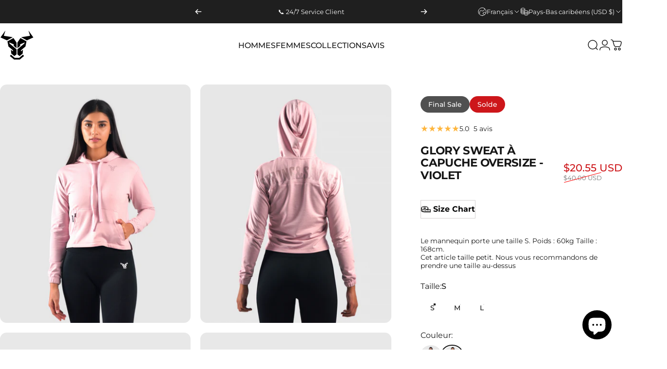

--- FILE ---
content_type: text/html; charset=utf-8
request_url: https://strongandsavage.com/fr-eu/products/womens-glory-hoodie-misty-purple
body_size: 72949
content:
<!doctype html>
<html class="no-js" lang="fr" dir="ltr">
  <head>
    <meta charset="utf-8">
    <meta http-equiv="X-UA-Compatible" content="IE=edge,chrome=1">
    <meta name="viewport" content="width=device-width,initial-scale=1">
    <meta name="theme-color" content="#171717">
    <link rel="canonical" href="https://strongandsavage.com/fr-eu/products/womens-glory-hoodie-misty-purple">
    <link rel="preconnect" href="https://cdn.shopify.com" crossorigin>
    <link rel="preconnect" href="https://fonts.shopifycdn.com" crossorigin>
    <link rel="dns-prefetch" href="https://ajax.googleapis.com">
    <link rel="dns-prefetch" href="https://maps.googleapis.com">
    <link rel="dns-prefetch" href="https://maps.gstatic.com">
<link rel="shortcut icon" href="//strongandsavage.com/cdn/shop/files/Untitled_design.jpg?crop=center&height=32&v=1692708655&width=32" type="image/png" /><title>Glory Sweat à capuche surdimensionné - Violet | Strong And Savage</title><meta name="description" content="Améliorez vos performances avec notre sweat à capuche surdimensionné Glory Violet. Épaules descendues pour plus de liberté, cordon de serrage réglable pour plus de style et d&#39;ajustement.">
<meta property="og:site_name" content="Strong And Savage">
<meta property="og:url" content="https://strongandsavage.com/fr-eu/products/womens-glory-hoodie-misty-purple">
<meta property="og:title" content="Glory Sweat à capuche Oversize  - Violet">
<meta property="og:type" content="product">
<meta property="og:description" content="Améliorez vos performances avec notre sweat à capuche surdimensionné Glory Violet. Épaules descendues pour plus de liberté, cordon de serrage réglable pour plus de style et d&#39;ajustement."><meta property="og:price:amount" content="20.55">
  <meta property="og:price:currency" content="USD"><meta property="og:image" content="http://strongandsavage.com/cdn/shop/files/B3D0E852-4E43-4738-A8D8-59EFF61B560F.png?v=1700885369">
  <meta property="og:image:secure_url" content="https://strongandsavage.com/cdn/shop/files/B3D0E852-4E43-4738-A8D8-59EFF61B560F.png?v=1700885369">
  <meta property="og:image:width" content="1200">
  <meta property="og:image:height" content="1500"><meta name="twitter:site" content="@">
<meta name="twitter:card" content="summary_large_image">
<meta name="twitter:title" content="Glory Sweat à capuche Oversize  - Violet">
<meta name="twitter:description" content="Améliorez vos performances avec notre sweat à capuche surdimensionné Glory Violet. Épaules descendues pour plus de liberté, cordon de serrage réglable pour plus de style et d&#39;ajustement.">
<style>@font-face {
  font-family: Montserrat;
  font-weight: 400;
  font-style: normal;
  font-display: swap;
  src: url("//strongandsavage.com/cdn/fonts/montserrat/montserrat_n4.81949fa0ac9fd2021e16436151e8eaa539321637.woff2") format("woff2"),
       url("//strongandsavage.com/cdn/fonts/montserrat/montserrat_n4.a6c632ca7b62da89c3594789ba828388aac693fe.woff") format("woff");
}
@font-face {
  font-family: Montserrat;
  font-weight: 500;
  font-style: normal;
  font-display: swap;
  src: url("//strongandsavage.com/cdn/fonts/montserrat/montserrat_n5.07ef3781d9c78c8b93c98419da7ad4fbeebb6635.woff2") format("woff2"),
       url("//strongandsavage.com/cdn/fonts/montserrat/montserrat_n5.adf9b4bd8b0e4f55a0b203cdd84512667e0d5e4d.woff") format("woff");
}
@font-face {
  font-family: Montserrat;
  font-weight: 700;
  font-style: normal;
  font-display: swap;
  src: url("//strongandsavage.com/cdn/fonts/montserrat/montserrat_n7.3c434e22befd5c18a6b4afadb1e3d77c128c7939.woff2") format("woff2"),
       url("//strongandsavage.com/cdn/fonts/montserrat/montserrat_n7.5d9fa6e2cae713c8fb539a9876489d86207fe957.woff") format("woff");
}
@font-face {
  font-family: Montserrat;
  font-weight: 400;
  font-style: italic;
  font-display: swap;
  src: url("//strongandsavage.com/cdn/fonts/montserrat/montserrat_i4.5a4ea298b4789e064f62a29aafc18d41f09ae59b.woff2") format("woff2"),
       url("//strongandsavage.com/cdn/fonts/montserrat/montserrat_i4.072b5869c5e0ed5b9d2021e4c2af132e16681ad2.woff") format("woff");
}
@font-face {
  font-family: Montserrat;
  font-weight: 700;
  font-style: italic;
  font-display: swap;
  src: url("//strongandsavage.com/cdn/fonts/montserrat/montserrat_i7.a0d4a463df4f146567d871890ffb3c80408e7732.woff2") format("woff2"),
       url("//strongandsavage.com/cdn/fonts/montserrat/montserrat_i7.f6ec9f2a0681acc6f8152c40921d2a4d2e1a2c78.woff") format("woff");
}
:root {
    /*! General */
    --color-base-text: 23 23 23;
    --color-base-highlight: 205 22 26;
    --color-base-background: 255 255 255;
    --color-base-button: 23 23 23;
    --color-base-button-gradient: #171717;
    --color-base-button-text: 255 255 255;
    --color-keyboard-focus: 11 97 205;
    --color-shadow: 168 232 226;
    --color-price: 23 23 23;
    --color-sale-price: 205 22 26;
    --color-sale-tag: 205 22 26;
    --color-sale-tag-text: 255 255 255;
    --color-rating: 254 182 62;
    --color-placeholder: 255 255 255;
    --color-success-text: 77 124 15;
    --color-success-background: 247 254 231;
    --color-error-text: 190 18 60;
    --color-error-background: 255 241 242;
    --color-info-text: 180 83 9;
    --color-info-background: 255 251 235;
    
    /*! Menu and drawers */
    --color-drawer-text: 23 23 23;
    --color-drawer-background: 255 255 255;
    --color-drawer-button-background: 23 23 23;
    --color-drawer-button-gradient: #171717;
    --color-drawer-button-text: 255 255 255;
    --color-drawer-overlay: 23 23 23;

    /*! Product card */
    --card-radius: var(--rounded-card);
    --card-border-width: 0.0rem;
    --card-border-opacity: 0.0;
    --card-shadow-opacity: 0.15;
    --card-shadow-horizontal-offset: 0.0rem;
    --card-shadow-vertical-offset: 0.0rem;

    /*! Buttons */
    --buttons-radius: var(--rounded-button);
    --buttons-border-width: 2px;
    --buttons-border-opacity: 1.0;
    --buttons-shadow-opacity: 0.0;
    --buttons-shadow-horizontal-offset: 0px;
    --buttons-shadow-vertical-offset: 0px;

    /*! Inputs */
    --inputs-radius: var(--rounded-input);
    --inputs-border-width: 0px;
    --inputs-border-opacity: 0.45;

    /*! Spacing */
    --sp-0d5: 0.125rem;
    --sp-1: 0.25rem;
    --sp-1d5: 0.375rem;
    --sp-2: 0.5rem;
    --sp-2d5: 0.625rem;
    --sp-3: 0.75rem;
    --sp-3d5: 0.875rem;
    --sp-4: 1rem;
    --sp-4d5: 1.125rem;
    --sp-5: 1.25rem;
    --sp-5d5: 1.375rem;
    --sp-6: 1.5rem;
    --sp-6d5: 1.625rem;
    --sp-7: 1.75rem;
    --sp-7d5: 1.875rem;
    --sp-8: 2rem;
    --sp-8d5: 2.125rem;
    --sp-9: 2.25rem;
    --sp-9d5: 2.375rem;
    --sp-10: 2.5rem;
    --sp-10d5: 2.625rem;
    --sp-11: 2.75rem;
    --sp-12: 3rem;
    --sp-13: 3.25rem;
    --sp-14: 3.5rem;
    --sp-15: 3.875rem;
    --sp-16: 4rem;
    --sp-18: 4.5rem;
    --sp-20: 5rem;
    --sp-23: 5.625rem;
    --sp-24: 6rem;
    --sp-28: 7rem;
    --sp-32: 8rem;
    --sp-36: 9rem;
    --sp-40: 10rem;
    --sp-44: 11rem;
    --sp-48: 12rem;
    --sp-52: 13rem;
    --sp-56: 14rem;
    --sp-60: 15rem;
    --sp-64: 16rem;
    --sp-68: 17rem;
    --sp-72: 18rem;
    --sp-80: 20rem;
    --sp-96: 24rem;
    --sp-100: 32rem;

    /*! Font family */
    --font-heading-family: Montserrat, sans-serif;
    --font-heading-style: normal;
    --font-heading-weight: 600;
    --font-heading-line-height: 1;
    --font-heading-letter-spacing: -0.03em;
    
      --font-heading-text-transform: uppercase;
    

    --font-body-family: Montserrat, sans-serif;
    --font-body-style: normal;
    --font-body-weight: 400;
    --font-body-line-height: 1.2;
    --font-body-letter-spacing: 0.0em;

    --font-navigation-family: var(--font-body-family);
    --font-navigation-size: clamp(0.875rem, 0.748rem + 0.3174vw, 1.125rem);
    --font-navigation-weight: 500;
    
      --font-navigation-text-transform: uppercase;
    

    --font-button-family: var(--font-body-family);
    --font-button-size: clamp(0.9375rem, 0.8115rem + 0.1587vw, 1.0625rem);
    --font-button-weight: 500;
    
      --font-button-text-transform: uppercase;
    

    --font-product-family: var(--font-body-family);
    --font-product-size: clamp(1.0rem, 0.873rem + 0.3175vw, 1.25rem);
    --font-product-weight: 500;
    

    /*! Font size */
    --text-3xs: 0.625rem;
    --text-2xs: 0.6875rem;
    --text-xs: 0.75rem;
    --text-2sm: 0.8125rem;
    --text-sm: 0.875rem;
    --text-base: 1.0rem;
    --text-lg: 1.125rem;
    --text-xl: 1.25rem;
    --text-2xl: 1.5rem;
    --text-3xl: 1.875rem;
    --text-4xl: 2.25rem;
    --text-5xl: 3.0rem;
    --text-6xl: 3.75rem;
    --text-7xl: 4.5rem;
    --text-8xl: 6.0rem;

    /*! Layout */
    --page-width: 1900px;
    --gap-padding: clamp(var(--sp-5), 2.526vw, var(--sp-12));
    --grid-gap: clamp(40px, 20vw, 60px);
    --page-padding: var(--sp-5);
    --page-container: min(calc(100vw - var(--scrollbar-width, 0px) - var(--page-padding) * 2), var(--page-width));
    --rounded-button: 3.75rem;
    --rounded-input: 0.375rem;
    --rounded-card: clamp(var(--sp-2d5), 1.053vw, var(--sp-5));
    --rounded-block: clamp(var(--sp-2d5), 1.053vw, var(--sp-5));

    /*! Other */
    --icon-weight: 1.5px;
  }

  @media screen and (min-width: 1024px) {
    :root {
      --page-padding: var(--sp-9);
    }
  }

  @media screen and (min-width: 1280px) {
    :root {
      --gap-padding: var(--sp-12);
      --page-padding: var(--sp-12);
      --page-container: min(calc(100vw - var(--scrollbar-width, 0px) - var(--page-padding) * 2), max(var(--page-width), 1280px));
    }
  }

  @media screen and (min-width: 1536px) {
    :root {
      --page-padding: max(var(--sp-12), 50vw - var(--scrollbar-width, 0px)/2 - var(--page-width)/2);
    }
  }
</style>
  <link rel="preload" as="font" href="//strongandsavage.com/cdn/fonts/montserrat/montserrat_n4.81949fa0ac9fd2021e16436151e8eaa539321637.woff2" type="font/woff2" crossorigin>

  <link rel="preload" as="font" href="//strongandsavage.com/cdn/fonts/montserrat/montserrat_n6.1326b3e84230700ef15b3a29fb520639977513e0.woff2" type="font/woff2" crossorigin>
<link href="//strongandsavage.com/cdn/shop/t/73/assets/theme.css?v=54130150842442101401765131190" rel="stylesheet" type="text/css" media="all" /><link rel="stylesheet" href="//strongandsavage.com/cdn/shop/t/73/assets/apps.css?v=162097722211979372921765131190" media="print" fetchpriority="low" onload="this.media='all'">

    <script>window.performance && window.performance.mark && window.performance.mark('shopify.content_for_header.start');</script><meta name="facebook-domain-verification" content="mw08qtfjlidp50rzxqxnebc676u7lu">
<meta name="google-site-verification" content="DgPl7x7zgGnMZ3F11kyI9REGR71WsqiBq_nWm1Taudk">
<meta id="shopify-digital-wallet" name="shopify-digital-wallet" content="/81850138923/digital_wallets/dialog">
<link rel="alternate" hreflang="x-default" href="https://strongandsavage.com/products/womens-glory-hoodie-misty-purple">
<link rel="alternate" hreflang="en" href="https://strongandsavage.com/products/womens-glory-hoodie-misty-purple">
<link rel="alternate" hreflang="en-SA" href="https://strongandsavage.com/en-sa/products/womens-glory-hoodie-misty-purple">
<link rel="alternate" hreflang="ar-SA" href="https://strongandsavage.com/ar-sa/products/womens-glory-hoodie-misty-purple">
<link rel="alternate" hreflang="en-KW" href="https://strongandsavage.com/en-sa/products/womens-glory-hoodie-misty-purple">
<link rel="alternate" hreflang="ar-KW" href="https://strongandsavage.com/ar-sa/products/womens-glory-hoodie-misty-purple">
<link rel="alternate" hreflang="en-MA" href="https://strongandsavage.com/en-ma/products/womens-glory-hoodie-misty-purple">
<link rel="alternate" hreflang="ar-MA" href="https://strongandsavage.com/ar-ma/products/womens-glory-hoodie-misty-purple">
<link rel="alternate" hreflang="fr-MA" href="https://strongandsavage.com/fr-ma/products/womens-glory-hoodie-misty-purple">
<link rel="alternate" hreflang="en-QA" href="https://strongandsavage.com/en-qa/products/womens-glory-hoodie-misty-purple">
<link rel="alternate" hreflang="ar-QA" href="https://strongandsavage.com/ar-qa/products/womens-glory-hoodie-misty-purple">
<link rel="alternate" hreflang="en-CH" href="https://strongandsavage.com/en-ch/products/womens-glory-hoodie-misty-purple">
<link rel="alternate" hreflang="fr-CH" href="https://strongandsavage.com/fr-ch/products/womens-glory-hoodie-misty-purple">
<link rel="alternate" hreflang="en-AE" href="https://strongandsavage.com/en-ae/products/womens-glory-hoodie-misty-purple">
<link rel="alternate" hreflang="ar-AE" href="https://strongandsavage.com/ar-ae/products/womens-glory-hoodie-misty-purple">
<link rel="alternate" hreflang="en-AL" href="https://strongandsavage.com/en-eu/products/womens-glory-hoodie-misty-purple">
<link rel="alternate" hreflang="fr-AL" href="https://strongandsavage.com/fr-eu/products/womens-glory-hoodie-misty-purple">
<link rel="alternate" hreflang="en-AD" href="https://strongandsavage.com/en-eu/products/womens-glory-hoodie-misty-purple">
<link rel="alternate" hreflang="fr-AD" href="https://strongandsavage.com/fr-eu/products/womens-glory-hoodie-misty-purple">
<link rel="alternate" hreflang="en-AM" href="https://strongandsavage.com/en-eu/products/womens-glory-hoodie-misty-purple">
<link rel="alternate" hreflang="fr-AM" href="https://strongandsavage.com/fr-eu/products/womens-glory-hoodie-misty-purple">
<link rel="alternate" hreflang="en-AT" href="https://strongandsavage.com/en-eu/products/womens-glory-hoodie-misty-purple">
<link rel="alternate" hreflang="fr-AT" href="https://strongandsavage.com/fr-eu/products/womens-glory-hoodie-misty-purple">
<link rel="alternate" hreflang="en-BY" href="https://strongandsavage.com/en-eu/products/womens-glory-hoodie-misty-purple">
<link rel="alternate" hreflang="fr-BY" href="https://strongandsavage.com/fr-eu/products/womens-glory-hoodie-misty-purple">
<link rel="alternate" hreflang="en-BE" href="https://strongandsavage.com/en-eu/products/womens-glory-hoodie-misty-purple">
<link rel="alternate" hreflang="fr-BE" href="https://strongandsavage.com/fr-eu/products/womens-glory-hoodie-misty-purple">
<link rel="alternate" hreflang="en-BA" href="https://strongandsavage.com/en-eu/products/womens-glory-hoodie-misty-purple">
<link rel="alternate" hreflang="fr-BA" href="https://strongandsavage.com/fr-eu/products/womens-glory-hoodie-misty-purple">
<link rel="alternate" hreflang="en-BG" href="https://strongandsavage.com/en-eu/products/womens-glory-hoodie-misty-purple">
<link rel="alternate" hreflang="fr-BG" href="https://strongandsavage.com/fr-eu/products/womens-glory-hoodie-misty-purple">
<link rel="alternate" hreflang="en-HR" href="https://strongandsavage.com/en-eu/products/womens-glory-hoodie-misty-purple">
<link rel="alternate" hreflang="fr-HR" href="https://strongandsavage.com/fr-eu/products/womens-glory-hoodie-misty-purple">
<link rel="alternate" hreflang="en-CZ" href="https://strongandsavage.com/en-eu/products/womens-glory-hoodie-misty-purple">
<link rel="alternate" hreflang="fr-CZ" href="https://strongandsavage.com/fr-eu/products/womens-glory-hoodie-misty-purple">
<link rel="alternate" hreflang="en-EE" href="https://strongandsavage.com/en-eu/products/womens-glory-hoodie-misty-purple">
<link rel="alternate" hreflang="fr-EE" href="https://strongandsavage.com/fr-eu/products/womens-glory-hoodie-misty-purple">
<link rel="alternate" hreflang="en-FO" href="https://strongandsavage.com/en-eu/products/womens-glory-hoodie-misty-purple">
<link rel="alternate" hreflang="fr-FO" href="https://strongandsavage.com/fr-eu/products/womens-glory-hoodie-misty-purple">
<link rel="alternate" hreflang="en-FR" href="https://strongandsavage.com/en-eu/products/womens-glory-hoodie-misty-purple">
<link rel="alternate" hreflang="fr-FR" href="https://strongandsavage.com/fr-eu/products/womens-glory-hoodie-misty-purple">
<link rel="alternate" hreflang="en-GE" href="https://strongandsavage.com/en-eu/products/womens-glory-hoodie-misty-purple">
<link rel="alternate" hreflang="fr-GE" href="https://strongandsavage.com/fr-eu/products/womens-glory-hoodie-misty-purple">
<link rel="alternate" hreflang="en-DE" href="https://strongandsavage.com/en-eu/products/womens-glory-hoodie-misty-purple">
<link rel="alternate" hreflang="fr-DE" href="https://strongandsavage.com/fr-eu/products/womens-glory-hoodie-misty-purple">
<link rel="alternate" hreflang="en-GI" href="https://strongandsavage.com/en-eu/products/womens-glory-hoodie-misty-purple">
<link rel="alternate" hreflang="fr-GI" href="https://strongandsavage.com/fr-eu/products/womens-glory-hoodie-misty-purple">
<link rel="alternate" hreflang="en-GR" href="https://strongandsavage.com/en-eu/products/womens-glory-hoodie-misty-purple">
<link rel="alternate" hreflang="fr-GR" href="https://strongandsavage.com/fr-eu/products/womens-glory-hoodie-misty-purple">
<link rel="alternate" hreflang="en-HU" href="https://strongandsavage.com/en-eu/products/womens-glory-hoodie-misty-purple">
<link rel="alternate" hreflang="fr-HU" href="https://strongandsavage.com/fr-eu/products/womens-glory-hoodie-misty-purple">
<link rel="alternate" hreflang="en-IS" href="https://strongandsavage.com/en-eu/products/womens-glory-hoodie-misty-purple">
<link rel="alternate" hreflang="fr-IS" href="https://strongandsavage.com/fr-eu/products/womens-glory-hoodie-misty-purple">
<link rel="alternate" hreflang="en-IE" href="https://strongandsavage.com/en-eu/products/womens-glory-hoodie-misty-purple">
<link rel="alternate" hreflang="fr-IE" href="https://strongandsavage.com/fr-eu/products/womens-glory-hoodie-misty-purple">
<link rel="alternate" hreflang="en-IT" href="https://strongandsavage.com/en-eu/products/womens-glory-hoodie-misty-purple">
<link rel="alternate" hreflang="fr-IT" href="https://strongandsavage.com/fr-eu/products/womens-glory-hoodie-misty-purple">
<link rel="alternate" hreflang="en-LI" href="https://strongandsavage.com/en-eu/products/womens-glory-hoodie-misty-purple">
<link rel="alternate" hreflang="fr-LI" href="https://strongandsavage.com/fr-eu/products/womens-glory-hoodie-misty-purple">
<link rel="alternate" hreflang="en-LT" href="https://strongandsavage.com/en-eu/products/womens-glory-hoodie-misty-purple">
<link rel="alternate" hreflang="fr-LT" href="https://strongandsavage.com/fr-eu/products/womens-glory-hoodie-misty-purple">
<link rel="alternate" hreflang="en-LU" href="https://strongandsavage.com/en-eu/products/womens-glory-hoodie-misty-purple">
<link rel="alternate" hreflang="fr-LU" href="https://strongandsavage.com/fr-eu/products/womens-glory-hoodie-misty-purple">
<link rel="alternate" hreflang="en-MK" href="https://strongandsavage.com/en-eu/products/womens-glory-hoodie-misty-purple">
<link rel="alternate" hreflang="fr-MK" href="https://strongandsavage.com/fr-eu/products/womens-glory-hoodie-misty-purple">
<link rel="alternate" hreflang="en-MT" href="https://strongandsavage.com/en-eu/products/womens-glory-hoodie-misty-purple">
<link rel="alternate" hreflang="fr-MT" href="https://strongandsavage.com/fr-eu/products/womens-glory-hoodie-misty-purple">
<link rel="alternate" hreflang="en-MD" href="https://strongandsavage.com/en-eu/products/womens-glory-hoodie-misty-purple">
<link rel="alternate" hreflang="fr-MD" href="https://strongandsavage.com/fr-eu/products/womens-glory-hoodie-misty-purple">
<link rel="alternate" hreflang="en-MC" href="https://strongandsavage.com/en-eu/products/womens-glory-hoodie-misty-purple">
<link rel="alternate" hreflang="fr-MC" href="https://strongandsavage.com/fr-eu/products/womens-glory-hoodie-misty-purple">
<link rel="alternate" hreflang="en-ME" href="https://strongandsavage.com/en-eu/products/womens-glory-hoodie-misty-purple">
<link rel="alternate" hreflang="fr-ME" href="https://strongandsavage.com/fr-eu/products/womens-glory-hoodie-misty-purple">
<link rel="alternate" hreflang="en-NL" href="https://strongandsavage.com/en-eu/products/womens-glory-hoodie-misty-purple">
<link rel="alternate" hreflang="fr-NL" href="https://strongandsavage.com/fr-eu/products/womens-glory-hoodie-misty-purple">
<link rel="alternate" hreflang="en-PL" href="https://strongandsavage.com/en-eu/products/womens-glory-hoodie-misty-purple">
<link rel="alternate" hreflang="fr-PL" href="https://strongandsavage.com/fr-eu/products/womens-glory-hoodie-misty-purple">
<link rel="alternate" hreflang="en-PT" href="https://strongandsavage.com/en-eu/products/womens-glory-hoodie-misty-purple">
<link rel="alternate" hreflang="fr-PT" href="https://strongandsavage.com/fr-eu/products/womens-glory-hoodie-misty-purple">
<link rel="alternate" hreflang="en-RO" href="https://strongandsavage.com/en-eu/products/womens-glory-hoodie-misty-purple">
<link rel="alternate" hreflang="fr-RO" href="https://strongandsavage.com/fr-eu/products/womens-glory-hoodie-misty-purple">
<link rel="alternate" hreflang="en-RS" href="https://strongandsavage.com/en-eu/products/womens-glory-hoodie-misty-purple">
<link rel="alternate" hreflang="fr-RS" href="https://strongandsavage.com/fr-eu/products/womens-glory-hoodie-misty-purple">
<link rel="alternate" hreflang="en-ES" href="https://strongandsavage.com/en-eu/products/womens-glory-hoodie-misty-purple">
<link rel="alternate" hreflang="fr-ES" href="https://strongandsavage.com/fr-eu/products/womens-glory-hoodie-misty-purple">
<link rel="alternate" hreflang="en-TR" href="https://strongandsavage.com/en-eu/products/womens-glory-hoodie-misty-purple">
<link rel="alternate" hreflang="fr-TR" href="https://strongandsavage.com/fr-eu/products/womens-glory-hoodie-misty-purple">
<link rel="alternate" hreflang="en-UA" href="https://strongandsavage.com/en-eu/products/womens-glory-hoodie-misty-purple">
<link rel="alternate" hreflang="fr-UA" href="https://strongandsavage.com/fr-eu/products/womens-glory-hoodie-misty-purple">
<link rel="alternate" hreflang="en-VA" href="https://strongandsavage.com/en-eu/products/womens-glory-hoodie-misty-purple">
<link rel="alternate" hreflang="fr-VA" href="https://strongandsavage.com/fr-eu/products/womens-glory-hoodie-misty-purple">
<link rel="alternate" hreflang="en-BQ" href="https://strongandsavage.com/en-eu/products/womens-glory-hoodie-misty-purple">
<link rel="alternate" hreflang="fr-BQ" href="https://strongandsavage.com/fr-eu/products/womens-glory-hoodie-misty-purple">
<link rel="alternate" hreflang="en-SK" href="https://strongandsavage.com/en-eu/products/womens-glory-hoodie-misty-purple">
<link rel="alternate" hreflang="fr-SK" href="https://strongandsavage.com/fr-eu/products/womens-glory-hoodie-misty-purple">
<link rel="alternate" hreflang="en-CA" href="https://strongandsavage.com/en-ca/products/womens-glory-hoodie-misty-purple">
<link rel="alternate" hreflang="fr-CA" href="https://strongandsavage.com/fr-ca/products/womens-glory-hoodie-misty-purple">
<link rel="alternate" hreflang="en-GB" href="https://strongandsavage.com/en-gb/products/womens-glory-hoodie-misty-purple">
<link rel="alternate" hreflang="en-NO" href="https://strongandsavage.com/en-no/products/womens-glory-hoodie-misty-purple">
<link rel="alternate" hreflang="en-SE" href="https://strongandsavage.com/en-se/products/womens-glory-hoodie-misty-purple">
<link rel="alternate" hreflang="en-FI" href="https://strongandsavage.com/en-fi/products/womens-glory-hoodie-misty-purple">
<link rel="alternate" type="application/json+oembed" href="https://strongandsavage.com/fr-eu/products/womens-glory-hoodie-misty-purple.oembed">
<script async="async" src="/checkouts/internal/preloads.js?locale=fr-BQ"></script>
<script id="shopify-features" type="application/json">{"accessToken":"59d0fdfc1db06194f0d10c8f7abffe5b","betas":["rich-media-storefront-analytics"],"domain":"strongandsavage.com","predictiveSearch":true,"shopId":81850138923,"locale":"fr"}</script>
<script>var Shopify = Shopify || {};
Shopify.shop = "2e8300-2.myshopify.com";
Shopify.locale = "fr";
Shopify.currency = {"active":"USD","rate":"1.0"};
Shopify.country = "BQ";
Shopify.theme = {"name":"StrongandSavage theme (5.2)","id":183048241533,"schema_name":"Concept","schema_version":"5.2.0","theme_store_id":2412,"role":"main"};
Shopify.theme.handle = "null";
Shopify.theme.style = {"id":null,"handle":null};
Shopify.cdnHost = "strongandsavage.com/cdn";
Shopify.routes = Shopify.routes || {};
Shopify.routes.root = "/fr-eu/";</script>
<script type="module">!function(o){(o.Shopify=o.Shopify||{}).modules=!0}(window);</script>
<script>!function(o){function n(){var o=[];function n(){o.push(Array.prototype.slice.apply(arguments))}return n.q=o,n}var t=o.Shopify=o.Shopify||{};t.loadFeatures=n(),t.autoloadFeatures=n()}(window);</script>
<script id="shop-js-analytics" type="application/json">{"pageType":"product"}</script>
<script defer="defer" async type="module" src="//strongandsavage.com/cdn/shopifycloud/shop-js/modules/v2/client.init-shop-cart-sync_BcDpqI9l.fr.esm.js"></script>
<script defer="defer" async type="module" src="//strongandsavage.com/cdn/shopifycloud/shop-js/modules/v2/chunk.common_a1Rf5Dlz.esm.js"></script>
<script defer="defer" async type="module" src="//strongandsavage.com/cdn/shopifycloud/shop-js/modules/v2/chunk.modal_Djra7sW9.esm.js"></script>
<script type="module">
  await import("//strongandsavage.com/cdn/shopifycloud/shop-js/modules/v2/client.init-shop-cart-sync_BcDpqI9l.fr.esm.js");
await import("//strongandsavage.com/cdn/shopifycloud/shop-js/modules/v2/chunk.common_a1Rf5Dlz.esm.js");
await import("//strongandsavage.com/cdn/shopifycloud/shop-js/modules/v2/chunk.modal_Djra7sW9.esm.js");

  window.Shopify.SignInWithShop?.initShopCartSync?.({"fedCMEnabled":true,"windoidEnabled":true});

</script>
<script>(function() {
  var isLoaded = false;
  function asyncLoad() {
    if (isLoaded) return;
    isLoaded = true;
    var urls = ["https:\/\/app.kiwisizing.com\/web\/js\/dist\/kiwiSizing\/plugin\/SizingPlugin.prod.js?v=330\u0026shop=2e8300-2.myshopify.com","https:\/\/dashboard.mailerlite.com\/shopify\/7987\/662861?shop=2e8300-2.myshopify.com","https:\/\/scripttags.jst.ai\/shopify_justuno_81850138923_ae74e870-29c8-11ef-ba7a-95cfb8a864ce.js?shop=2e8300-2.myshopify.com","https:\/\/intg.snapchat.com\/shopify\/shopify-scevent-init.js?id=3345345d-c529-4a24-9594-cb84603369d8\u0026shop=2e8300-2.myshopify.com"];
    for (var i = 0; i < urls.length; i++) {
      var s = document.createElement('script');
      s.type = 'text/javascript';
      s.async = true;
      s.src = urls[i];
      var x = document.getElementsByTagName('script')[0];
      x.parentNode.insertBefore(s, x);
    }
  };
  if(window.attachEvent) {
    window.attachEvent('onload', asyncLoad);
  } else {
    window.addEventListener('load', asyncLoad, false);
  }
})();</script>
<script id="__st">var __st={"a":81850138923,"offset":3600,"reqid":"f497d1a1-520e-497c-84b0-41d2430bf6ca-1769290275","pageurl":"strongandsavage.com\/fr-eu\/products\/womens-glory-hoodie-misty-purple","u":"97d9178e9f7d","p":"product","rtyp":"product","rid":8741310529835};</script>
<script>window.ShopifyPaypalV4VisibilityTracking = true;</script>
<script id="captcha-bootstrap">!function(){'use strict';const t='contact',e='account',n='new_comment',o=[[t,t],['blogs',n],['comments',n],[t,'customer']],c=[[e,'customer_login'],[e,'guest_login'],[e,'recover_customer_password'],[e,'create_customer']],r=t=>t.map((([t,e])=>`form[action*='/${t}']:not([data-nocaptcha='true']) input[name='form_type'][value='${e}']`)).join(','),a=t=>()=>t?[...document.querySelectorAll(t)].map((t=>t.form)):[];function s(){const t=[...o],e=r(t);return a(e)}const i='password',u='form_key',d=['recaptcha-v3-token','g-recaptcha-response','h-captcha-response',i],f=()=>{try{return window.sessionStorage}catch{return}},m='__shopify_v',_=t=>t.elements[u];function p(t,e,n=!1){try{const o=window.sessionStorage,c=JSON.parse(o.getItem(e)),{data:r}=function(t){const{data:e,action:n}=t;return t[m]||n?{data:e,action:n}:{data:t,action:n}}(c);for(const[e,n]of Object.entries(r))t.elements[e]&&(t.elements[e].value=n);n&&o.removeItem(e)}catch(o){console.error('form repopulation failed',{error:o})}}const l='form_type',E='cptcha';function T(t){t.dataset[E]=!0}const w=window,h=w.document,L='Shopify',v='ce_forms',y='captcha';let A=!1;((t,e)=>{const n=(g='f06e6c50-85a8-45c8-87d0-21a2b65856fe',I='https://cdn.shopify.com/shopifycloud/storefront-forms-hcaptcha/ce_storefront_forms_captcha_hcaptcha.v1.5.2.iife.js',D={infoText:'Protégé par hCaptcha',privacyText:'Confidentialité',termsText:'Conditions'},(t,e,n)=>{const o=w[L][v],c=o.bindForm;if(c)return c(t,g,e,D).then(n);var r;o.q.push([[t,g,e,D],n]),r=I,A||(h.body.append(Object.assign(h.createElement('script'),{id:'captcha-provider',async:!0,src:r})),A=!0)});var g,I,D;w[L]=w[L]||{},w[L][v]=w[L][v]||{},w[L][v].q=[],w[L][y]=w[L][y]||{},w[L][y].protect=function(t,e){n(t,void 0,e),T(t)},Object.freeze(w[L][y]),function(t,e,n,w,h,L){const[v,y,A,g]=function(t,e,n){const i=e?o:[],u=t?c:[],d=[...i,...u],f=r(d),m=r(i),_=r(d.filter((([t,e])=>n.includes(e))));return[a(f),a(m),a(_),s()]}(w,h,L),I=t=>{const e=t.target;return e instanceof HTMLFormElement?e:e&&e.form},D=t=>v().includes(t);t.addEventListener('submit',(t=>{const e=I(t);if(!e)return;const n=D(e)&&!e.dataset.hcaptchaBound&&!e.dataset.recaptchaBound,o=_(e),c=g().includes(e)&&(!o||!o.value);(n||c)&&t.preventDefault(),c&&!n&&(function(t){try{if(!f())return;!function(t){const e=f();if(!e)return;const n=_(t);if(!n)return;const o=n.value;o&&e.removeItem(o)}(t);const e=Array.from(Array(32),(()=>Math.random().toString(36)[2])).join('');!function(t,e){_(t)||t.append(Object.assign(document.createElement('input'),{type:'hidden',name:u})),t.elements[u].value=e}(t,e),function(t,e){const n=f();if(!n)return;const o=[...t.querySelectorAll(`input[type='${i}']`)].map((({name:t})=>t)),c=[...d,...o],r={};for(const[a,s]of new FormData(t).entries())c.includes(a)||(r[a]=s);n.setItem(e,JSON.stringify({[m]:1,action:t.action,data:r}))}(t,e)}catch(e){console.error('failed to persist form',e)}}(e),e.submit())}));const S=(t,e)=>{t&&!t.dataset[E]&&(n(t,e.some((e=>e===t))),T(t))};for(const o of['focusin','change'])t.addEventListener(o,(t=>{const e=I(t);D(e)&&S(e,y())}));const B=e.get('form_key'),M=e.get(l),P=B&&M;t.addEventListener('DOMContentLoaded',(()=>{const t=y();if(P)for(const e of t)e.elements[l].value===M&&p(e,B);[...new Set([...A(),...v().filter((t=>'true'===t.dataset.shopifyCaptcha))])].forEach((e=>S(e,t)))}))}(h,new URLSearchParams(w.location.search),n,t,e,['guest_login'])})(!0,!0)}();</script>
<script integrity="sha256-4kQ18oKyAcykRKYeNunJcIwy7WH5gtpwJnB7kiuLZ1E=" data-source-attribution="shopify.loadfeatures" defer="defer" src="//strongandsavage.com/cdn/shopifycloud/storefront/assets/storefront/load_feature-a0a9edcb.js" crossorigin="anonymous"></script>
<script data-source-attribution="shopify.dynamic_checkout.dynamic.init">var Shopify=Shopify||{};Shopify.PaymentButton=Shopify.PaymentButton||{isStorefrontPortableWallets:!0,init:function(){window.Shopify.PaymentButton.init=function(){};var t=document.createElement("script");t.src="https://strongandsavage.com/cdn/shopifycloud/portable-wallets/latest/portable-wallets.fr.js",t.type="module",document.head.appendChild(t)}};
</script>
<script data-source-attribution="shopify.dynamic_checkout.buyer_consent">
  function portableWalletsHideBuyerConsent(e){var t=document.getElementById("shopify-buyer-consent"),n=document.getElementById("shopify-subscription-policy-button");t&&n&&(t.classList.add("hidden"),t.setAttribute("aria-hidden","true"),n.removeEventListener("click",e))}function portableWalletsShowBuyerConsent(e){var t=document.getElementById("shopify-buyer-consent"),n=document.getElementById("shopify-subscription-policy-button");t&&n&&(t.classList.remove("hidden"),t.removeAttribute("aria-hidden"),n.addEventListener("click",e))}window.Shopify?.PaymentButton&&(window.Shopify.PaymentButton.hideBuyerConsent=portableWalletsHideBuyerConsent,window.Shopify.PaymentButton.showBuyerConsent=portableWalletsShowBuyerConsent);
</script>
<script data-source-attribution="shopify.dynamic_checkout.cart.bootstrap">document.addEventListener("DOMContentLoaded",(function(){function t(){return document.querySelector("shopify-accelerated-checkout-cart, shopify-accelerated-checkout")}if(t())Shopify.PaymentButton.init();else{new MutationObserver((function(e,n){t()&&(Shopify.PaymentButton.init(),n.disconnect())})).observe(document.body,{childList:!0,subtree:!0})}}));
</script>
<script id='scb4127' type='text/javascript' async='' src='https://strongandsavage.com/cdn/shopifycloud/privacy-banner/storefront-banner.js'></script><link id="shopify-accelerated-checkout-styles" rel="stylesheet" media="screen" href="https://strongandsavage.com/cdn/shopifycloud/portable-wallets/latest/accelerated-checkout-backwards-compat.css" crossorigin="anonymous">
<style id="shopify-accelerated-checkout-cart">
        #shopify-buyer-consent {
  margin-top: 1em;
  display: inline-block;
  width: 100%;
}

#shopify-buyer-consent.hidden {
  display: none;
}

#shopify-subscription-policy-button {
  background: none;
  border: none;
  padding: 0;
  text-decoration: underline;
  font-size: inherit;
  cursor: pointer;
}

#shopify-subscription-policy-button::before {
  box-shadow: none;
}

      </style>

<script>window.performance && window.performance.mark && window.performance.mark('shopify.content_for_header.end');</script>

    <script src="//strongandsavage.com/cdn/shop/t/73/assets/vendor.js?v=83836565987576270061765131190" defer="defer"></script>
    <script src="//strongandsavage.com/cdn/shop/t/73/assets/theme.js?v=66574789208036865481765131190" defer="defer"></script><script>
  document.documentElement.classList.replace('no-js', 'js');

  window.theme = window.theme || {};
  theme.routes = {
    shop_url: 'https://strongandsavage.com',
    root_url: '/fr-eu',
    cart_url: '/fr-eu/cart',
    cart_add_url: '/fr-eu/cart/add',
    cart_change_url: '/fr-eu/cart/change',
    cart_update_url: '/fr-eu/cart/update',
    search_url: '/fr-eu/search',
    predictive_search_url: '/fr-eu/search/suggest'
  };

  theme.variantStrings = {
    preOrder: "Pré-commander",
    addToCart: "Ajouter au panier",
    soldOut: "Épuisé",
    unavailable: "Non disponible",
    addToBundle: "Ajouter au forfait",
    backInStock: "Prévenez-moi quand il sera disponible"
  };

  theme.shippingCalculatorStrings = {
    error: "Une ou plusieurs erreurs se sont produites lors de la récupération des tarifs d\u0026#39;expédition:",
    notFound: "Désolé, nous ne livrons pas à votre adresse.",
    oneResult: "Il n\u0026#39;y a qu\u0026#39;un seul tarif d\u0026#39;expédition pour votre adresse:",
    multipleResults: "Il y a plusieurs tarifs d\u0026#39;expédition pour votre adresse:"
  };

  theme.discountStrings = {
    error: "Le code de réduction ne peut pas être appliqué à votre panier",
    shippingError: "Les réductions sur l’expédition sont affichées lors du paiement après avoir ajouté une adresse"
  };

  theme.recipientFormStrings = {
    expanded: "Formulaire de destinataire de carte-cadeau agrandi",
    collapsed: "Formulaire de destinataire de carte-cadeau réduit"
  };

  theme.quickOrderListStrings = {
    itemsAdded: "[quantity] articles ajoutés",
    itemAdded: "[quantity] article ajouté",
    itemsRemoved: "[quantity] articles retirés",
    itemRemoved: "[quantity] article retiré",
    viewCart: "Voir le panier",
    each: "[money]\/pièce",
    minError: "Cet article a un minimum de [min]",
    maxError: "Cet article a un maximum de [max]",
    stepError: "Vous pouvez ajouter cet article uniquement par incréments de [step]"
  };

  theme.cartStrings = {
    error: "Une erreur est survenue lors de l’actualisation de votre panier. Veuillez réessayer.",
    quantityError: "Vous ne pouvez pas ajouter plus de [quantity] de ce produit à votre panier.",
    giftNoteAttribute: "Note cadeau",
    giftWrapAttribute: "Emballage cadeau",
    giftWrapBooleanTrue: "Oui",
    targetProductAttribute: "Pour"
  };

  theme.dateStrings = {
    d: "j",
    day: "Jour",
    days: "Jours",
    h: "h",
    hour: "Heure",
    hours: "Heures",
    m: "m",
    minute: "Min",
    minutes: "Mins",
    s: "s",
    second: "Sec",
    seconds: "Secs"
  };theme.strings = {
    recentlyViewedEmpty: "Votre liste de produits récemment consultés est vide.",
    close: "Fermer",
    next: "Suivant",
    previous: "Précédent",
    qrImageAlt: "Code QR: scannez-le pour utiliser votre carte-cadeau"
  };

  theme.settings = {
    moneyFormat: "\u003cspan class='money'\u003e${{amount}} USD\u003c\/span\u003e",
    moneyWithCurrencyFormat: "\u003cspan class='money'\u003e${{amount}} USD\u003c\/span\u003e",
    currencyCodeEnabled: false,
    externalLinksNewTab: false,
    cartType: "drawer",
    isCartTemplate: false,
    pswpModule: "\/\/strongandsavage.com\/cdn\/shop\/t\/73\/assets\/photoswipe.min.js?v=41760041872977459911765131190",
    themeName: 'Concept',
    themeVersion: '5.2.0',
    agencyId: ''
  };// We save the product ID in local storage to be eventually used for recently viewed section
    try {
      const recentlyViewedProducts = new Set(JSON.parse(window.localStorage.getItem(`${theme.settings.themeName}:recently-viewed`) || '[]'));

      recentlyViewedProducts.delete(8741310529835); // Delete first to re-move the product
      recentlyViewedProducts.add(8741310529835);

      window.localStorage.setItem(`${theme.settings.themeName}:recently-viewed`, JSON.stringify(Array.from(recentlyViewedProducts.values()).reverse()));
    } catch (e) {
      // Safari in private mode does not allow setting item, we silently fail
    }</script>
<!-- BEGIN app block: shopify://apps/instafeed/blocks/head-block/c447db20-095d-4a10-9725-b5977662c9d5 --><link rel="preconnect" href="https://cdn.nfcube.com/">
<link rel="preconnect" href="https://scontent.cdninstagram.com/">


  <script>
    document.addEventListener('DOMContentLoaded', function () {
      let instafeedScript = document.createElement('script');

      
        instafeedScript.src = 'https://cdn.nfcube.com/instafeed-483a04424bad61f865e6d565a9217f38.js';
      

      document.body.appendChild(instafeedScript);
    });
  </script>





<!-- END app block --><!-- BEGIN app block: shopify://apps/judge-me-reviews/blocks/judgeme_core/61ccd3b1-a9f2-4160-9fe9-4fec8413e5d8 --><!-- Start of Judge.me Core -->






<link rel="dns-prefetch" href="https://cdnwidget.judge.me">
<link rel="dns-prefetch" href="https://cdn.judge.me">
<link rel="dns-prefetch" href="https://cdn1.judge.me">
<link rel="dns-prefetch" href="https://api.judge.me">

<script data-cfasync='false' class='jdgm-settings-script'>window.jdgmSettings={"pagination":5,"disable_web_reviews":false,"badge_no_review_text":"Aucun avis","badge_n_reviews_text":"{{ n }} avis","badge_star_color":"#f1be00","hide_badge_preview_if_no_reviews":true,"badge_hide_text":false,"enforce_center_preview_badge":false,"widget_title":"Avis Clients","widget_open_form_text":"Écrire un avis","widget_close_form_text":"Annuler l'avis","widget_refresh_page_text":"Actualiser la page","widget_summary_text":"Basé sur {{ number_of_reviews }} avis","widget_no_review_text":"Soyez le premier à écrire un avis","widget_name_field_text":"Nom d'affichage","widget_verified_name_field_text":"Nom vérifié (public)","widget_name_placeholder_text":"Nom d'affichage","widget_required_field_error_text":"Ce champ est obligatoire.","widget_email_field_text":"Adresse email","widget_verified_email_field_text":"Email vérifié (privé, ne peut pas être modifié)","widget_email_placeholder_text":"Votre adresse email","widget_email_field_error_text":"Veuillez entrer une adresse email valide.","widget_rating_field_text":"Évaluation","widget_review_title_field_text":"Titre de l'avis","widget_review_title_placeholder_text":"Donnez un titre à votre avis","widget_review_body_field_text":"Contenu de l'avis","widget_review_body_placeholder_text":"Commencez à écrire ici...","widget_pictures_field_text":"Photo/Vidéo (facultatif)","widget_submit_review_text":"Soumettre l'avis","widget_submit_verified_review_text":"Soumettre un avis vérifié","widget_submit_success_msg_with_auto_publish":"Merci ! Veuillez actualiser la page dans quelques instants pour voir votre avis. Vous pouvez supprimer ou modifier votre avis en vous connectant à \u003ca href='https://judge.me/login' target='_blank' rel='nofollow noopener'\u003eJudge.me\u003c/a\u003e","widget_submit_success_msg_no_auto_publish":"Merci ! Votre avis sera publié dès qu'il sera approuvé par l'administrateur de la boutique. Vous pouvez supprimer ou modifier votre avis en vous connectant à \u003ca href='https://judge.me/login' target='_blank' rel='nofollow noopener'\u003eJudge.me\u003c/a\u003e","widget_show_default_reviews_out_of_total_text":"Affichage de {{ n_reviews_shown }} sur {{ n_reviews }} avis.","widget_show_all_link_text":"Tout afficher","widget_show_less_link_text":"Afficher moins","widget_author_said_text":"{{ reviewer_name }} a dit :","widget_days_text":"il y a {{ n }} jour/jours","widget_weeks_text":"il y a {{ n }} semaine/semaines","widget_months_text":"il y a {{ n }} mois","widget_years_text":"il y a {{ n }} an/ans","widget_yesterday_text":"Hier","widget_today_text":"Aujourd'hui","widget_replied_text":"\u003e\u003e {{ shop_name }} a répondu :","widget_read_more_text":"Lire plus","widget_reviewer_name_as_initial":"","widget_rating_filter_color":"#000000","widget_rating_filter_see_all_text":"Voir tous les avis","widget_sorting_most_recent_text":"Plus récents","widget_sorting_highest_rating_text":"Meilleures notes","widget_sorting_lowest_rating_text":"Notes les plus basses","widget_sorting_with_pictures_text":"Uniquement les photos","widget_sorting_most_helpful_text":"Plus utiles","widget_open_question_form_text":"Poser une question","widget_reviews_subtab_text":"Avis","widget_questions_subtab_text":"Questions","widget_question_label_text":"Question","widget_answer_label_text":"Réponse","widget_question_placeholder_text":"Écrivez votre question ici","widget_submit_question_text":"Soumettre la question","widget_question_submit_success_text":"Merci pour votre question ! Nous vous notifierons dès qu'elle aura une réponse.","widget_star_color":"#f1be00","verified_badge_text":"Vérifié","verified_badge_bg_color":"#1b8605","verified_badge_text_color":"","verified_badge_placement":"left-of-reviewer-name","widget_review_max_height":"","widget_hide_border":false,"widget_social_share":true,"widget_thumb":true,"widget_review_location_show":false,"widget_location_format":"country_iso_code","all_reviews_include_out_of_store_products":true,"all_reviews_out_of_store_text":"(hors boutique)","all_reviews_pagination":100,"all_reviews_product_name_prefix_text":"à propos de","enable_review_pictures":true,"enable_question_anwser":true,"widget_theme":"align","review_date_format":"mm/dd/yyyy","default_sort_method":"highest-rating","widget_product_reviews_subtab_text":"Avis Produits","widget_shop_reviews_subtab_text":"Avis Boutique","widget_other_products_reviews_text":"Avis pour d'autres produits","widget_store_reviews_subtab_text":"Avis de la boutique","widget_no_store_reviews_text":"Cette boutique n'a pas encore reçu d'avis","widget_web_restriction_product_reviews_text":"Ce produit n'a pas encore reçu d'avis","widget_no_items_text":"Aucun élément trouvé","widget_show_more_text":"Afficher plus","widget_write_a_store_review_text":"Écrire un avis sur la boutique","widget_other_languages_heading":"Avis dans d'autres langues","widget_translate_review_text":"Traduire l'avis en {{ language }}","widget_translating_review_text":"Traduction en cours...","widget_show_original_translation_text":"Afficher l'original ({{ language }})","widget_translate_review_failed_text":"Impossible de traduire cet avis.","widget_translate_review_retry_text":"Réessayer","widget_translate_review_try_again_later_text":"Réessayez plus tard","show_product_url_for_grouped_product":false,"widget_sorting_pictures_first_text":"Photos en premier","show_pictures_on_all_rev_page_mobile":true,"show_pictures_on_all_rev_page_desktop":true,"floating_tab_hide_mobile_install_preference":false,"floating_tab_button_name":"★ Avis","floating_tab_title":"Laissons nos clients parler pour nous","floating_tab_button_color":"","floating_tab_button_background_color":"","floating_tab_url":"","floating_tab_url_enabled":false,"floating_tab_tab_style":"text","all_reviews_text_badge_text":"Les clients nous notent {{ shop.metafields.judgeme.all_reviews_rating | round: 1 }}/5 basé sur {{ shop.metafields.judgeme.all_reviews_count }} avis.","all_reviews_text_badge_text_branded_style":"{{ shop.metafields.judgeme.all_reviews_rating | round: 1 }} sur 5 étoiles basé sur {{ shop.metafields.judgeme.all_reviews_count }} avis","is_all_reviews_text_badge_a_link":false,"show_stars_for_all_reviews_text_badge":false,"all_reviews_text_badge_url":"","all_reviews_text_style":"branded","all_reviews_text_color_style":"judgeme_brand_color","all_reviews_text_color":"#108474","all_reviews_text_show_jm_brand":true,"featured_carousel_show_header":false,"featured_carousel_title":"Laissons nos clients parler pour nous","testimonials_carousel_title":"Les clients nous disent","videos_carousel_title":"Histoire de clients réels","cards_carousel_title":"Les clients nous disent","featured_carousel_count_text":"sur {{ n }} avis","featured_carousel_add_link_to_all_reviews_page":true,"featured_carousel_url":"/pages/reviews","featured_carousel_show_images":true,"featured_carousel_autoslide_interval":5,"featured_carousel_arrows_on_the_sides":true,"featured_carousel_height":250,"featured_carousel_width":95,"featured_carousel_image_size":100,"featured_carousel_image_height":250,"featured_carousel_arrow_color":"#eeeeee","verified_count_badge_style":"branded","verified_count_badge_orientation":"vertical","verified_count_badge_color_style":"monochromatic_version","verified_count_badge_color":"#333333","is_verified_count_badge_a_link":true,"verified_count_badge_url":"https://strongandsavage.com/pages/reviews","verified_count_badge_show_jm_brand":false,"widget_rating_preset_default":5,"widget_first_sub_tab":"product-reviews","widget_show_histogram":true,"widget_histogram_use_custom_color":true,"widget_pagination_use_custom_color":false,"widget_star_use_custom_color":true,"widget_verified_badge_use_custom_color":true,"widget_write_review_use_custom_color":false,"picture_reminder_submit_button":"Télécharger des photos","enable_review_videos":true,"mute_video_by_default":true,"widget_sorting_videos_first_text":"Vidéos en premier","widget_review_pending_text":"En attente","featured_carousel_items_for_large_screen":3,"social_share_options_order":"Facebook,Twitter","remove_microdata_snippet":false,"disable_json_ld":false,"enable_json_ld_products":false,"preview_badge_show_question_text":false,"preview_badge_no_question_text":"Aucune question","preview_badge_n_question_text":"{{ number_of_questions }} question/questions","qa_badge_show_icon":false,"qa_badge_position":"below","remove_judgeme_branding":true,"widget_add_search_bar":false,"widget_search_bar_placeholder":"Recherche","widget_sorting_verified_only_text":"Vérifiés uniquement","featured_carousel_theme":"gallery","featured_carousel_show_rating":true,"featured_carousel_show_title":true,"featured_carousel_show_body":true,"featured_carousel_show_date":false,"featured_carousel_show_reviewer":true,"featured_carousel_show_product":true,"featured_carousel_header_background_color":"#108474","featured_carousel_header_text_color":"#ffffff","featured_carousel_name_product_separator":"reviewed","featured_carousel_full_star_background":"#f1be00","featured_carousel_empty_star_background":"#dadada","featured_carousel_vertical_theme_background":"#f9fafb","featured_carousel_verified_badge_enable":false,"featured_carousel_verified_badge_color":"#f1be00","featured_carousel_border_style":"round","featured_carousel_review_line_length_limit":3,"featured_carousel_more_reviews_button_text":"Lire plus d'avis","featured_carousel_view_product_button_text":"Voir le produit","all_reviews_page_load_reviews_on":"button_click","all_reviews_page_load_more_text":"Charger plus d'avis","disable_fb_tab_reviews":false,"enable_ajax_cdn_cache":false,"widget_advanced_speed_features":5,"widget_public_name_text":"affiché publiquement comme","default_reviewer_name":"My Name","default_reviewer_name_has_non_latin":true,"widget_reviewer_anonymous":"Anonyme","medals_widget_title":"Médailles d'avis Judge.me","medals_widget_background_color":"#f9fafb","medals_widget_position":"footer_all_pages","medals_widget_border_color":"#f9fafb","medals_widget_verified_text_position":"left","medals_widget_use_monochromatic_version":true,"medals_widget_elements_color":"#ffc108","show_reviewer_avatar":true,"widget_invalid_yt_video_url_error_text":"Pas une URL de vidéo YouTube","widget_max_length_field_error_text":"Veuillez ne pas dépasser {0} caractères.","widget_show_country_flag":false,"widget_show_collected_via_shop_app":false,"widget_verified_by_shop_badge_style":"light","widget_verified_by_shop_text":"Vérifié par la boutique","widget_show_photo_gallery":true,"widget_load_with_code_splitting":true,"widget_ugc_install_preference":false,"widget_ugc_title":"Fait par nous, partagé par vous","widget_ugc_subtitle":"Taguez-nous pour voir votre photo mise en avant sur notre page","widget_ugc_arrows_color":"#ffffff","widget_ugc_primary_button_text":"Acheter maintenant","widget_ugc_primary_button_background_color":"#108474","widget_ugc_primary_button_text_color":"#ffffff","widget_ugc_primary_button_border_width":"0","widget_ugc_primary_button_border_style":"none","widget_ugc_primary_button_border_color":"#108474","widget_ugc_primary_button_border_radius":"25","widget_ugc_secondary_button_text":"Charger plus","widget_ugc_secondary_button_background_color":"#ffffff","widget_ugc_secondary_button_text_color":"#108474","widget_ugc_secondary_button_border_width":"2","widget_ugc_secondary_button_border_style":"solid","widget_ugc_secondary_button_border_color":"#108474","widget_ugc_secondary_button_border_radius":"25","widget_ugc_reviews_button_text":"Voir les avis","widget_ugc_reviews_button_background_color":"#ffffff","widget_ugc_reviews_button_text_color":"#108474","widget_ugc_reviews_button_border_width":"2","widget_ugc_reviews_button_border_style":"solid","widget_ugc_reviews_button_border_color":"#108474","widget_ugc_reviews_button_border_radius":"25","widget_ugc_reviews_button_link_to":"judgeme-reviews-page","widget_ugc_show_post_date":true,"widget_ugc_max_width":"800","widget_rating_metafield_value_type":true,"widget_primary_color":"#121212","widget_enable_secondary_color":false,"widget_secondary_color":"#edf5f5","widget_summary_average_rating_text":"{{ average_rating }} sur 5","widget_media_grid_title":"Photos \u0026 vidéos clients","widget_media_grid_see_more_text":"Voir plus","widget_round_style":true,"widget_show_product_medals":false,"widget_verified_by_judgeme_text":"Vérifié par Judge.me","widget_show_store_medals":false,"widget_verified_by_judgeme_text_in_store_medals":"Vérifié par Judge.me","widget_media_field_exceed_quantity_message":"Désolé, nous ne pouvons accepter que {{ max_media }} pour un avis.","widget_media_field_exceed_limit_message":"{{ file_name }} est trop volumineux, veuillez sélectionner un {{ media_type }} de moins de {{ size_limit }}MB.","widget_review_submitted_text":"Avis soumis !","widget_question_submitted_text":"Question soumise !","widget_close_form_text_question":"Annuler","widget_write_your_answer_here_text":"Écrivez votre réponse ici","widget_enabled_branded_link":true,"widget_show_collected_by_judgeme":false,"widget_reviewer_name_color":"","widget_write_review_text_color":"","widget_write_review_bg_color":"","widget_collected_by_judgeme_text":"collecté par Judge.me","widget_pagination_type":"standard","widget_load_more_text":"Charger plus","widget_load_more_color":"#108474","widget_full_review_text":"Avis complet","widget_read_more_reviews_text":"Lire plus d'avis","widget_read_questions_text":"Lire les questions","widget_questions_and_answers_text":"Questions \u0026 Réponses","widget_verified_by_text":"Vérifié par","widget_verified_text":"Vérifié","widget_number_of_reviews_text":"{{ number_of_reviews }} avis","widget_back_button_text":"Retour","widget_next_button_text":"Suivant","widget_custom_forms_filter_button":"Filtres","custom_forms_style":"horizontal","widget_show_review_information":false,"how_reviews_are_collected":"Comment les avis sont-ils collectés ?","widget_show_review_keywords":false,"widget_gdpr_statement":"Comment nous utilisons vos données : Nous vous contacterons uniquement à propos de l'avis que vous avez laissé, et seulement si nécessaire. En soumettant votre avis, vous acceptez les \u003ca href='https://judge.me/terms' target='_blank' rel='nofollow noopener'\u003econditions\u003c/a\u003e, la \u003ca href='https://judge.me/privacy' target='_blank' rel='nofollow noopener'\u003epolitique de confidentialité\u003c/a\u003e et les \u003ca href='https://judge.me/content-policy' target='_blank' rel='nofollow noopener'\u003epolitiques de contenu\u003c/a\u003e de Judge.me.","widget_multilingual_sorting_enabled":false,"widget_translate_review_content_enabled":false,"widget_translate_review_content_method":"manual","popup_widget_review_selection":"manually","popup_widget_round_border_style":true,"popup_widget_show_title":true,"popup_widget_show_body":true,"popup_widget_show_reviewer":true,"popup_widget_show_product":true,"popup_widget_show_pictures":true,"popup_widget_use_review_picture":true,"popup_widget_show_on_home_page":true,"popup_widget_show_on_product_page":true,"popup_widget_show_on_collection_page":true,"popup_widget_show_on_cart_page":true,"popup_widget_position":"bottom_left","popup_widget_first_review_delay":5,"popup_widget_duration":5,"popup_widget_interval":5,"popup_widget_review_count":15,"popup_widget_hide_on_mobile":false,"review_snippet_widget_round_border_style":true,"review_snippet_widget_card_color":"#FFFFFF","review_snippet_widget_slider_arrows_background_color":"#FFFFFF","review_snippet_widget_slider_arrows_color":"#000000","review_snippet_widget_star_color":"#108474","show_product_variant":false,"all_reviews_product_variant_label_text":"Variante : ","widget_show_verified_branding":false,"widget_ai_summary_title":"Les clients disent","widget_ai_summary_disclaimer":"Résumé des avis généré par IA basé sur les avis clients récents","widget_show_ai_summary":false,"widget_show_ai_summary_bg":false,"widget_show_review_title_input":true,"redirect_reviewers_invited_via_email":"review_widget","request_store_review_after_product_review":false,"request_review_other_products_in_order":false,"review_form_color_scheme":"default","review_form_corner_style":"square","review_form_star_color":{},"review_form_text_color":"#333333","review_form_background_color":"#ffffff","review_form_field_background_color":"#fafafa","review_form_button_color":{},"review_form_button_text_color":"#ffffff","review_form_modal_overlay_color":"#000000","review_content_screen_title_text":"Comment évalueriez-vous ce produit ?","review_content_introduction_text":"Nous serions ravis que vous partagiez un peu votre expérience.","store_review_form_title_text":"Comment évalueriez-vous cette boutique ?","store_review_form_introduction_text":"Nous serions ravis que vous partagiez un peu votre expérience.","show_review_guidance_text":true,"one_star_review_guidance_text":"Mauvais","five_star_review_guidance_text":"Excellent","customer_information_screen_title_text":"À propos de vous","customer_information_introduction_text":"Veuillez nous en dire plus sur vous.","custom_questions_screen_title_text":"Votre expérience en détail","custom_questions_introduction_text":"Voici quelques questions pour nous aider à mieux comprendre votre expérience.","review_submitted_screen_title_text":"Merci pour votre avis !","review_submitted_screen_thank_you_text":"Nous le traitons et il apparaîtra bientôt dans la boutique.","review_submitted_screen_email_verification_text":"Veuillez confirmer votre email en cliquant sur le lien que nous venons de vous envoyer. Cela nous aide à maintenir des avis authentiques.","review_submitted_request_store_review_text":"Aimeriez-vous partager votre expérience d'achat avec nous ?","review_submitted_review_other_products_text":"Aimeriez-vous évaluer ces produits ?","store_review_screen_title_text":"Voulez-vous partager votre expérience de shopping avec nous ?","store_review_introduction_text":"Nous apprécions votre retour d'expérience et nous l'utilisons pour nous améliorer. Veuillez partager vos pensées ou suggestions.","reviewer_media_screen_title_picture_text":"Partager une photo","reviewer_media_introduction_picture_text":"Téléchargez une photo pour étayer votre avis.","reviewer_media_screen_title_video_text":"Partager une vidéo","reviewer_media_introduction_video_text":"Téléchargez une vidéo pour étayer votre avis.","reviewer_media_screen_title_picture_or_video_text":"Partager une photo ou une vidéo","reviewer_media_introduction_picture_or_video_text":"Téléchargez une photo ou une vidéo pour étayer votre avis.","reviewer_media_youtube_url_text":"Collez votre URL Youtube ici","advanced_settings_next_step_button_text":"Suivant","advanced_settings_close_review_button_text":"Fermer","modal_write_review_flow":false,"write_review_flow_required_text":"Obligatoire","write_review_flow_privacy_message_text":"Nous respectons votre vie privée.","write_review_flow_anonymous_text":"Avis anonyme","write_review_flow_visibility_text":"Ne sera pas visible pour les autres clients.","write_review_flow_multiple_selection_help_text":"Sélectionnez autant que vous le souhaitez","write_review_flow_single_selection_help_text":"Sélectionnez une option","write_review_flow_required_field_error_text":"Ce champ est obligatoire","write_review_flow_invalid_email_error_text":"Veuillez saisir une adresse email valide","write_review_flow_max_length_error_text":"Max. {{ max_length }} caractères.","write_review_flow_media_upload_text":"\u003cb\u003eCliquez pour télécharger\u003c/b\u003e ou glissez-déposez","write_review_flow_gdpr_statement":"Nous vous contacterons uniquement au sujet de votre avis si nécessaire. En soumettant votre avis, vous acceptez nos \u003ca href='https://judge.me/terms' target='_blank' rel='nofollow noopener'\u003econditions d'utilisation\u003c/a\u003e et notre \u003ca href='https://judge.me/privacy' target='_blank' rel='nofollow noopener'\u003epolitique de confidentialité\u003c/a\u003e.","rating_only_reviews_enabled":false,"show_negative_reviews_help_screen":false,"new_review_flow_help_screen_rating_threshold":3,"negative_review_resolution_screen_title_text":"Dites-nous plus","negative_review_resolution_text":"Votre expérience est importante pour nous. S'il y a eu des problèmes avec votre achat, nous sommes là pour vous aider. N'hésitez pas à nous contacter, nous aimerions avoir l'opportunité de corriger les choses.","negative_review_resolution_button_text":"Contactez-nous","negative_review_resolution_proceed_with_review_text":"Laisser un avis","negative_review_resolution_subject":"Problème avec l'achat de {{ shop_name }}.{{ order_name }}","preview_badge_collection_page_install_status":false,"widget_review_custom_css":"","preview_badge_custom_css":"","preview_badge_stars_count":"5-stars","featured_carousel_custom_css":"","floating_tab_custom_css":"","all_reviews_widget_custom_css":"","medals_widget_custom_css":"","verified_badge_custom_css":"","all_reviews_text_custom_css":"","transparency_badges_collected_via_store_invite":false,"transparency_badges_from_another_provider":false,"transparency_badges_collected_from_store_visitor":false,"transparency_badges_collected_by_verified_review_provider":false,"transparency_badges_earned_reward":false,"transparency_badges_collected_via_store_invite_text":"Avis collecté via l'invitation du magasin","transparency_badges_from_another_provider_text":"Avis collecté d'un autre fournisseur","transparency_badges_collected_from_store_visitor_text":"Avis collecté d'un visiteur du magasin","transparency_badges_written_in_google_text":"Avis écrit sur Google","transparency_badges_written_in_etsy_text":"Avis écrit sur Etsy","transparency_badges_written_in_shop_app_text":"Avis écrit sur Shop App","transparency_badges_earned_reward_text":"Avis a gagné une récompense pour une commande future","product_review_widget_per_page":10,"widget_store_review_label_text":"Avis de la boutique","checkout_comment_extension_title_on_product_page":"Customer Comments","checkout_comment_extension_num_latest_comment_show":5,"checkout_comment_extension_format":"name_and_timestamp","checkout_comment_customer_name":"last_initial","checkout_comment_comment_notification":true,"preview_badge_collection_page_install_preference":false,"preview_badge_home_page_install_preference":false,"preview_badge_product_page_install_preference":false,"review_widget_install_preference":"","review_carousel_install_preference":false,"floating_reviews_tab_install_preference":"none","verified_reviews_count_badge_install_preference":false,"all_reviews_text_install_preference":false,"review_widget_best_location":false,"judgeme_medals_install_preference":false,"review_widget_revamp_enabled":false,"review_widget_qna_enabled":false,"review_widget_header_theme":"minimal","review_widget_widget_title_enabled":true,"review_widget_header_text_size":"medium","review_widget_header_text_weight":"regular","review_widget_average_rating_style":"compact","review_widget_bar_chart_enabled":true,"review_widget_bar_chart_type":"numbers","review_widget_bar_chart_style":"standard","review_widget_expanded_media_gallery_enabled":false,"review_widget_reviews_section_theme":"standard","review_widget_image_style":"thumbnails","review_widget_review_image_ratio":"square","review_widget_stars_size":"medium","review_widget_verified_badge":"standard_text","review_widget_review_title_text_size":"medium","review_widget_review_text_size":"medium","review_widget_review_text_length":"medium","review_widget_number_of_columns_desktop":3,"review_widget_carousel_transition_speed":5,"review_widget_custom_questions_answers_display":"always","review_widget_button_text_color":"#FFFFFF","review_widget_text_color":"#000000","review_widget_lighter_text_color":"#7B7B7B","review_widget_corner_styling":"soft","review_widget_review_word_singular":"avis","review_widget_review_word_plural":"avis","review_widget_voting_label":"Utile?","review_widget_shop_reply_label":"Réponse de {{ shop_name }} :","review_widget_filters_title":"Filtres","qna_widget_question_word_singular":"Question","qna_widget_question_word_plural":"Questions","qna_widget_answer_reply_label":"Réponse de {{ answerer_name }} :","qna_content_screen_title_text":"Poser une question sur ce produit","qna_widget_question_required_field_error_text":"Veuillez entrer votre question.","qna_widget_flow_gdpr_statement":"Nous vous contacterons uniquement au sujet de votre question si nécessaire. En soumettant votre question, vous acceptez nos \u003ca href='https://judge.me/terms' target='_blank' rel='nofollow noopener'\u003econditions d'utilisation\u003c/a\u003e et notre \u003ca href='https://judge.me/privacy' target='_blank' rel='nofollow noopener'\u003epolitique de confidentialité\u003c/a\u003e.","qna_widget_question_submitted_text":"Merci pour votre question !","qna_widget_close_form_text_question":"Fermer","qna_widget_question_submit_success_text":"Nous vous enverrons un email lorsque nous répondrons à votre question.","all_reviews_widget_v2025_enabled":false,"all_reviews_widget_v2025_header_theme":"default","all_reviews_widget_v2025_widget_title_enabled":true,"all_reviews_widget_v2025_header_text_size":"medium","all_reviews_widget_v2025_header_text_weight":"regular","all_reviews_widget_v2025_average_rating_style":"compact","all_reviews_widget_v2025_bar_chart_enabled":true,"all_reviews_widget_v2025_bar_chart_type":"numbers","all_reviews_widget_v2025_bar_chart_style":"standard","all_reviews_widget_v2025_expanded_media_gallery_enabled":false,"all_reviews_widget_v2025_show_store_medals":true,"all_reviews_widget_v2025_show_photo_gallery":true,"all_reviews_widget_v2025_show_review_keywords":false,"all_reviews_widget_v2025_show_ai_summary":false,"all_reviews_widget_v2025_show_ai_summary_bg":false,"all_reviews_widget_v2025_add_search_bar":false,"all_reviews_widget_v2025_default_sort_method":"most-recent","all_reviews_widget_v2025_reviews_per_page":10,"all_reviews_widget_v2025_reviews_section_theme":"default","all_reviews_widget_v2025_image_style":"thumbnails","all_reviews_widget_v2025_review_image_ratio":"square","all_reviews_widget_v2025_stars_size":"medium","all_reviews_widget_v2025_verified_badge":"bold_badge","all_reviews_widget_v2025_review_title_text_size":"medium","all_reviews_widget_v2025_review_text_size":"medium","all_reviews_widget_v2025_review_text_length":"medium","all_reviews_widget_v2025_number_of_columns_desktop":3,"all_reviews_widget_v2025_carousel_transition_speed":5,"all_reviews_widget_v2025_custom_questions_answers_display":"always","all_reviews_widget_v2025_show_product_variant":false,"all_reviews_widget_v2025_show_reviewer_avatar":true,"all_reviews_widget_v2025_reviewer_name_as_initial":"","all_reviews_widget_v2025_review_location_show":false,"all_reviews_widget_v2025_location_format":"","all_reviews_widget_v2025_show_country_flag":false,"all_reviews_widget_v2025_verified_by_shop_badge_style":"light","all_reviews_widget_v2025_social_share":false,"all_reviews_widget_v2025_social_share_options_order":"Facebook,Twitter,LinkedIn,Pinterest","all_reviews_widget_v2025_pagination_type":"standard","all_reviews_widget_v2025_button_text_color":"#FFFFFF","all_reviews_widget_v2025_text_color":"#000000","all_reviews_widget_v2025_lighter_text_color":"#7B7B7B","all_reviews_widget_v2025_corner_styling":"soft","all_reviews_widget_v2025_title":"Avis clients","all_reviews_widget_v2025_ai_summary_title":"Les clients disent à propos de cette boutique","all_reviews_widget_v2025_no_review_text":"Soyez le premier à écrire un avis","platform":"shopify","branding_url":"https://app.judge.me/reviews/stores/strongandsavage.com","branding_text":"Powered by Judge.me","locale":"fr","reply_name":"Strong And Savage","widget_version":"3.0","footer":true,"autopublish":false,"review_dates":true,"enable_custom_form":true,"shop_use_review_site":true,"shop_locale":"en","enable_multi_locales_translations":true,"show_review_title_input":true,"review_verification_email_status":"always","can_be_branded":true,"reply_name_text":"Strong And Savage"};</script> <style class='jdgm-settings-style'>﻿.jdgm-xx{left:0}:root{--jdgm-primary-color: #121212;--jdgm-secondary-color: rgba(18,18,18,0.1);--jdgm-star-color: #f1be00;--jdgm-write-review-text-color: white;--jdgm-write-review-bg-color: #121212;--jdgm-paginate-color: #121212;--jdgm-border-radius: 10;--jdgm-reviewer-name-color: #121212}.jdgm-histogram__bar-content{background-color:#000000}.jdgm-rev[data-verified-buyer=true] .jdgm-rev__icon.jdgm-rev__icon:after,.jdgm-rev__buyer-badge.jdgm-rev__buyer-badge{color:white;background-color:#1b8605}.jdgm-review-widget--small .jdgm-gallery.jdgm-gallery .jdgm-gallery__thumbnail-link:nth-child(8) .jdgm-gallery__thumbnail-wrapper.jdgm-gallery__thumbnail-wrapper:before{content:"Voir plus"}@media only screen and (min-width: 768px){.jdgm-gallery.jdgm-gallery .jdgm-gallery__thumbnail-link:nth-child(8) .jdgm-gallery__thumbnail-wrapper.jdgm-gallery__thumbnail-wrapper:before{content:"Voir plus"}}.jdgm-rev__thumb-btn{color:#121212}.jdgm-rev__thumb-btn:hover{opacity:0.8}.jdgm-rev__thumb-btn:not([disabled]):hover,.jdgm-rev__thumb-btn:hover,.jdgm-rev__thumb-btn:active,.jdgm-rev__thumb-btn:visited{color:#121212}.jdgm-preview-badge .jdgm-star.jdgm-star{color:#f1be00}.jdgm-prev-badge[data-average-rating='0.00']{display:none !important}.jdgm-author-all-initials{display:none !important}.jdgm-author-last-initial{display:none !important}.jdgm-rev-widg__title{visibility:hidden}.jdgm-rev-widg__summary-text{visibility:hidden}.jdgm-prev-badge__text{visibility:hidden}.jdgm-rev__prod-link-prefix:before{content:'à propos de'}.jdgm-rev__variant-label:before{content:'Variante : '}.jdgm-rev__out-of-store-text:before{content:'(hors boutique)'}.jdgm-all-reviews-page__wrapper .jdgm-rev__content{min-height:120px}.jdgm-preview-badge[data-template="product"]{display:none !important}.jdgm-preview-badge[data-template="collection"]{display:none !important}.jdgm-preview-badge[data-template="index"]{display:none !important}.jdgm-review-widget[data-from-snippet="true"]{display:none !important}.jdgm-verified-count-badget[data-from-snippet="true"]{display:none !important}.jdgm-carousel-wrapper[data-from-snippet="true"]{display:none !important}.jdgm-all-reviews-text[data-from-snippet="true"]{display:none !important}.jdgm-medals-section[data-from-snippet="true"]{display:none !important}.jdgm-ugc-media-wrapper[data-from-snippet="true"]{display:none !important}.jdgm-rev__transparency-badge[data-badge-type="review_collected_via_store_invitation"]{display:none !important}.jdgm-rev__transparency-badge[data-badge-type="review_collected_from_another_provider"]{display:none !important}.jdgm-rev__transparency-badge[data-badge-type="review_collected_from_store_visitor"]{display:none !important}.jdgm-rev__transparency-badge[data-badge-type="review_written_in_etsy"]{display:none !important}.jdgm-rev__transparency-badge[data-badge-type="review_written_in_google_business"]{display:none !important}.jdgm-rev__transparency-badge[data-badge-type="review_written_in_shop_app"]{display:none !important}.jdgm-rev__transparency-badge[data-badge-type="review_earned_for_future_purchase"]{display:none !important}.jdgm-review-snippet-widget .jdgm-rev-snippet-widget__cards-container .jdgm-rev-snippet-card{border-radius:8px;background:#fff}.jdgm-review-snippet-widget .jdgm-rev-snippet-widget__cards-container .jdgm-rev-snippet-card__rev-rating .jdgm-star{color:#108474}.jdgm-review-snippet-widget .jdgm-rev-snippet-widget__prev-btn,.jdgm-review-snippet-widget .jdgm-rev-snippet-widget__next-btn{border-radius:50%;background:#fff}.jdgm-review-snippet-widget .jdgm-rev-snippet-widget__prev-btn>svg,.jdgm-review-snippet-widget .jdgm-rev-snippet-widget__next-btn>svg{fill:#000}.jdgm-full-rev-modal.rev-snippet-widget .jm-mfp-container .jm-mfp-content,.jdgm-full-rev-modal.rev-snippet-widget .jm-mfp-container .jdgm-full-rev__icon,.jdgm-full-rev-modal.rev-snippet-widget .jm-mfp-container .jdgm-full-rev__pic-img,.jdgm-full-rev-modal.rev-snippet-widget .jm-mfp-container .jdgm-full-rev__reply{border-radius:8px}.jdgm-full-rev-modal.rev-snippet-widget .jm-mfp-container .jdgm-full-rev[data-verified-buyer="true"] .jdgm-full-rev__icon::after{border-radius:8px}.jdgm-full-rev-modal.rev-snippet-widget .jm-mfp-container .jdgm-full-rev .jdgm-rev__buyer-badge{border-radius:calc( 8px / 2 )}.jdgm-full-rev-modal.rev-snippet-widget .jm-mfp-container .jdgm-full-rev .jdgm-full-rev__replier::before{content:'Strong And Savage'}.jdgm-full-rev-modal.rev-snippet-widget .jm-mfp-container .jdgm-full-rev .jdgm-full-rev__product-button{border-radius:calc( 8px * 6 )}
</style> <style class='jdgm-settings-style'></style> <link id="judgeme_widget_align_css" rel="stylesheet" type="text/css" media="nope!" onload="this.media='all'" href="https://cdnwidget.judge.me/widget_v3/theme/align.css">

  
  
  
  <style class='jdgm-miracle-styles'>
  @-webkit-keyframes jdgm-spin{0%{-webkit-transform:rotate(0deg);-ms-transform:rotate(0deg);transform:rotate(0deg)}100%{-webkit-transform:rotate(359deg);-ms-transform:rotate(359deg);transform:rotate(359deg)}}@keyframes jdgm-spin{0%{-webkit-transform:rotate(0deg);-ms-transform:rotate(0deg);transform:rotate(0deg)}100%{-webkit-transform:rotate(359deg);-ms-transform:rotate(359deg);transform:rotate(359deg)}}@font-face{font-family:'JudgemeStar';src:url("[data-uri]") format("woff");font-weight:normal;font-style:normal}.jdgm-star{font-family:'JudgemeStar';display:inline !important;text-decoration:none !important;padding:0 4px 0 0 !important;margin:0 !important;font-weight:bold;opacity:1;-webkit-font-smoothing:antialiased;-moz-osx-font-smoothing:grayscale}.jdgm-star:hover{opacity:1}.jdgm-star:last-of-type{padding:0 !important}.jdgm-star.jdgm--on:before{content:"\e000"}.jdgm-star.jdgm--off:before{content:"\e001"}.jdgm-star.jdgm--half:before{content:"\e002"}.jdgm-widget *{margin:0;line-height:1.4;-webkit-box-sizing:border-box;-moz-box-sizing:border-box;box-sizing:border-box;-webkit-overflow-scrolling:touch}.jdgm-hidden{display:none !important;visibility:hidden !important}.jdgm-temp-hidden{display:none}.jdgm-spinner{width:40px;height:40px;margin:auto;border-radius:50%;border-top:2px solid #eee;border-right:2px solid #eee;border-bottom:2px solid #eee;border-left:2px solid #ccc;-webkit-animation:jdgm-spin 0.8s infinite linear;animation:jdgm-spin 0.8s infinite linear}.jdgm-prev-badge{display:block !important}

</style>


  
  
   


<script data-cfasync='false' class='jdgm-script'>
!function(e){window.jdgm=window.jdgm||{},jdgm.CDN_HOST="https://cdnwidget.judge.me/",jdgm.CDN_HOST_ALT="https://cdn2.judge.me/cdn/widget_frontend/",jdgm.API_HOST="https://api.judge.me/",jdgm.CDN_BASE_URL="https://cdn.shopify.com/extensions/019beb2a-7cf9-7238-9765-11a892117c03/judgeme-extensions-316/assets/",
jdgm.docReady=function(d){(e.attachEvent?"complete"===e.readyState:"loading"!==e.readyState)?
setTimeout(d,0):e.addEventListener("DOMContentLoaded",d)},jdgm.loadCSS=function(d,t,o,a){
!o&&jdgm.loadCSS.requestedUrls.indexOf(d)>=0||(jdgm.loadCSS.requestedUrls.push(d),
(a=e.createElement("link")).rel="stylesheet",a.class="jdgm-stylesheet",a.media="nope!",
a.href=d,a.onload=function(){this.media="all",t&&setTimeout(t)},e.body.appendChild(a))},
jdgm.loadCSS.requestedUrls=[],jdgm.loadJS=function(e,d){var t=new XMLHttpRequest;
t.onreadystatechange=function(){4===t.readyState&&(Function(t.response)(),d&&d(t.response))},
t.open("GET",e),t.onerror=function(){if(e.indexOf(jdgm.CDN_HOST)===0&&jdgm.CDN_HOST_ALT!==jdgm.CDN_HOST){var f=e.replace(jdgm.CDN_HOST,jdgm.CDN_HOST_ALT);jdgm.loadJS(f,d)}},t.send()},jdgm.docReady((function(){(window.jdgmLoadCSS||e.querySelectorAll(
".jdgm-widget, .jdgm-all-reviews-page").length>0)&&(jdgmSettings.widget_load_with_code_splitting?
parseFloat(jdgmSettings.widget_version)>=3?jdgm.loadCSS(jdgm.CDN_HOST+"widget_v3/base.css"):
jdgm.loadCSS(jdgm.CDN_HOST+"widget/base.css"):jdgm.loadCSS(jdgm.CDN_HOST+"shopify_v2.css"),
jdgm.loadJS(jdgm.CDN_HOST+"loa"+"der.js"))}))}(document);
</script>
<noscript><link rel="stylesheet" type="text/css" media="all" href="https://cdnwidget.judge.me/shopify_v2.css"></noscript>

<!-- BEGIN app snippet: theme_fix_tags --><script>
  (function() {
    var jdgmThemeFixes = {"160602652971":{"html":"","css":".jdgm-medals-wrapper {\n    display: none !important;\n}\n\n.jdgm-verified-by {\n  display: none !important;\n}","js":""}};
    if (!jdgmThemeFixes) return;
    var thisThemeFix = jdgmThemeFixes[Shopify.theme.id];
    if (!thisThemeFix) return;

    if (thisThemeFix.html) {
      document.addEventListener("DOMContentLoaded", function() {
        var htmlDiv = document.createElement('div');
        htmlDiv.classList.add('jdgm-theme-fix-html');
        htmlDiv.innerHTML = thisThemeFix.html;
        document.body.append(htmlDiv);
      });
    };

    if (thisThemeFix.css) {
      var styleTag = document.createElement('style');
      styleTag.classList.add('jdgm-theme-fix-style');
      styleTag.innerHTML = thisThemeFix.css;
      document.head.append(styleTag);
    };

    if (thisThemeFix.js) {
      var scriptTag = document.createElement('script');
      scriptTag.classList.add('jdgm-theme-fix-script');
      scriptTag.innerHTML = thisThemeFix.js;
      document.head.append(scriptTag);
    };
  })();
</script>
<!-- END app snippet -->
<!-- End of Judge.me Core -->



<!-- END app block --><script src="https://cdn.shopify.com/extensions/019b4b55-f7c4-7898-a372-5e73d2b4d133/currency-converter-42-167/assets/ws-currencyconverter.js" type="text/javascript" defer="defer"></script>
<script src="https://cdn.shopify.com/extensions/019beb2a-7cf9-7238-9765-11a892117c03/judgeme-extensions-316/assets/loader.js" type="text/javascript" defer="defer"></script>
<script src="https://cdn.shopify.com/extensions/e8878072-2f6b-4e89-8082-94b04320908d/inbox-1254/assets/inbox-chat-loader.js" type="text/javascript" defer="defer"></script>
<script src="https://cdn.shopify.com/extensions/4e276193-403c-423f-833c-fefed71819cf/forms-2298/assets/shopify-forms-loader.js" type="text/javascript" defer="defer"></script>
<script src="https://cdn.shopify.com/extensions/019bc5da-5ba6-7e9a-9888-a6222a70d7c3/js-client-214/assets/pushowl-shopify.js" type="text/javascript" defer="defer"></script>
<link href="https://monorail-edge.shopifysvc.com" rel="dns-prefetch">
<script>(function(){if ("sendBeacon" in navigator && "performance" in window) {try {var session_token_from_headers = performance.getEntriesByType('navigation')[0].serverTiming.find(x => x.name == '_s').description;} catch {var session_token_from_headers = undefined;}var session_cookie_matches = document.cookie.match(/_shopify_s=([^;]*)/);var session_token_from_cookie = session_cookie_matches && session_cookie_matches.length === 2 ? session_cookie_matches[1] : "";var session_token = session_token_from_headers || session_token_from_cookie || "";function handle_abandonment_event(e) {var entries = performance.getEntries().filter(function(entry) {return /monorail-edge.shopifysvc.com/.test(entry.name);});if (!window.abandonment_tracked && entries.length === 0) {window.abandonment_tracked = true;var currentMs = Date.now();var navigation_start = performance.timing.navigationStart;var payload = {shop_id: 81850138923,url: window.location.href,navigation_start,duration: currentMs - navigation_start,session_token,page_type: "product"};window.navigator.sendBeacon("https://monorail-edge.shopifysvc.com/v1/produce", JSON.stringify({schema_id: "online_store_buyer_site_abandonment/1.1",payload: payload,metadata: {event_created_at_ms: currentMs,event_sent_at_ms: currentMs}}));}}window.addEventListener('pagehide', handle_abandonment_event);}}());</script>
<script id="web-pixels-manager-setup">(function e(e,d,r,n,o){if(void 0===o&&(o={}),!Boolean(null===(a=null===(i=window.Shopify)||void 0===i?void 0:i.analytics)||void 0===a?void 0:a.replayQueue)){var i,a;window.Shopify=window.Shopify||{};var t=window.Shopify;t.analytics=t.analytics||{};var s=t.analytics;s.replayQueue=[],s.publish=function(e,d,r){return s.replayQueue.push([e,d,r]),!0};try{self.performance.mark("wpm:start")}catch(e){}var l=function(){var e={modern:/Edge?\/(1{2}[4-9]|1[2-9]\d|[2-9]\d{2}|\d{4,})\.\d+(\.\d+|)|Firefox\/(1{2}[4-9]|1[2-9]\d|[2-9]\d{2}|\d{4,})\.\d+(\.\d+|)|Chrom(ium|e)\/(9{2}|\d{3,})\.\d+(\.\d+|)|(Maci|X1{2}).+ Version\/(15\.\d+|(1[6-9]|[2-9]\d|\d{3,})\.\d+)([,.]\d+|)( \(\w+\)|)( Mobile\/\w+|) Safari\/|Chrome.+OPR\/(9{2}|\d{3,})\.\d+\.\d+|(CPU[ +]OS|iPhone[ +]OS|CPU[ +]iPhone|CPU IPhone OS|CPU iPad OS)[ +]+(15[._]\d+|(1[6-9]|[2-9]\d|\d{3,})[._]\d+)([._]\d+|)|Android:?[ /-](13[3-9]|1[4-9]\d|[2-9]\d{2}|\d{4,})(\.\d+|)(\.\d+|)|Android.+Firefox\/(13[5-9]|1[4-9]\d|[2-9]\d{2}|\d{4,})\.\d+(\.\d+|)|Android.+Chrom(ium|e)\/(13[3-9]|1[4-9]\d|[2-9]\d{2}|\d{4,})\.\d+(\.\d+|)|SamsungBrowser\/([2-9]\d|\d{3,})\.\d+/,legacy:/Edge?\/(1[6-9]|[2-9]\d|\d{3,})\.\d+(\.\d+|)|Firefox\/(5[4-9]|[6-9]\d|\d{3,})\.\d+(\.\d+|)|Chrom(ium|e)\/(5[1-9]|[6-9]\d|\d{3,})\.\d+(\.\d+|)([\d.]+$|.*Safari\/(?![\d.]+ Edge\/[\d.]+$))|(Maci|X1{2}).+ Version\/(10\.\d+|(1[1-9]|[2-9]\d|\d{3,})\.\d+)([,.]\d+|)( \(\w+\)|)( Mobile\/\w+|) Safari\/|Chrome.+OPR\/(3[89]|[4-9]\d|\d{3,})\.\d+\.\d+|(CPU[ +]OS|iPhone[ +]OS|CPU[ +]iPhone|CPU IPhone OS|CPU iPad OS)[ +]+(10[._]\d+|(1[1-9]|[2-9]\d|\d{3,})[._]\d+)([._]\d+|)|Android:?[ /-](13[3-9]|1[4-9]\d|[2-9]\d{2}|\d{4,})(\.\d+|)(\.\d+|)|Mobile Safari.+OPR\/([89]\d|\d{3,})\.\d+\.\d+|Android.+Firefox\/(13[5-9]|1[4-9]\d|[2-9]\d{2}|\d{4,})\.\d+(\.\d+|)|Android.+Chrom(ium|e)\/(13[3-9]|1[4-9]\d|[2-9]\d{2}|\d{4,})\.\d+(\.\d+|)|Android.+(UC? ?Browser|UCWEB|U3)[ /]?(15\.([5-9]|\d{2,})|(1[6-9]|[2-9]\d|\d{3,})\.\d+)\.\d+|SamsungBrowser\/(5\.\d+|([6-9]|\d{2,})\.\d+)|Android.+MQ{2}Browser\/(14(\.(9|\d{2,})|)|(1[5-9]|[2-9]\d|\d{3,})(\.\d+|))(\.\d+|)|K[Aa][Ii]OS\/(3\.\d+|([4-9]|\d{2,})\.\d+)(\.\d+|)/},d=e.modern,r=e.legacy,n=navigator.userAgent;return n.match(d)?"modern":n.match(r)?"legacy":"unknown"}(),u="modern"===l?"modern":"legacy",c=(null!=n?n:{modern:"",legacy:""})[u],f=function(e){return[e.baseUrl,"/wpm","/b",e.hashVersion,"modern"===e.buildTarget?"m":"l",".js"].join("")}({baseUrl:d,hashVersion:r,buildTarget:u}),m=function(e){var d=e.version,r=e.bundleTarget,n=e.surface,o=e.pageUrl,i=e.monorailEndpoint;return{emit:function(e){var a=e.status,t=e.errorMsg,s=(new Date).getTime(),l=JSON.stringify({metadata:{event_sent_at_ms:s},events:[{schema_id:"web_pixels_manager_load/3.1",payload:{version:d,bundle_target:r,page_url:o,status:a,surface:n,error_msg:t},metadata:{event_created_at_ms:s}}]});if(!i)return console&&console.warn&&console.warn("[Web Pixels Manager] No Monorail endpoint provided, skipping logging."),!1;try{return self.navigator.sendBeacon.bind(self.navigator)(i,l)}catch(e){}var u=new XMLHttpRequest;try{return u.open("POST",i,!0),u.setRequestHeader("Content-Type","text/plain"),u.send(l),!0}catch(e){return console&&console.warn&&console.warn("[Web Pixels Manager] Got an unhandled error while logging to Monorail."),!1}}}}({version:r,bundleTarget:l,surface:e.surface,pageUrl:self.location.href,monorailEndpoint:e.monorailEndpoint});try{o.browserTarget=l,function(e){var d=e.src,r=e.async,n=void 0===r||r,o=e.onload,i=e.onerror,a=e.sri,t=e.scriptDataAttributes,s=void 0===t?{}:t,l=document.createElement("script"),u=document.querySelector("head"),c=document.querySelector("body");if(l.async=n,l.src=d,a&&(l.integrity=a,l.crossOrigin="anonymous"),s)for(var f in s)if(Object.prototype.hasOwnProperty.call(s,f))try{l.dataset[f]=s[f]}catch(e){}if(o&&l.addEventListener("load",o),i&&l.addEventListener("error",i),u)u.appendChild(l);else{if(!c)throw new Error("Did not find a head or body element to append the script");c.appendChild(l)}}({src:f,async:!0,onload:function(){if(!function(){var e,d;return Boolean(null===(d=null===(e=window.Shopify)||void 0===e?void 0:e.analytics)||void 0===d?void 0:d.initialized)}()){var d=window.webPixelsManager.init(e)||void 0;if(d){var r=window.Shopify.analytics;r.replayQueue.forEach((function(e){var r=e[0],n=e[1],o=e[2];d.publishCustomEvent(r,n,o)})),r.replayQueue=[],r.publish=d.publishCustomEvent,r.visitor=d.visitor,r.initialized=!0}}},onerror:function(){return m.emit({status:"failed",errorMsg:"".concat(f," has failed to load")})},sri:function(e){var d=/^sha384-[A-Za-z0-9+/=]+$/;return"string"==typeof e&&d.test(e)}(c)?c:"",scriptDataAttributes:o}),m.emit({status:"loading"})}catch(e){m.emit({status:"failed",errorMsg:(null==e?void 0:e.message)||"Unknown error"})}}})({shopId: 81850138923,storefrontBaseUrl: "https://strongandsavage.com",extensionsBaseUrl: "https://extensions.shopifycdn.com/cdn/shopifycloud/web-pixels-manager",monorailEndpoint: "https://monorail-edge.shopifysvc.com/unstable/produce_batch",surface: "storefront-renderer",enabledBetaFlags: ["2dca8a86"],webPixelsConfigList: [{"id":"2238579069","configuration":"{\"myshopifyDomain\":\"2e8300-2.myshopify.com\"}","eventPayloadVersion":"v1","runtimeContext":"STRICT","scriptVersion":"23b97d18e2aa74363140dc29c9284e87","type":"APP","apiClientId":2775569,"privacyPurposes":["ANALYTICS","MARKETING","SALE_OF_DATA"],"dataSharingAdjustments":{"protectedCustomerApprovalScopes":["read_customer_address","read_customer_email","read_customer_name","read_customer_phone","read_customer_personal_data"]}},{"id":"2203648381","configuration":"{\"pixelCode\":\"CRMLT03C77U0USAV3510\"}","eventPayloadVersion":"v1","runtimeContext":"STRICT","scriptVersion":"22e92c2ad45662f435e4801458fb78cc","type":"APP","apiClientId":4383523,"privacyPurposes":["ANALYTICS","MARKETING","SALE_OF_DATA"],"dataSharingAdjustments":{"protectedCustomerApprovalScopes":["read_customer_address","read_customer_email","read_customer_name","read_customer_personal_data","read_customer_phone"]}},{"id":"2163933565","configuration":"{\"accountID\":\"2e8300-2\"}","eventPayloadVersion":"v1","runtimeContext":"STRICT","scriptVersion":"5503eca56790d6863e31590c8c364ee3","type":"APP","apiClientId":12388204545,"privacyPurposes":["ANALYTICS","MARKETING","SALE_OF_DATA"],"dataSharingAdjustments":{"protectedCustomerApprovalScopes":["read_customer_email","read_customer_name","read_customer_personal_data","read_customer_phone"]}},{"id":"1884881277","configuration":"{\"subdomain\": \"2e8300-2\"}","eventPayloadVersion":"v1","runtimeContext":"STRICT","scriptVersion":"69e1bed23f1568abe06fb9d113379033","type":"APP","apiClientId":1615517,"privacyPurposes":["ANALYTICS","MARKETING","SALE_OF_DATA"],"dataSharingAdjustments":{"protectedCustomerApprovalScopes":["read_customer_address","read_customer_email","read_customer_name","read_customer_personal_data","read_customer_phone"]}},{"id":"1774322045","configuration":"{\"accountID\":\"03fba9c9be854fb9be10e3ef4d8c2584\"}","eventPayloadVersion":"v1","runtimeContext":"STRICT","scriptVersion":"0a58c8d253da8be53313ae431f3a4301","type":"APP","apiClientId":158237,"privacyPurposes":[],"dataSharingAdjustments":{"protectedCustomerApprovalScopes":["read_customer_address","read_customer_email","read_customer_name","read_customer_personal_data"]}},{"id":"1761902973","configuration":"{\"webPixelName\":\"Judge.me\"}","eventPayloadVersion":"v1","runtimeContext":"STRICT","scriptVersion":"34ad157958823915625854214640f0bf","type":"APP","apiClientId":683015,"privacyPurposes":["ANALYTICS"],"dataSharingAdjustments":{"protectedCustomerApprovalScopes":["read_customer_email","read_customer_name","read_customer_personal_data","read_customer_phone"]}},{"id":"737575211","configuration":"{\"config\":\"{\\\"google_tag_ids\\\":[\\\"G-4G0R1795DB\\\",\\\"GT-5NPXKB2\\\"],\\\"target_country\\\":\\\"US\\\",\\\"gtag_events\\\":[{\\\"type\\\":\\\"search\\\",\\\"action_label\\\":\\\"G-4G0R1795DB\\\"},{\\\"type\\\":\\\"begin_checkout\\\",\\\"action_label\\\":\\\"G-4G0R1795DB\\\"},{\\\"type\\\":\\\"view_item\\\",\\\"action_label\\\":[\\\"G-4G0R1795DB\\\",\\\"MC-5K83PP0PST\\\"]},{\\\"type\\\":\\\"purchase\\\",\\\"action_label\\\":[\\\"G-4G0R1795DB\\\",\\\"MC-5K83PP0PST\\\"]},{\\\"type\\\":\\\"page_view\\\",\\\"action_label\\\":[\\\"G-4G0R1795DB\\\",\\\"MC-5K83PP0PST\\\"]},{\\\"type\\\":\\\"add_payment_info\\\",\\\"action_label\\\":\\\"G-4G0R1795DB\\\"},{\\\"type\\\":\\\"add_to_cart\\\",\\\"action_label\\\":\\\"G-4G0R1795DB\\\"}],\\\"enable_monitoring_mode\\\":false}\"}","eventPayloadVersion":"v1","runtimeContext":"OPEN","scriptVersion":"b2a88bafab3e21179ed38636efcd8a93","type":"APP","apiClientId":1780363,"privacyPurposes":[],"dataSharingAdjustments":{"protectedCustomerApprovalScopes":["read_customer_address","read_customer_email","read_customer_name","read_customer_personal_data","read_customer_phone"]}},{"id":"501088555","configuration":"{\"pixelId\":\"3345345d-c529-4a24-9594-cb84603369d8\"}","eventPayloadVersion":"v1","runtimeContext":"STRICT","scriptVersion":"c119f01612c13b62ab52809eb08154bb","type":"APP","apiClientId":2556259,"privacyPurposes":["ANALYTICS","MARKETING","SALE_OF_DATA"],"dataSharingAdjustments":{"protectedCustomerApprovalScopes":["read_customer_address","read_customer_email","read_customer_name","read_customer_personal_data","read_customer_phone"]}},{"id":"409534763","configuration":"{\"pixel_id\":\"458515361569574\",\"pixel_type\":\"facebook_pixel\",\"metaapp_system_user_token\":\"-\"}","eventPayloadVersion":"v1","runtimeContext":"OPEN","scriptVersion":"ca16bc87fe92b6042fbaa3acc2fbdaa6","type":"APP","apiClientId":2329312,"privacyPurposes":["ANALYTICS","MARKETING","SALE_OF_DATA"],"dataSharingAdjustments":{"protectedCustomerApprovalScopes":["read_customer_address","read_customer_email","read_customer_name","read_customer_personal_data","read_customer_phone"]}},{"id":"320733483","configuration":"{\"shopId\":\"13520\"}","eventPayloadVersion":"v1","runtimeContext":"STRICT","scriptVersion":"e46595b10fdc5e1674d5c89a8c843bb3","type":"APP","apiClientId":5443297,"privacyPurposes":["ANALYTICS","MARKETING","SALE_OF_DATA"],"dataSharingAdjustments":{"protectedCustomerApprovalScopes":["read_customer_address","read_customer_email","read_customer_name","read_customer_personal_data","read_customer_phone"]}},{"id":"shopify-app-pixel","configuration":"{}","eventPayloadVersion":"v1","runtimeContext":"STRICT","scriptVersion":"0450","apiClientId":"shopify-pixel","type":"APP","privacyPurposes":["ANALYTICS","MARKETING"]},{"id":"shopify-custom-pixel","eventPayloadVersion":"v1","runtimeContext":"LAX","scriptVersion":"0450","apiClientId":"shopify-pixel","type":"CUSTOM","privacyPurposes":["ANALYTICS","MARKETING"]}],isMerchantRequest: false,initData: {"shop":{"name":"Strong And Savage","paymentSettings":{"currencyCode":"USD"},"myshopifyDomain":"2e8300-2.myshopify.com","countryCode":"GB","storefrontUrl":"https:\/\/strongandsavage.com\/fr-eu"},"customer":null,"cart":null,"checkout":null,"productVariants":[{"price":{"amount":20.55,"currencyCode":"USD"},"product":{"title":"Glory Sweat à capuche Oversize  - Violet","vendor":"Strong And Savage","id":"8741310529835","untranslatedTitle":"Glory Sweat à capuche Oversize  - Violet","url":"\/fr-eu\/products\/womens-glory-hoodie-misty-purple","type":""},"id":"47075556589867","image":{"src":"\/\/strongandsavage.com\/cdn\/shop\/files\/B3D0E852-4E43-4738-A8D8-59EFF61B560F.png?v=1700885369"},"sku":"GLORYWHDO23PURPLES","title":"S","untranslatedTitle":"S"},{"price":{"amount":20.55,"currencyCode":"USD"},"product":{"title":"Glory Sweat à capuche Oversize  - Violet","vendor":"Strong And Savage","id":"8741310529835","untranslatedTitle":"Glory Sweat à capuche Oversize  - Violet","url":"\/fr-eu\/products\/womens-glory-hoodie-misty-purple","type":""},"id":"47075556622635","image":{"src":"\/\/strongandsavage.com\/cdn\/shop\/files\/B3D0E852-4E43-4738-A8D8-59EFF61B560F.png?v=1700885369"},"sku":"GLORYWHDO23PURPLEM","title":"M","untranslatedTitle":"M"},{"price":{"amount":20.55,"currencyCode":"USD"},"product":{"title":"Glory Sweat à capuche Oversize  - Violet","vendor":"Strong And Savage","id":"8741310529835","untranslatedTitle":"Glory Sweat à capuche Oversize  - Violet","url":"\/fr-eu\/products\/womens-glory-hoodie-misty-purple","type":""},"id":"47075556655403","image":{"src":"\/\/strongandsavage.com\/cdn\/shop\/files\/B3D0E852-4E43-4738-A8D8-59EFF61B560F.png?v=1700885369"},"sku":"GLORYWHDO23PURPLEL","title":"L","untranslatedTitle":"L"}],"purchasingCompany":null},},"https://strongandsavage.com/cdn","fcfee988w5aeb613cpc8e4bc33m6693e112",{"modern":"","legacy":""},{"shopId":"81850138923","storefrontBaseUrl":"https:\/\/strongandsavage.com","extensionBaseUrl":"https:\/\/extensions.shopifycdn.com\/cdn\/shopifycloud\/web-pixels-manager","surface":"storefront-renderer","enabledBetaFlags":"[\"2dca8a86\"]","isMerchantRequest":"false","hashVersion":"fcfee988w5aeb613cpc8e4bc33m6693e112","publish":"custom","events":"[[\"page_viewed\",{}],[\"product_viewed\",{\"productVariant\":{\"price\":{\"amount\":20.55,\"currencyCode\":\"USD\"},\"product\":{\"title\":\"Glory Sweat à capuche Oversize  - Violet\",\"vendor\":\"Strong And Savage\",\"id\":\"8741310529835\",\"untranslatedTitle\":\"Glory Sweat à capuche Oversize  - Violet\",\"url\":\"\/fr-eu\/products\/womens-glory-hoodie-misty-purple\",\"type\":\"\"},\"id\":\"47075556589867\",\"image\":{\"src\":\"\/\/strongandsavage.com\/cdn\/shop\/files\/B3D0E852-4E43-4738-A8D8-59EFF61B560F.png?v=1700885369\"},\"sku\":\"GLORYWHDO23PURPLES\",\"title\":\"S\",\"untranslatedTitle\":\"S\"}}]]"});</script><script>
  window.ShopifyAnalytics = window.ShopifyAnalytics || {};
  window.ShopifyAnalytics.meta = window.ShopifyAnalytics.meta || {};
  window.ShopifyAnalytics.meta.currency = 'USD';
  var meta = {"product":{"id":8741310529835,"gid":"gid:\/\/shopify\/Product\/8741310529835","vendor":"Strong And Savage","type":"","handle":"womens-glory-hoodie-misty-purple","variants":[{"id":47075556589867,"price":2055,"name":"Glory Sweat à capuche Oversize  - Violet - S","public_title":"S","sku":"GLORYWHDO23PURPLES"},{"id":47075556622635,"price":2055,"name":"Glory Sweat à capuche Oversize  - Violet - M","public_title":"M","sku":"GLORYWHDO23PURPLEM"},{"id":47075556655403,"price":2055,"name":"Glory Sweat à capuche Oversize  - Violet - L","public_title":"L","sku":"GLORYWHDO23PURPLEL"}],"remote":false},"page":{"pageType":"product","resourceType":"product","resourceId":8741310529835,"requestId":"f497d1a1-520e-497c-84b0-41d2430bf6ca-1769290275"}};
  for (var attr in meta) {
    window.ShopifyAnalytics.meta[attr] = meta[attr];
  }
</script>
<script class="analytics">
  (function () {
    var customDocumentWrite = function(content) {
      var jquery = null;

      if (window.jQuery) {
        jquery = window.jQuery;
      } else if (window.Checkout && window.Checkout.$) {
        jquery = window.Checkout.$;
      }

      if (jquery) {
        jquery('body').append(content);
      }
    };

    var hasLoggedConversion = function(token) {
      if (token) {
        return document.cookie.indexOf('loggedConversion=' + token) !== -1;
      }
      return false;
    }

    var setCookieIfConversion = function(token) {
      if (token) {
        var twoMonthsFromNow = new Date(Date.now());
        twoMonthsFromNow.setMonth(twoMonthsFromNow.getMonth() + 2);

        document.cookie = 'loggedConversion=' + token + '; expires=' + twoMonthsFromNow;
      }
    }

    var trekkie = window.ShopifyAnalytics.lib = window.trekkie = window.trekkie || [];
    if (trekkie.integrations) {
      return;
    }
    trekkie.methods = [
      'identify',
      'page',
      'ready',
      'track',
      'trackForm',
      'trackLink'
    ];
    trekkie.factory = function(method) {
      return function() {
        var args = Array.prototype.slice.call(arguments);
        args.unshift(method);
        trekkie.push(args);
        return trekkie;
      };
    };
    for (var i = 0; i < trekkie.methods.length; i++) {
      var key = trekkie.methods[i];
      trekkie[key] = trekkie.factory(key);
    }
    trekkie.load = function(config) {
      trekkie.config = config || {};
      trekkie.config.initialDocumentCookie = document.cookie;
      var first = document.getElementsByTagName('script')[0];
      var script = document.createElement('script');
      script.type = 'text/javascript';
      script.onerror = function(e) {
        var scriptFallback = document.createElement('script');
        scriptFallback.type = 'text/javascript';
        scriptFallback.onerror = function(error) {
                var Monorail = {
      produce: function produce(monorailDomain, schemaId, payload) {
        var currentMs = new Date().getTime();
        var event = {
          schema_id: schemaId,
          payload: payload,
          metadata: {
            event_created_at_ms: currentMs,
            event_sent_at_ms: currentMs
          }
        };
        return Monorail.sendRequest("https://" + monorailDomain + "/v1/produce", JSON.stringify(event));
      },
      sendRequest: function sendRequest(endpointUrl, payload) {
        // Try the sendBeacon API
        if (window && window.navigator && typeof window.navigator.sendBeacon === 'function' && typeof window.Blob === 'function' && !Monorail.isIos12()) {
          var blobData = new window.Blob([payload], {
            type: 'text/plain'
          });

          if (window.navigator.sendBeacon(endpointUrl, blobData)) {
            return true;
          } // sendBeacon was not successful

        } // XHR beacon

        var xhr = new XMLHttpRequest();

        try {
          xhr.open('POST', endpointUrl);
          xhr.setRequestHeader('Content-Type', 'text/plain');
          xhr.send(payload);
        } catch (e) {
          console.log(e);
        }

        return false;
      },
      isIos12: function isIos12() {
        return window.navigator.userAgent.lastIndexOf('iPhone; CPU iPhone OS 12_') !== -1 || window.navigator.userAgent.lastIndexOf('iPad; CPU OS 12_') !== -1;
      }
    };
    Monorail.produce('monorail-edge.shopifysvc.com',
      'trekkie_storefront_load_errors/1.1',
      {shop_id: 81850138923,
      theme_id: 183048241533,
      app_name: "storefront",
      context_url: window.location.href,
      source_url: "//strongandsavage.com/cdn/s/trekkie.storefront.8d95595f799fbf7e1d32231b9a28fd43b70c67d3.min.js"});

        };
        scriptFallback.async = true;
        scriptFallback.src = '//strongandsavage.com/cdn/s/trekkie.storefront.8d95595f799fbf7e1d32231b9a28fd43b70c67d3.min.js';
        first.parentNode.insertBefore(scriptFallback, first);
      };
      script.async = true;
      script.src = '//strongandsavage.com/cdn/s/trekkie.storefront.8d95595f799fbf7e1d32231b9a28fd43b70c67d3.min.js';
      first.parentNode.insertBefore(script, first);
    };
    trekkie.load(
      {"Trekkie":{"appName":"storefront","development":false,"defaultAttributes":{"shopId":81850138923,"isMerchantRequest":null,"themeId":183048241533,"themeCityHash":"10634819609123255858","contentLanguage":"fr","currency":"USD","eventMetadataId":"bc76c06b-9b35-4d33-8d24-ca5fc0545b0b"},"isServerSideCookieWritingEnabled":true,"monorailRegion":"shop_domain","enabledBetaFlags":["65f19447"]},"Session Attribution":{},"S2S":{"facebookCapiEnabled":true,"source":"trekkie-storefront-renderer","apiClientId":580111}}
    );

    var loaded = false;
    trekkie.ready(function() {
      if (loaded) return;
      loaded = true;

      window.ShopifyAnalytics.lib = window.trekkie;

      var originalDocumentWrite = document.write;
      document.write = customDocumentWrite;
      try { window.ShopifyAnalytics.merchantGoogleAnalytics.call(this); } catch(error) {};
      document.write = originalDocumentWrite;

      window.ShopifyAnalytics.lib.page(null,{"pageType":"product","resourceType":"product","resourceId":8741310529835,"requestId":"f497d1a1-520e-497c-84b0-41d2430bf6ca-1769290275","shopifyEmitted":true});

      var match = window.location.pathname.match(/checkouts\/(.+)\/(thank_you|post_purchase)/)
      var token = match? match[1]: undefined;
      if (!hasLoggedConversion(token)) {
        setCookieIfConversion(token);
        window.ShopifyAnalytics.lib.track("Viewed Product",{"currency":"USD","variantId":47075556589867,"productId":8741310529835,"productGid":"gid:\/\/shopify\/Product\/8741310529835","name":"Glory Sweat à capuche Oversize  - Violet - S","price":"20.55","sku":"GLORYWHDO23PURPLES","brand":"Strong And Savage","variant":"S","category":"","nonInteraction":true,"remote":false},undefined,undefined,{"shopifyEmitted":true});
      window.ShopifyAnalytics.lib.track("monorail:\/\/trekkie_storefront_viewed_product\/1.1",{"currency":"USD","variantId":47075556589867,"productId":8741310529835,"productGid":"gid:\/\/shopify\/Product\/8741310529835","name":"Glory Sweat à capuche Oversize  - Violet - S","price":"20.55","sku":"GLORYWHDO23PURPLES","brand":"Strong And Savage","variant":"S","category":"","nonInteraction":true,"remote":false,"referer":"https:\/\/strongandsavage.com\/fr-eu\/products\/womens-glory-hoodie-misty-purple"});
      }
    });


        var eventsListenerScript = document.createElement('script');
        eventsListenerScript.async = true;
        eventsListenerScript.src = "//strongandsavage.com/cdn/shopifycloud/storefront/assets/shop_events_listener-3da45d37.js";
        document.getElementsByTagName('head')[0].appendChild(eventsListenerScript);

})();</script>
<script
  defer
  src="https://strongandsavage.com/cdn/shopifycloud/perf-kit/shopify-perf-kit-3.0.4.min.js"
  data-application="storefront-renderer"
  data-shop-id="81850138923"
  data-render-region="gcp-us-east1"
  data-page-type="product"
  data-theme-instance-id="183048241533"
  data-theme-name="Concept"
  data-theme-version="5.2.0"
  data-monorail-region="shop_domain"
  data-resource-timing-sampling-rate="10"
  data-shs="true"
  data-shs-beacon="true"
  data-shs-export-with-fetch="true"
  data-shs-logs-sample-rate="1"
  data-shs-beacon-endpoint="https://strongandsavage.com/api/collect"
></script>
</head>

  <body class="template-product" data-rounded-button="round" data-rounded-input="round-slight" data-rounded-block="round" data-rounded-card="round" data-button-hover="standard" data-page-transition data-title-animation data-page-rendering>
    <a class="sr-only skip-link" href="#MainContent">Passer au contenu</a><loading-bar class="loading-bar block fixed top-0 left-0 w-full h-full overflow-hidden pointer-events-none"><svg class="icon icon-spinner icon-lg absolute animate-spin" viewBox="0 0 24 24" stroke="currentColor" fill="none" xmlns="http://www.w3.org/2000/svg">
      <path stroke-linecap="round" stroke-linejoin="round" d="M2 12C2 17.5228 6.47715 22 12 22C17.5228 22 22 17.5228 22 12C22 6.47715 17.5228 2 12 2"></path>
    </svg></loading-bar>
<mouse-cursor class="mouse-cursor z-50 fixed select-none flex items-center justify-center pointer-events-none rounded-full"> 
  <svg class="icon icon-cursor" stroke="currentColor" viewBox="0 0 40 40" fill="none" xmlns="http://www.w3.org/2000/svg">
    <path d="M10 30L30 10M10 10L30 30" stroke-width="2.5" stroke-linecap="round" stroke-linejoin="round"></path>
  </svg>
</mouse-cursor>
<!-- BEGIN sections: header-group -->
<div id="shopify-section-sections--25863539392893__announcement-bar" class="shopify-section shopify-section-group-header-group topbar-section"><style>
    :root {
      --topbar-height: var(--sp-12);
    }
    
    @media screen and (min-width: 1536px) {
      :root {
        --topbar-height: var(--sp-14);
      }
    }

    #shopify-section-sections--25863539392893__announcement-bar {
      --gradient-background: #1f1f1f;
      --color-background: 31 31 31;
      --color-foreground: 250 250 250;
      --color-highlight: 255 221 191;
    }
  </style><nav class="topbar topbar--center page-width page-width--full section section--rounded relative grid py-0 h-full w-full items-center" aria-label="Barre d’annonces"><div class="announcement-bar h-full flex justify-center lg:justify-center relative">
  <announcement-bar id="Slider-sections--25863539392893__announcement-bar" class="announcement__slides flex justify-center w-full h-full flickity" autoplay autoplay-speed="5"><div class="announcement__slide flex h-full" ><div class="announcement__content flex items-center gap-2 rte"><p class="announcement-text leading-tight">🚚 Livraison Express gratuite sur minimum</p></div></div><div class="announcement__slide flex h-full" aria-hidden="true" ><div class="announcement__content flex items-center gap-2 rte"><p class="announcement-text leading-tight">📞 24/7 Service Client</p></div></div><div class="announcement__slide flex h-full" aria-hidden="true" ><div class="announcement__content flex items-center gap-2 rte"><p class="announcement-text leading-tight">↪️ Retours et Échanges Faciles</p></div></div><div class="announcement__slide flex h-full" aria-hidden="true" ><div class="announcement__content flex items-center gap-2 rte"><p class="announcement-text leading-tight">💸 Free shipping above 107$</p></div></div></announcement-bar><button type="button" is="previous-button" class="fader left relative flex items-center justify-start h-full" aria-controls="Slider-sections--25863539392893__announcement-bar" aria-label="Précédent">
      <svg class="icon icon-arrow-left icon-xs transform" viewBox="0 0 15 14" fill="none" stroke="currentColor" xmlns="http://www.w3.org/2000/svg">
        <path stroke-linecap="round" stroke-linejoin="round" d="M6.33333 2.91675L2.25 7.00004M2.25 7.00004L6.33333 11.0834M2.25 7.00004H12.75"></path>
      </svg>
    </button>
    <button type="button" is="next-button" class="fader right relative flex items-center justify-end h-full" aria-controls="Slider-sections--25863539392893__announcement-bar" aria-label="Suivant">
      <svg class="icon icon-arrow-right icon-xs transform" viewBox="0 0 15 14" fill="none" stroke="currentColor" xmlns="http://www.w3.org/2000/svg">
        <path stroke-linecap="round" stroke-linejoin="round" d="M2.25 7.00004H12.75M12.75 7.00004L8.66667 2.91675M12.75 7.00004L8.66667 11.0834"></path>
      </svg>
    </button><button
        type="button"
        class="slideshow-control flex items-center justify-center rounded-full sr-only"
        is="control-button"
        aria-controls="Slider-sections--25863539392893__announcement-bar"
        aria-live="polite"
      >
        <span class="slideshow-control__pause"><svg class="icon icon-pause icon-md" viewBox="0 0 36 36" stroke="currentColor" fill="none" xmlns="http://www.w3.org/2000/svg">
      <path stroke-linecap="round" stroke-width="6" d="M9 4V32"></path>
      <path stroke-linecap="round" stroke-width="6" d="M27 4V32"></path>
    </svg><span class="sr-only">Diaporama Pause</span>
        </span>
        <span class="slideshow-control__play"><svg class="icon icon-play icon-md" viewBox="0 0 36 36" stroke="none" fill="currentColor" xmlns="http://www.w3.org/2000/svg">
      <path d="M34 17.5006C34 18.3302 33.5707 19.0963 32.8683 19.5206L9.535 33.6629C9.164 33.8869 8.74867 34 8.33333 34C7.93667 34 7.54 33.8986 7.183 33.6936C6.45267 33.274 6 32.4915 6 31.6429V3.35817C6 2.50962 6.45267 1.72708 7.183 1.30752C7.91333 0.885606 8.814 0.899749 9.535 1.33816L32.8683 15.4805C33.5707 15.9048 34 16.6709 34 17.5006"></path>
    </svg><span class="sr-only">Lire le diaporama</span>
        </span>
      </button></div>
<div class="localization hidden lg:flex items-center h-full"><div class="localization__item h-full relative" role="combobox" aria-controls="LanguageLocalization-sections--25863539392893__announcement-bar" aria-expanded="false" aria-label="Langue">
            <button type="button" class="flex items-center gap-3 h-full z-2 relative"><api-button class="api-only" data-id="announcement_localization_language_form" data-section-id="sections--25863539392893__announcement-bar"></api-button><svg class="icon icon-language icon-xs stroke-1 hidden xl:block" viewBox="0 0 18 18" stroke="currentColor" fill="none" xmlns="http://www.w3.org/2000/svg">
      <path stroke-linecap="round" stroke-linejoin="round" d="M9 17C13.4183 17 17 13.4183 17 9C17 4.58172 13.4183 1 9 1C4.58172 1 1 4.58172 1 9C1 13.4183 4.58172 17 9 17Z"></path>
      <path stroke-linecap="round" stroke-linejoin="round" d="M2.46661 13.6167L3.44161 13.025C3.53831 12.9654 3.61815 12.882 3.67358 12.7829C3.729 12.6837 3.75816 12.572 3.75828 12.4584L3.77495 9.45005C3.77628 9.32533 3.81392 9.20371 3.88328 9.10005L5.53328 6.50838C5.58279 6.43181 5.64731 6.36607 5.72293 6.31512C5.79855 6.26416 5.88371 6.22906 5.97327 6.21193C6.06283 6.1948 6.15493 6.19599 6.24402 6.21543C6.33311 6.23487 6.41733 6.27216 6.49161 6.32505L8.12495 7.50838C8.26587 7.60663 8.4374 7.65099 8.60828 7.63338L11.2333 7.27505C11.3925 7.25312 11.538 7.17296 11.6416 7.05005L13.4916 4.91672C13.6013 4.78667 13.6579 4.62 13.6499 4.45005L13.5583 2.42505"></path>
      <path stroke-linecap="round" stroke-linejoin="round" d="M13.925 15.3083L13.025 14.4083C12.9418 14.3251 12.8384 14.2648 12.725 14.2333L10.9334 13.7666C10.776 13.7235 10.6399 13.6243 10.5508 13.4876C10.4617 13.3509 10.4259 13.1863 10.45 13.025L10.6417 11.675C10.6607 11.5614 10.7081 11.4545 10.7795 11.3642C10.8509 11.2739 10.944 11.203 11.05 11.1583L13.5834 10.1C13.701 10.0509 13.8303 10.0366 13.9558 10.0587C14.0814 10.0809 14.1979 10.1386 14.2917 10.225L16.3667 12.125"></path>
    </svg><span class="leading-tight">Français</span><svg class="icon icon-chevron-down icon-xs" viewBox="0 0 24 24" stroke="currentColor" fill="none" xmlns="http://www.w3.org/2000/svg">
      <path stroke-linecap="round" stroke-linejoin="round" d="M6 9L12 15L18 9"></path>
    </svg></button>
            <dropdown-localization class="dropdown opacity-0 invisible z-30 absolute top-100 left-0 pointer-events-none" id="LanguageLocalization-sections--25863539392893__announcement-bar"><div class="dropdown__container" id="announcement_localization_language_form"></div></dropdown-localization>
          </div><div class="localization__item h-full relative" role="combobox" aria-controls="CountryLocalization-sections--25863539392893__announcement-bar" aria-expanded="false" aria-label="Pays/région">
            <button type="button" class="flex items-center gap-3 h-full z-2 relative"><api-button class="api-only" data-id="announcement_localization_country_form" data-section-id="sections--25863539392893__announcement-bar"></api-button><svg class="icon icon-currency icon-xs stroke-1 hidden xl:block" viewBox="0 0 16 16" stroke="currentColor" fill="none" xmlns="http://www.w3.org/2000/svg">
      <path stroke-linecap="round" stroke-linejoin="round" d="M0.666687 2.66675V5.33341C0.666687 6.43808 2.45735 7.33341 4.66669 7.33341C6.87602 7.33341 8.66669 6.43808 8.66669 5.33341V2.66675"></path>
      <path stroke-linecap="round" stroke-linejoin="round" d="M0.666687 5.3335V8.00016C0.666687 9.10483 2.45735 10.0002 4.66669 10.0002C5.69135 10.0002 6.62535 9.80683 7.33335 9.49016"></path>
      <path stroke-linecap="round" stroke-linejoin="round" d="M0.666687 8V10.6667C0.666687 11.7713 2.45735 12.6667 4.66669 12.6667C5.69135 12.6667 6.62602 12.474 7.33335 12.1573"></path>
      <path stroke-linecap="round" stroke-linejoin="round" d="M4.66669 4.66675C6.87583 4.66675 8.66669 3.77132 8.66669 2.66675C8.66669 1.56218 6.87583 0.666748 4.66669 0.666748C2.45755 0.666748 0.666687 1.56218 0.666687 2.66675C0.666687 3.77132 2.45755 4.66675 4.66669 4.66675Z"></path>
      <path stroke-linecap="round" stroke-linejoin="round" d="M7.33337 8V10.6667C7.33337 11.7713 9.12404 12.6667 11.3334 12.6667C13.5427 12.6667 15.3334 11.7713 15.3334 10.6667V8"></path>
      <path stroke-linecap="round" stroke-linejoin="round" d="M7.33337 10.6667V13.3334C7.33337 14.4381 9.12404 15.3334 11.3334 15.3334C13.5427 15.3334 15.3334 14.4381 15.3334 13.3334V10.6667"></path>
      <path stroke-linecap="round" stroke-linejoin="round" d="M11.3334 10C13.5425 10 15.3334 9.10457 15.3334 8C15.3334 6.89543 13.5425 6 11.3334 6C9.12424 6 7.33337 6.89543 7.33337 8C7.33337 9.10457 9.12424 10 11.3334 10Z"></path>
    </svg><span class="leading-tight">Pays-Bas caribéens (USD $)</span><svg class="icon icon-chevron-down icon-xs" viewBox="0 0 24 24" stroke="currentColor" fill="none" xmlns="http://www.w3.org/2000/svg">
      <path stroke-linecap="round" stroke-linejoin="round" d="M6 9L12 15L18 9"></path>
    </svg></button>
            <dropdown-localization class="dropdown opacity-0 invisible z-30 absolute top-100 right-0 pointer-events-none" id="CountryLocalization-sections--25863539392893__announcement-bar"><div class="dropdown__container" id="announcement_localization_country_form"></div></dropdown-localization>
          </div></div></nav>
</div><div id="shopify-section-sections--25863539392893__header" class="shopify-section shopify-section-group-header-group header-section"><style>
  #shopify-section-sections--25863539392893__header {
    --section-padding-top: 10px;
    --section-padding-bottom: 10px;
    --color-background: 255 255 255;
    --color-foreground: 23 23 23;
    --color-transparent: 255 255 255;
    --color-localization: ;
  }
</style><menu-drawer id="MenuDrawer" class="menu-drawer drawer drawer--start z-30 fixed bottom-0 left-0 h-full w-full pointer-events-none"
  data-section-id="sections--25863539392893__header"
  hidden
>
  <overlay-element class="overlay fixed-modal invisible opacity-0 fixed bottom-0 left-0 w-full h-screen pointer-events-none" aria-controls="MenuDrawer" aria-expanded="false"></overlay-element>
  <div class="drawer__inner z-10 absolute top-0 flex flex-col w-full h-full overflow-hidden">
    <gesture-element class="drawer__header flex justify-between opacity-0 invisible relative" tabindex="0">
      <span class="drawer__title heading lg:text-3xl text-2xl leading-none tracking-tight"></span>
      <button class="button button--secondary button--close drawer__close hidden sm:flex items-center justify-center" type="button" is="hover-button" aria-controls="MenuDrawer" aria-expanded="false" aria-label="Fermer">
        <span class="btn-fill" data-fill></span>
        <span class="btn-text"><svg class="icon icon-close icon-sm" viewBox="0 0 20 20" stroke="currentColor" fill="none" xmlns="http://www.w3.org/2000/svg">
      <path stroke-linecap="round" stroke-linejoin="round" d="M5 15L15 5M5 5L15 15"></path>
    </svg></span>
      </button>
    </gesture-element>
    <div class="drawer__content opacity-0 invisible flex flex-col h-full grow shrink">
      <nav class="relative grow overflow-hidden" role="navigation">
        <ul class="drawer__scrollable drawer__menu relative w-full h-full" role="list" data-parent><li class="drawer__menu-group"><details is="menu-details">
  <summary class="drawer__menu-item block cursor-pointer relative" aria-expanded="false">
    <span class="heading text-2xl leading-none tracking-tight"><api-button class="api-only" data-id="DrawerSubMenu-sections--25863539392893__header-1" data-section-id="sections--25863539392893__header"></api-button>Hommes</span><svg class="icon icon-chevron-right icon-lg" viewBox="0 0 24 24" stroke="currentColor" fill="none" xmlns="http://www.w3.org/2000/svg">
      <path stroke-linecap="round" stroke-linejoin="round" d="M10 6L16 12L10 18"></path>
    </svg></summary>
  <div class="drawer__submenu z-1 absolute top-0 left-0 flex flex-col w-full h-full" data-parent><button type="button" class="tracking-tight heading text-base shrink-0 flex items-center gap-3 w-full" data-close>Hommes</button><div id="DrawerSubMenu-sections--25863539392893__header-1" class="drawer__scrollable flex flex-col h-full"></div></div>
</details>
</li><li class="drawer__menu-group"><details is="menu-details">
  <summary class="drawer__menu-item block cursor-pointer relative" aria-expanded="false">
    <span class="heading text-2xl leading-none tracking-tight"><api-button class="api-only" data-id="DrawerSubMenu-sections--25863539392893__header-2" data-section-id="sections--25863539392893__header"></api-button>Femmes</span><svg class="icon icon-chevron-right icon-lg" viewBox="0 0 24 24" stroke="currentColor" fill="none" xmlns="http://www.w3.org/2000/svg">
      <path stroke-linecap="round" stroke-linejoin="round" d="M10 6L16 12L10 18"></path>
    </svg></summary>
  <div class="drawer__submenu z-1 absolute top-0 left-0 flex flex-col w-full h-full" data-parent><button type="button" class="tracking-tight heading text-base shrink-0 flex items-center gap-3 w-full" data-close>Femmes</button><div id="DrawerSubMenu-sections--25863539392893__header-2" class="drawer__scrollable flex flex-col h-full"></div></div>
</details>
</li><li class="drawer__menu-group"><details is="menu-details">
  <summary class="drawer__menu-item block cursor-pointer relative" aria-expanded="false">
    <span class="heading text-2xl leading-none tracking-tight"><api-button class="api-only" data-id="DrawerSubMenu-sections--25863539392893__header-3" data-section-id="sections--25863539392893__header"></api-button>Collections</span><svg class="icon icon-chevron-right icon-lg" viewBox="0 0 24 24" stroke="currentColor" fill="none" xmlns="http://www.w3.org/2000/svg">
      <path stroke-linecap="round" stroke-linejoin="round" d="M10 6L16 12L10 18"></path>
    </svg></summary>
  <div class="drawer__submenu z-1 absolute top-0 left-0 flex flex-col w-full h-full" data-parent><button type="button" class="tracking-tight heading text-base shrink-0 flex items-center gap-3 w-full" data-close>Collections</button><div id="DrawerSubMenu-sections--25863539392893__header-3" class="drawer__scrollable flex flex-col h-full"></div></div>
</details>
</li><li class="drawer__menu-group"><a class="drawer__menu-item block heading text-2xl leading-none tracking-tight" href="/fr-eu/pages/reviews">Avis</a></li></ul>
      </nav>
      <div class="drawer__footer grid w-full"><div class="drawer__footer-top flex"><button type="button" class="flex gap-3 grow items-center justify-between" aria-controls="LocalizationLanguage-sections--25863539392893__header" aria-expanded="false"><api-button class="api-only" data-id="header_drawer_localization_language_form" data-section-id="sections--25863539392893__header"></api-button><span class="text-sm leading-none flex items-center gap-2 w-auto"><svg class="icon icon-language icon-xs stroke-1 hidden md:block shrink-0" viewBox="0 0 18 18" stroke="currentColor" fill="none" xmlns="http://www.w3.org/2000/svg">
      <path stroke-linecap="round" stroke-linejoin="round" d="M9 17C13.4183 17 17 13.4183 17 9C17 4.58172 13.4183 1 9 1C4.58172 1 1 4.58172 1 9C1 13.4183 4.58172 17 9 17Z"></path>
      <path stroke-linecap="round" stroke-linejoin="round" d="M2.46661 13.6167L3.44161 13.025C3.53831 12.9654 3.61815 12.882 3.67358 12.7829C3.729 12.6837 3.75816 12.572 3.75828 12.4584L3.77495 9.45005C3.77628 9.32533 3.81392 9.20371 3.88328 9.10005L5.53328 6.50838C5.58279 6.43181 5.64731 6.36607 5.72293 6.31512C5.79855 6.26416 5.88371 6.22906 5.97327 6.21193C6.06283 6.1948 6.15493 6.19599 6.24402 6.21543C6.33311 6.23487 6.41733 6.27216 6.49161 6.32505L8.12495 7.50838C8.26587 7.60663 8.4374 7.65099 8.60828 7.63338L11.2333 7.27505C11.3925 7.25312 11.538 7.17296 11.6416 7.05005L13.4916 4.91672C13.6013 4.78667 13.6579 4.62 13.6499 4.45005L13.5583 2.42505"></path>
      <path stroke-linecap="round" stroke-linejoin="round" d="M13.925 15.3083L13.025 14.4083C12.9418 14.3251 12.8384 14.2648 12.725 14.2333L10.9334 13.7666C10.776 13.7235 10.6399 13.6243 10.5508 13.4876C10.4617 13.3509 10.4259 13.1863 10.45 13.025L10.6417 11.675C10.6607 11.5614 10.7081 11.4545 10.7795 11.3642C10.8509 11.2739 10.944 11.203 11.05 11.1583L13.5834 10.1C13.701 10.0509 13.8303 10.0366 13.9558 10.0587C14.0814 10.0809 14.1979 10.1386 14.2917 10.225L16.3667 12.125"></path>
    </svg>Français</span><svg class="icon icon-chevron-down icon-xs shrink-0" viewBox="0 0 24 24" stroke="currentColor" fill="none" xmlns="http://www.w3.org/2000/svg">
      <path stroke-linecap="round" stroke-linejoin="round" d="M6 9L12 15L18 9"></path>
    </svg></button><button type="button" class="flex gap-3 grow items-center justify-between" aria-controls="LocalizationCountry-sections--25863539392893__header" aria-expanded="false"><api-button class="api-only" data-id="header_drawer_localization_country_form" data-section-id="sections--25863539392893__header"></api-button><span class="text-sm leading-none flex items-center gap-2 w-auto"><svg class="icon icon-currency icon-xs stroke-1 hidden md:block shrink-0" viewBox="0 0 16 16" stroke="currentColor" fill="none" xmlns="http://www.w3.org/2000/svg">
      <path stroke-linecap="round" stroke-linejoin="round" d="M0.666687 2.66675V5.33341C0.666687 6.43808 2.45735 7.33341 4.66669 7.33341C6.87602 7.33341 8.66669 6.43808 8.66669 5.33341V2.66675"></path>
      <path stroke-linecap="round" stroke-linejoin="round" d="M0.666687 5.3335V8.00016C0.666687 9.10483 2.45735 10.0002 4.66669 10.0002C5.69135 10.0002 6.62535 9.80683 7.33335 9.49016"></path>
      <path stroke-linecap="round" stroke-linejoin="round" d="M0.666687 8V10.6667C0.666687 11.7713 2.45735 12.6667 4.66669 12.6667C5.69135 12.6667 6.62602 12.474 7.33335 12.1573"></path>
      <path stroke-linecap="round" stroke-linejoin="round" d="M4.66669 4.66675C6.87583 4.66675 8.66669 3.77132 8.66669 2.66675C8.66669 1.56218 6.87583 0.666748 4.66669 0.666748C2.45755 0.666748 0.666687 1.56218 0.666687 2.66675C0.666687 3.77132 2.45755 4.66675 4.66669 4.66675Z"></path>
      <path stroke-linecap="round" stroke-linejoin="round" d="M7.33337 8V10.6667C7.33337 11.7713 9.12404 12.6667 11.3334 12.6667C13.5427 12.6667 15.3334 11.7713 15.3334 10.6667V8"></path>
      <path stroke-linecap="round" stroke-linejoin="round" d="M7.33337 10.6667V13.3334C7.33337 14.4381 9.12404 15.3334 11.3334 15.3334C13.5427 15.3334 15.3334 14.4381 15.3334 13.3334V10.6667"></path>
      <path stroke-linecap="round" stroke-linejoin="round" d="M11.3334 10C13.5425 10 15.3334 9.10457 15.3334 8C15.3334 6.89543 13.5425 6 11.3334 6C9.12424 6 7.33337 6.89543 7.33337 8C7.33337 9.10457 9.12424 10 11.3334 10Z"></path>
    </svg>Pays-Bas caribéens (USD $)
                </span><svg class="icon icon-chevron-down icon-xs shrink-0" viewBox="0 0 24 24" stroke="currentColor" fill="none" xmlns="http://www.w3.org/2000/svg">
      <path stroke-linecap="round" stroke-linejoin="round" d="M6 9L12 15L18 9"></path>
    </svg></button><modal-element id="LocalizationLanguage-sections--25863539392893__header" class="modal invisible absolute bottom-0 left-0 w-full h-full" role="dialog" hidden>
                <overlay-element class="fixed-modal opacity-0 z-1 absolute top-0 left-0 w-full h-full" aria-controls="LocalizationLanguage-sections--25863539392893__header" aria-expanded="false"></overlay-element>
                <div class="modal__container flex flex-col z-3 absolute left-0 bottom-0 w-full">
                  <button class="close items-center justify-center absolute top-0 right-0" type="button" is="magnet-button" aria-controls="LocalizationLanguage-sections--25863539392893__header" aria-expanded="false" aria-label="Fermer">
                    <span class="inline-block" data-text><svg class="icon icon-close icon-md" viewBox="0 0 20 20" stroke="currentColor" fill="none" xmlns="http://www.w3.org/2000/svg">
      <path stroke-linecap="round" stroke-linejoin="round" d="M5 15L15 5M5 5L15 15"></path>
    </svg></span>
                  </button><div class="modal__content flex flex-col overflow-hidden" id="header_drawer_localization_language_form"></div></div>
              </modal-element><modal-element id="LocalizationCountry-sections--25863539392893__header" class="modal invisible absolute bottom-0 left-0 w-full h-full" role="dialog" hidden>
                <overlay-element class="fixed-modal opacity-0 z-1 absolute top-0 left-0 w-full h-full" aria-controls="LocalizationCountry-sections--25863539392893__header" aria-expanded="false"></overlay-element>
                <div class="modal__container flex flex-col z-3 absolute left-0 bottom-0 w-full">
                  <button class="close items-center justify-center absolute top-0 right-0" type="button" aria-controls="LocalizationCountry-sections--25863539392893__header" aria-expanded="false" is="magnet-button" aria-label="Fermer">
                    <span class="inline-block" data-text><svg class="icon icon-close icon-md" viewBox="0 0 20 20" stroke="currentColor" fill="none" xmlns="http://www.w3.org/2000/svg">
      <path stroke-linecap="round" stroke-linejoin="round" d="M5 15L15 5M5 5L15 15"></path>
    </svg></span>
                  </button><div class="modal__content flex flex-col overflow-hidden" id="header_drawer_localization_country_form"></div></div>
              </modal-element></div><div class="drawer__footer-bottom flex items-center justify-between gap-6"><a href="https://account.strongandsavage.com?locale=fr&region_country=BQ" class="button button--primary icon-with-text" is="hover-link" rel="nofollow">
              <span class="btn-fill" data-fill></span>
              <span class="btn-text"><svg class="icon icon-account-2 icon-xs" viewBox="0 0 16 17" stroke="currentColor" fill="none" xmlns="http://www.w3.org/2000/svg">
      <rect width="6.5" height="6.5" x="4.75" y="1.917" rx="3.25"></rect>
      <path stroke-linecap="round" d="M8 10.834c1 0 2.667.222 3 .333.333.11 2.467.533 3 1.333.667 1 .667 1.334.667 2.667M8 10.834c-1 0-2.667.222-3 .333-.333.11-2.467.533-3 1.333-.667 1-.667 1.334-.667 2.667"></path>
    </svg>Connexion</span>
            </a><ul class="flex flex-wrap items-center gap-6" role="list"><li><a href="https://www.facebook.com/StrongandSavage" class="social_platform block relative" is="magnet-link" title="Strong And Savage sur Facebook"><svg class="icon icon-facebook icon-sm" viewBox="0 0 24 24" stroke="none" fill="currentColor" xmlns="http://www.w3.org/2000/svg">
      <path d="M9.03153 23L9 13H5V9H9V6.5C9 2.7886 11.2983 1 14.6091 1C16.1951 1 17.5581 1.11807 17.9553 1.17085V5.04948L15.6591 5.05052C13.8584 5.05052 13.5098 5.90614 13.5098 7.16171V9H18.75L16.75 13H13.5098V23H9.03153Z"/>
    </svg><span class="sr-only">Facebook</span>
        </a>
      </li><li><a href="https://www.instagram.com/strongandsavage" class="social_platform block relative" is="magnet-link" title="Strong And Savage sur Instagram"><svg class="icon icon-instagram icon-sm" viewBox="0 0 24 24" stroke="none" fill="currentColor" xmlns="http://www.w3.org/2000/svg">
      <path d="M12 2.98C14.94 2.98 15.28 2.99 16.44 3.04C17.14 3.04 17.83 3.18 18.48 3.42C18.96 3.6 19.39 3.88 19.75 4.24C20.12 4.59 20.4 5.03 20.57 5.51C20.81 6.16 20.94 6.85 20.95 7.55C21 8.71 21.01 9.06 21.01 12C21.01 14.94 21 15.28 20.95 16.44C20.95 17.14 20.81 17.83 20.57 18.48C20.39 18.95 20.11 19.39 19.75 19.75C19.39 20.11 18.96 20.39 18.48 20.57C17.83 20.81 17.14 20.94 16.44 20.95C15.28 21 14.93 21.01 12 21.01C9.07 21.01 8.72 21 7.55 20.95C6.85 20.95 6.16 20.81 5.51 20.57C5.03 20.39 4.6 20.11 4.24 19.75C3.87 19.4 3.59 18.96 3.42 18.48C3.18 17.83 3.05 17.14 3.04 16.44C2.99 15.28 2.98 14.93 2.98 12C2.98 9.07 2.99 8.72 3.04 7.55C3.04 6.85 3.18 6.16 3.42 5.51C3.6 5.03 3.88 4.6 4.24 4.24C4.59 3.87 5.03 3.59 5.51 3.42C6.16 3.18 6.85 3.05 7.55 3.04C8.71 2.99 9.06 2.98 12 2.98ZM12 1C9.01 1 8.64 1.01 7.47 1.07C6.56 1.09 5.65 1.26 4.8 1.58C4.07 1.86 3.4 2.3 2.85 2.85C2.3 3.41 1.86 4.07 1.58 4.8C1.26 5.65 1.09 6.56 1.07 7.47C1.02 8.64 1 9.01 1 12C1 14.99 1.01 15.36 1.07 16.53C1.09 17.44 1.26 18.35 1.58 19.2C1.86 19.93 2.3 20.6 2.85 21.15C3.41 21.7 4.07 22.14 4.8 22.42C5.65 22.74 6.56 22.91 7.47 22.93C8.64 22.98 9.01 23 12 23C14.99 23 15.36 22.99 16.53 22.93C17.44 22.91 18.35 22.74 19.2 22.42C19.93 22.14 20.6 21.7 21.15 21.15C21.7 20.59 22.14 19.93 22.42 19.2C22.74 18.35 22.91 17.44 22.93 16.53C22.98 15.36 23 14.99 23 12C23 9.01 22.99 8.64 22.93 7.47C22.91 6.56 22.74 5.65 22.42 4.8C22.14 4.07 21.7 3.4 21.15 2.85C20.59 2.3 19.93 1.86 19.2 1.58C18.35 1.26 17.44 1.09 16.53 1.07C15.36 1.02 14.99 1 12 1ZM12 6.35C10.88 6.35 9.79 6.68 8.86 7.3C7.93 7.92 7.21 8.8 6.78 9.84C6.35 10.87 6.24 12.01 6.46 13.1C6.68 14.2 7.22 15.2 8.01 15.99C8.8 16.78 9.81 17.32 10.9 17.54C12 17.76 13.13 17.65 14.16 17.22C15.19 16.79 16.07 16.07 16.7 15.14C17.32 14.21 17.65 13.12 17.65 12C17.65 10.5 17.05 9.06 16 8.01C14.94 6.95 13.5 6.36 12.01 6.36L12 6.35ZM12 15.67C11.27 15.67 10.57 15.45 9.96 15.05C9.36 14.65 8.89 14.07 8.61 13.4C8.33 12.73 8.26 11.99 8.4 11.28C8.54 10.57 8.89 9.92 9.4 9.4C9.91 8.88 10.57 8.54 11.28 8.4C11.99 8.26 12.73 8.33 13.4 8.61C14.07 8.89 14.64 9.36 15.05 9.96C15.45 10.56 15.67 11.27 15.67 12C15.67 12.97 15.28 13.91 14.6 14.59C13.91 15.28 12.98 15.66 12.01 15.66L12 15.67ZM17.87 7.45C18.6 7.45 19.19 6.86 19.19 6.13C19.19 5.4 18.6 4.81 17.87 4.81C17.14 4.81 16.55 5.4 16.55 6.13C16.55 6.86 17.14 7.45 17.87 7.45Z"/>
    </svg><span class="sr-only">Instagram</span>
        </a>
      </li><li><a href="https://youtube.com/@strongandsavage" class="social_platform block relative" is="magnet-link" title="Strong And Savage sur YouTube"><svg class="icon icon-youtube icon-sm" viewBox="0 0 24 24" stroke="none" fill="currentColor" xmlns="http://www.w3.org/2000/svg">
      <path d="M23.8 7.6C23.8 7.6 23.6 5.9 22.8 5.2C21.9 4.2 20.9 4.2 20.4 4.2C17 4 12 4 12 4C12 4 7 4 3.6 4.2C3.1 4.3 2.1 4.3 1.2 5.2C0.5 5.9 0.2 7.6 0.2 7.6C0.2 7.6 0 9.5 0 11.5V13.3C0 15.2 0.2 17.2 0.2 17.2C0.2 17.2 0.4 18.9 1.2 19.6C2.1 20.6 3.3 20.5 3.8 20.6C5.7 20.8 12 20.8 12 20.8C12 20.8 17 20.8 20.4 20.5C20.9 20.4 21.9 20.4 22.8 19.5C23.5 18.8 23.8 17.1 23.8 17.1C23.8 17.1 24 15.2 24 13.2V11.4C24 9.5 23.8 7.6 23.8 7.6ZM9.5 15.5V8.8L16 12.2L9.5 15.5Z"/>
    </svg><span class="sr-only">YouTube</span>
        </a>
      </li><li><a href="https://www.tiktok.com/@strongandsavage" class="social_platform block relative" is="magnet-link" title="Strong And Savage sur TikTok"><svg class="icon icon-tiktok icon-sm" viewBox="0 0 24 24" stroke="none" fill="currentColor" xmlns="http://www.w3.org/2000/svg">
      <path d="M10.6315 8.937V13.059C10.1123 12.9221 9.56911 12.9034 9.0418 13.0044C8.5145 13.1054 8.01657 13.3234 7.58473 13.6424C7.15288 13.9613 6.79813 14.3732 6.54661 14.8475C6.2951 15.3218 6.15324 15.8466 6.13148 16.383C6.10175 16.8449 6.17125 17.3078 6.33531 17.7405C6.49938 18.1733 6.7542 18.5659 7.08266 18.892C7.41111 19.2181 7.80557 19.4701 8.23952 19.631C8.67346 19.7919 9.13684 19.8581 9.59848 19.825C10.0648 19.8608 10.5333 19.7949 10.9717 19.6319C11.41 19.4689 11.8078 19.2126 12.1374 18.8809C12.4671 18.5491 12.7208 18.1498 12.881 17.7104C13.0413 17.271 13.1042 16.8021 13.0655 16.336V0H17.1425C17.8355 4.315 19.9935 5.316 22.8825 5.778V9.913C20.8804 9.74881 18.9491 9.09645 17.2575 8.013V16.18C17.2575 19.88 15.0675 24 9.63048 24C8.61045 23.9955 7.60156 23.7875 6.66297 23.3881C5.72437 22.9886 4.87496 22.4059 4.16451 21.6739C3.45407 20.942 2.89689 20.0755 2.52563 19.1254C2.15438 18.1754 1.97652 17.1607 2.00248 16.141C2.03479 15.0794 2.29174 14.0366 2.75639 13.0815C3.22105 12.1265 3.88285 11.2807 4.69819 10.6C5.51352 9.9193 6.46387 9.41915 7.48658 9.1325C8.50929 8.84586 9.58114 8.77923 10.6315 8.937Z"/>
    </svg><span class="sr-only">TikTok</span>
        </a>
      </li><li><a href="https://pin.it/1uolSPzmW" class="social_platform block relative" is="magnet-link" title="Strong And Savage sur Pinterest"><svg class="icon icon-pinterest icon-sm" viewBox="0 0 24 24" stroke="none" fill="currentColor" xmlns="http://www.w3.org/2000/svg">
      <path d="M12 1C5.95 1 1 5.95 1 12C1 16.675 3.93333 20.6167 7.96667 22.2667C7.875 21.4417 7.78333 20.0667 7.96667 19.15C8.15 18.325 9.25 13.65 9.25 13.65C9.25 13.65 8.975 12.9167 8.975 12C8.975 10.4417 9.89167 9.34167 10.9917 9.34167C11.9083 9.34167 12.3667 10.075 12.3667 10.9C12.3667 11.8167 11.725 13.2833 11.45 14.5667C11.175 15.6667 12 16.5833 13.1 16.5833C15.025 16.5833 16.5833 14.5667 16.5833 11.5417C16.5833 8.88333 14.6583 7.05 12 7.05C8.88333 7.05 7.05 9.43333 7.05 11.8167C7.05 12.7333 7.41667 13.7417 7.875 14.2917C7.96667 14.3833 7.96667 14.475 7.96667 14.5667C7.875 14.9333 7.69167 15.6667 7.69167 15.85C7.6 16.0333 7.50833 16.125 7.325 16.0333C5.95 15.3917 5.125 13.375 5.125 11.8167C5.125 8.33333 7.69167 5.125 12.3667 5.125C16.2167 5.125 19.15 7.875 19.15 11.45C19.15 15.2083 16.7667 18.325 13.4667 18.325C12.3667 18.325 11.2667 17.775 10.9 17.0417C10.9 17.0417 10.35 19.15 10.2583 19.7C9.98333 20.6167 9.34167 21.8083 8.88333 22.5417C9.8 22.8167 10.9 23 12 23C18.05 23 23 18.05 23 12C23 5.95 18.05 1 12 1Z"/>
    </svg><span class="sr-only">Pinterest</span>
        </a>
      </li><li><a href="https://www.linkedin.com/company/strong-and-savage/" class="social_platform block relative" is="magnet-link" title="Strong And Savage sur LinkedIn"><svg class="icon icon-linkedin icon-sm" viewBox="0 0 24 24" stroke="none" fill="currentColor" xmlns="http://www.w3.org/2000/svg">
      <path d="M23 0H1C0.4 0 0 0.4 0 1V23C0 23.6 0.4 24 1 24H23C23.6 24 24 23.6 24 23V1C24 0.4 23.6 0 23 0ZM7.1 20.5H3.6V9H7.2V20.5H7.1ZM5.3 7.4C4.2 7.4 3.2 6.5 3.2 5.3C3.2 4.2 4.1 3.2 5.3 3.2C6.4 3.2 7.4 4.1 7.4 5.3C7.4 6.5 6.5 7.4 5.3 7.4ZM20.5 20.5H16.9V14.9C16.9 13.6 16.9 11.9 15.1 11.9C13.2 11.9 13 13.3 13 14.8V20.5H9.4V9H12.8V10.6C13.3 9.7 14.4 8.8 16.2 8.8C19.8 8.8 20.5 11.2 20.5 14.3V20.5Z"/>
    </svg><span class="sr-only">LinkedIn</span>
        </a>
      </li></ul></div>
      </div>
    </div>
  </div>
</menu-drawer>
<header data-section-id="sections--25863539392893__header" class="header header--left-center mobile:header--center page-width page-width--full section section--rounded section--padding grid items-center z-20 relative w-full" is="sticky-header" data-sticky-type="always"><div class="header__icons header__icons--start flex justify-start z-2">
  <div class="header__buttons flex items-center gap-1d5"><a href="/fr-eu/search" class="search-drawer-button flex items-center justify-center" is="magnet-link" aria-controls="SearchDrawer" aria-expanded="false" >
        <span class="sr-only">Rechercher</span><svg class="icon icon-search icon-lg" viewBox="0 0 24 24" stroke="currentColor" fill="none" xmlns="http://www.w3.org/2000/svg">
      <path stroke-linecap="round" d="m21 21-3.636-3.636m0 0A9 9 0 1 0 4.636 4.636a9 9 0 0 0 12.728 12.728Z"></path>
    </svg></a><button class="menu-drawer-button flex items-center gap-2d5 justify-center" type="button" is="magnet-button" aria-controls="MenuDrawer" aria-expanded="false">
        <span class="sr-only">Navigation</span><svg class="icon icon-hamburger icon-lg" viewBox="0 0 24 24" stroke="currentColor" fill="none" xmlns="http://www.w3.org/2000/svg">
      <path stroke-linecap="round" d="M3 6H21M3 12H11M3 18H16"></path>
    </svg></button></div>
</div>
<div class="header__logo flex justify-center z-2" itemscope itemtype="http://schema.org/Organization"><a
      href="/fr-eu"
      itemprop="url"
      class="header__logo-link has-white-logo flex items-center relative"
    >
      <span class="sr-only">Strong And Savage</span><img src="//strongandsavage.com/cdn/shop/files/IMG_0261.png?v=1692709673&amp;width=205" alt="Strong And Savage logo " srcset="//strongandsavage.com/cdn/shop/files/IMG_0261.png?v=1692709673&amp;width=70 70w, //strongandsavage.com/cdn/shop/files/IMG_0261.png?v=1692709673&amp;width=140 140w" width="205" height="205" loading="eager" sizes="70px" style="max-height: 70.0px;max-width: 70px;" itemprop="logo" is="lazy-image" class="logo hidden md:block"><img src="//strongandsavage.com/cdn/shop/files/IMG_0261.png?v=1692709673&amp;width=205" alt="Strong And Savage logo " srcset="//strongandsavage.com/cdn/shop/files/IMG_0261.png?v=1692709673&amp;width=50 50w, //strongandsavage.com/cdn/shop/files/IMG_0261.png?v=1692709673&amp;width=100 100w" width="205" height="205" loading="eager" sizes="50px" style="max-height: 50.0px;max-width: 50px;" itemprop="logo" is="lazy-image" class="logo md:hidden"><img src="//strongandsavage.com/cdn/shop/files/LOGO-S_S.png?v=1693357691&amp;width=450" alt="Strong And Savage logo " srcset="//strongandsavage.com/cdn/shop/files/LOGO-S_S.png?v=1693357691&amp;width=70 70w, //strongandsavage.com/cdn/shop/files/LOGO-S_S.png?v=1693357691&amp;width=140 140w" width="450" height="395" loading="eager" sizes="70px" style="max-height: 61.44444444444444px;max-width: 70px;" itemprop="logo" is="lazy-image" class="white-logo hidden md:block absolute"><img src="//strongandsavage.com/cdn/shop/files/LOGO-S_S.png?v=1693357691&amp;width=450" alt="Strong And Savage logo " srcset="//strongandsavage.com/cdn/shop/files/LOGO-S_S.png?v=1693357691&amp;width=50 50w, //strongandsavage.com/cdn/shop/files/LOGO-S_S.png?v=1693357691&amp;width=100 100w" width="450" height="395" loading="eager" sizes="50px" style="max-height: 43.888888888888886px;max-width: 50px;" itemprop="logo" is="lazy-image" class="white-logo md:hidden absolute"></a></div><div class="header__navigation hidden lg:flex lg:gap-5 lg:justify-start">
    <nav class="header__menu hidden lg:flex" role="navigation" aria-label="Primary"><ul class="flex flex-wrap list-menu with-block"><li>
        <details is="details-mega" trigger="hover" level="top" >
          <summary data-link="/fr-eu/collections/men" class="z-2 relative rounded-full">
            <magnet-element class="menu__item text-sm-lg flex items-center font-medium z-2 relative cursor-pointer" data-magnet="0"><api-button class="api-only" data-id="HeaderNavMega-sections--25863539392893__header-1-start" data-section-id="sections--25863539392893__header"></api-button><span class="btn-text" data-text>Hommes</span><span class="btn-text btn-duplicate">Hommes</span></magnet-element>
          </summary>
          <div class="mega-menu absolute top-0 left-0 w-full max-w-full overflow-hidden pointer-events-none"><div class="mega-menu__container invisible"><ul id="HeaderNavMega-sections--25863539392893__header-1-start" class="mega-menu__list page-width page-width--full flex flex-wrap w-full h-full overflow-hidden" role="list" tabindex="-1"><li class="mega-menu__item flex opacity-0 w-full aspect-square">
            <span class="media-card media-card--card w-full h-full"></span>
          </li><li class="mega-menu__item flex opacity-0 w-full aspect-square">
            <span class="media-card media-card--card w-full h-full"></span>
          </li><li class="mega-menu__item flex opacity-0 w-full aspect-square">
            <span class="media-card media-card--card w-full h-full"></span>
          </li><li class="mega-menu__item flex opacity-0 w-full aspect-square">
            <span class="media-card media-card--card w-full h-full"></span>
          </li><li class="mega-menu__item flex opacity-0 w-full aspect-square">
            <span class="media-card media-card--card w-full h-full"></span>
          </li></ul></div></div>
        </details>
      </li><li>
        <details is="details-mega" trigger="hover" level="top" >
          <summary data-link="/fr-eu/collections/women" class="z-2 relative rounded-full">
            <magnet-element class="menu__item text-sm-lg flex items-center font-medium z-2 relative cursor-pointer" data-magnet="0"><api-button class="api-only" data-id="HeaderNavMega-sections--25863539392893__header-2-start" data-section-id="sections--25863539392893__header"></api-button><span class="btn-text" data-text>Femmes</span><span class="btn-text btn-duplicate">Femmes</span></magnet-element>
          </summary>
          <div class="mega-menu absolute top-0 left-0 w-full max-w-full overflow-hidden pointer-events-none"><div class="mega-menu__container invisible"><ul id="HeaderNavMega-sections--25863539392893__header-2-start" class="mega-menu__list page-width page-width--full flex flex-wrap w-full h-full overflow-hidden" role="list" tabindex="-1"><li class="mega-menu__item flex opacity-0 w-full aspect-square">
            <span class="media-card media-card--card w-full h-full"></span>
          </li><li class="mega-menu__item flex opacity-0 w-full aspect-square">
            <span class="media-card media-card--card w-full h-full"></span>
          </li><li class="mega-menu__item flex opacity-0 w-full aspect-square">
            <span class="media-card media-card--card w-full h-full"></span>
          </li><li class="mega-menu__item flex opacity-0 w-full aspect-square">
            <span class="media-card media-card--card w-full h-full"></span>
          </li><li class="mega-menu__item flex opacity-0 w-full aspect-square">
            <span class="media-card media-card--card w-full h-full"></span>
          </li></ul></div></div>
        </details>
      </li><li>
        <details is="details-mega" trigger="hover" level="top" >
          <summary data-link="/fr-eu/collections" class="z-2 relative rounded-full">
            <magnet-element class="menu__item text-sm-lg flex items-center font-medium z-2 relative cursor-pointer" data-magnet="0"><api-button class="api-only" data-id="HeaderNavMega-sections--25863539392893__header-3-start" data-section-id="sections--25863539392893__header"></api-button><span class="btn-text" data-text>Collections</span><span class="btn-text btn-duplicate">Collections</span></magnet-element>
          </summary>
          <div class="mega-menu absolute top-0 left-0 w-full max-w-full overflow-hidden pointer-events-none"><div class="mega-menu__container invisible"><ul id="HeaderNavMega-sections--25863539392893__header-3-start" class="mega-menu__list page-width page-width--full flex flex-wrap w-full h-full overflow-hidden" role="list" tabindex="-1"><li class="mega-menu__item flex opacity-0 w-full aspect-square">
            <span class="media-card media-card--card w-full h-full"></span>
          </li><li class="mega-menu__item flex opacity-0 w-full aspect-square">
            <span class="media-card media-card--card w-full h-full"></span>
          </li><li class="mega-menu__item flex opacity-0 w-full aspect-square">
            <span class="media-card media-card--card w-full h-full"></span>
          </li><li class="mega-menu__item flex opacity-0 w-full aspect-square">
            <span class="media-card media-card--card w-full h-full"></span>
          </li><li class="mega-menu__item flex opacity-0 w-full aspect-square">
            <span class="media-card media-card--card w-full h-full"></span>
          </li></ul></div></div>
        </details>
      </li><li>
        <a href="/fr-eu/pages/reviews" class="menu__item text-sm-lg flex items-center font-medium z-2 relative cursor-pointer" is="magnet-link" data-magnet="0">
          <span class="btn-text" data-text>Avis</span><span class="btn-text btn-duplicate">Avis</span></a>
      </li></ul>
</nav>
  </div><div class="header__icons header__icons--end flex justify-end z-2">
  <div class="header__buttons flex items-center gap-1d5"><a href="/fr-eu/search" class="search-drawer-button flex items-center justify-center" is="magnet-link" aria-controls="SearchDrawer" aria-expanded="false" >
        <span class="sr-only">Rechercher</span><svg class="icon icon-search icon-lg" viewBox="0 0 24 24" stroke="currentColor" fill="none" xmlns="http://www.w3.org/2000/svg">
      <path stroke-linecap="round" d="m21 21-3.636-3.636m0 0A9 9 0 1 0 4.636 4.636a9 9 0 0 0 12.728 12.728Z"></path>
    </svg></a><a href="https://account.strongandsavage.com?locale=fr&region_country=BQ" class="hidden lg:flex items-center justify-center" is="magnet-link" rel="nofollow">
        <span class="sr-only">Connexion</span><svg class="icon icon-account icon-lg" viewBox="0 0 24 24" stroke="currentColor" fill="none" xmlns="http://www.w3.org/2000/svg">
      <rect width="10.5" height="10.5" x="6.75" y="1.75" rx="5.25"></rect>
      <path stroke-linecap="round" d="M12 15.5c1.5 0 4 .333 4.5.5.5.167 3.7.8 4.5 2 1 1.5 1 2 1 4m-10-6.5c-1.5 0-4 .333-4.5.5-.5.167-3.7.8-4.5 2-1 1.5-1 2-1 4"></path>
    </svg></a><a href="/fr-eu/cart" class="cart-drawer-button flex items-center justify-center relative" is="magnet-link" aria-controls="CartDrawer" aria-expanded="false" data-no-instant>
        <span class="sr-only">Panier</span><svg class="icon icon-cart icon-lg" viewBox="0 0 24 24" stroke="currentColor" fill="none" xmlns="http://www.w3.org/2000/svg">
          <path stroke-linecap="round" stroke-linejoin="round" d="M1 1h.5v0c.226 0 .339 0 .44.007a3 3 0 0 1 2.62 1.976c.034.095.065.204.127.42l.17.597m0 0 1.817 6.358c.475 1.664.713 2.496 1.198 3.114a4 4 0 0 0 1.633 1.231c.727.297 1.592.297 3.322.297h2.285c1.75 0 2.626 0 3.359-.302a4 4 0 0 0 1.64-1.253c.484-.627.715-1.472 1.175-3.161l.06-.221c.563-2.061.844-3.092.605-3.906a3 3 0 0 0-1.308-1.713C19.92 4 18.853 4 16.716 4H4.857ZM12 20a2 2 0 1 1-4 0 2 2 0 0 1 4 0Zm8 0a2 2 0 1 1-4 0 2 2 0 0 1 4 0Z"></path>
        </svg><cart-count class="count absolute top-0 right-0 text-xs" aria-label="0 article" hidden>0</cart-count>
      </a><button class="menu-drawer-button flex items-center gap-2d5 justify-center" type="button" is="magnet-button" aria-controls="MenuDrawer" aria-expanded="false">
        <span class="sr-only">Navigation</span><svg class="icon icon-hamburger icon-lg" viewBox="0 0 24 24" stroke="currentColor" fill="none" xmlns="http://www.w3.org/2000/svg">
      <path stroke-linecap="round" d="M3 6H21M3 12H11M3 18H16"></path>
    </svg></button></div>
</div>
<span class="header__corner corner left bottom flex absolute pointer-events-none">
  <svg class="w-full h-auto" viewBox="0 0 101 101" stroke="none" fill="currentColor" xmlns="http://www.w3.org/2000/svg">
    <path fill-rule="evenodd" clip-rule="evenodd" d="M101 0H0V101H1C1 45.7715 45.7715 1 101 1V0Z"></path>
    <path d="M1 101C1 45.7715 45.7715 1 101 1" fill="none"></path>
  </svg>
</span>
<span class="header__corner corner right bottom flex absolute pointer-events-none">
  <svg class="w-full h-auto" viewBox="0 0 101 101" stroke="none" fill="currentColor" xmlns="http://www.w3.org/2000/svg">
    <path fill-rule="evenodd" clip-rule="evenodd" d="M101 0H0V101H1C1 45.7715 45.7715 1 101 1V0Z"></path>
    <path d="M1 101C1 45.7715 45.7715 1 101 1" fill="none"></path>
  </svg>
</span><span class="header__cutout cutout opacity-0 absolute left-0 top-100 w-full pointer-events-none"></span></header><span class="overlay opacity-0 z-1 fixed left-0 w-full pointer-events-none"></span>
</div>
<!-- END sections: header-group --><!-- BEGIN sections: overlay-group -->
<div id="shopify-section-sections--25863539360125__cart-drawer" class="shopify-section shopify-section-group-overlay-group"><script src="//strongandsavage.com/cdn/shop/t/73/assets/cart.js?v=94432527196190294371765131190" defer></script><script src="//strongandsavage.com/cdn/shop/t/73/assets/gift-wrapping.js?v=144741439404895914311765131209" defer="defer"></script><cart-drawer id="CartDrawer" class="cart-drawer drawer drawer--end z-35 fixed bottom-0 left-0 h-full w-full pointer-events-none"
    role="dialog"
    aria-modal="true"
    aria-label="Panier"
    data-section-id="sections--25863539360125__cart-drawer"
    shopify-design-mode
    hidden
  >
    <overlay-element class="overlay fixed-modal invisible opacity-0 fixed bottom-0 left-0 w-full h-screen pointer-events-none" aria-controls="CartDrawer" aria-expanded="false"></overlay-element>
    <div class="drawer__inner z-10 absolute top-0 flex flex-col w-full h-full overflow-hidden">
      <gesture-element class="drawer__header flex justify-between opacity-0 invisible relative" tabindex="0">
        <ul class="drawer__tabs flex gap-10" is="tab-list">
          <li>
            <button class="drawer__tab relative" type="button" aria-controls="MiniCart-sections--25863539360125__cart-drawer" aria-expanded="true">
              <span class="drawer__title heading lg:text-3xl text-2xl leading-none tracking-tight">Panier</span>
              <cart-count class="count absolute font-medium text-xs lg:text-sm leading-none" aria-label="0 article" hidden>0</cart-count>
            </button>
          </li><li>
              <button class="drawer__tab" type="button" aria-controls="RecentlyViewed-sections--25863539360125__cart-drawer" aria-expanded="false">
                <span class="drawer__title heading lg:text-3xl text-2xl leading-none tracking-tight">Recently viewed</span>
              </button>
            </li></ul>
        <button class="button button--secondary button--close drawer__close hidden sm:flex items-center justify-center" type="button" is="hover-button" aria-controls="CartDrawer" aria-expanded="false" aria-label="Fermer">
          <span class="btn-fill" data-fill></span>
          <span class="btn-text"><svg class="icon icon-close icon-sm" viewBox="0 0 20 20" stroke="currentColor" fill="none" xmlns="http://www.w3.org/2000/svg">
      <path stroke-linecap="round" stroke-linejoin="round" d="M5 15L15 5M5 5L15 15"></path>
    </svg></span>
        </button>
      </gesture-element>

      <div class="drawer__content opacity-0 invisible flex flex-col h-full grow shrink">
        <div id="MiniCart-sections--25863539360125__cart-drawer" class="drawer__panel opacity-0 flex flex-col overflow-hidden" open>
          <span class="sr-only">Panier</span>
          <div class="flex flex-col h-full"><div class="drawer__scrollable relative flex justify-center items-start grow shrink text-center">
                <div class="drawer__empty grid gap-5 md:gap-8">
                  <p class="drawer__empty-text h2 heading leading-none tracking-tight">Votre panier est vide.</p>
                  <div class="drawer__empty-message text-sm md:text-base leading-tight rte"><p>Not sure where to start?<br/>Try these collections:</p></div>
                  <ul class="drawer__empty-collections grid gap-3"><li>
                          <a class="flex items-center justify-between" href="/fr-eu/collections/all-new-releases">
                            <span class="flex items-center gap-3">All new releases</span><svg class="icon icon-arrow-right icon-sm transform" viewBox="0 0 21 20" stroke="currentColor" fill="none" xmlns="http://www.w3.org/2000/svg">
      <path stroke-linecap="round" stroke-linejoin="round" d="M3 10H18M18 10L12.1667 4.16675M18 10L12.1667 15.8334"></path>
    </svg></a>
                        </li></ul>
                </div>
              </div><div class="drawer__scrollable relative flex flex-col gap-9 grow shrink hidden"><div class="free-shipping-bar grid gap-3 w-full"><span class="text-sm leading-tight">Dépensez <span class="font-bold"><span class='money'>$107.00 USD</span></span> de plus pour obtenir la livraison gratuite!</span>
    <progress-bar class="overflow-hidden rounded-full" style="--progress: 0%;"></progress-bar></div>
<cart-items class="block grow" data-section-id="sections--25863539360125__cart-drawer">
                <ul class="horizontal-products grid" role="list"></ul>
              </cart-items><gift-wrapping class="gift-wrapping grid gap-4"
  data-gift-wrap-id="55002159546749"
  data-gift-wrapping=""
  cart-items-size="0"
  gift-wraps-in-cart="0"
  items-in-cart="0"
  data-section-id="sections--25863539360125__cart-drawer"
>
  <div class="flex gap-2 md:gap-3">
    <div class="relative">
      <div class="loader absolute right-0" hidden><svg class="icon icon-rotator icon-sm animate-rotator" viewBox="0 0 66 66" stroke="currentColor" fill="none" xmlns="http://www.w3.org/2000/svg">
      <circle class="path" stroke-width="6" cx="33" cy="33" r="30"></circle>
    </svg></div>
      <input
        type="checkbox"
        id="GiftWrap-sections--25863539360125__cart-drawer"
        name="attributes[Emballage cadeau]"
        value="Oui"/>
    </div>
    <label for="GiftWrap-sections--25863539360125__cart-drawer" class="text-sm md:text-base leading-tight">Pour <span class='money'>$5.00 USD</span> veuillez emballer les produits de cette commande.</label>
  </div></gift-wrapping>
</div><div class="drawer__footer grid w-full hidden"><div class="drawer__footer-top flex"><button type="button" class="flex gap-2d5 grow items-center justify-center" aria-controls="CartNote-sections--25863539360125__cart-drawer" aria-expanded="false"><svg class="icon icon-note icon-lg icon-light shrink-0" viewBox="0 0 25 24" stroke="currentColor" fill="none" xmlns="http://www.w3.org/2000/svg">
      <path class="fill" d="M12.9 2H12.1C8.73969 2 7.05953 2 5.77606 2.65396C4.64708 3.2292 3.7292 4.14708 3.15396 5.27606C2.5 6.55953 2.5 8.23969 2.5 11.6V12.4C2.5 15.7603 2.5 17.4405 3.15396 18.7239C3.7292 19.8529 4.64708 20.7708 5.77606 21.346C7.05953 22 8.73969 22 12.1 22H13.5C14.4319 22 14.8978 22 15.2654 21.8478C15.7554 21.6448 16.1448 21.2554 16.3478 20.7654C16.5 20.3978 16.5 19.9319 16.5 19C16.5 18.0681 16.5 17.6021 16.6522 17.2346C16.8552 16.7445 17.2446 16.3552 17.7346 16.1522C18.1022 16 18.5681 16 19.5 16C20.4319 16 20.8978 16 21.2654 15.8477C21.7554 15.6447 22.1448 15.2554 22.3478 14.7653C22.5 14.3978 22.5 13.9319 22.5 13V11.6C22.5 8.23969 22.5 6.55953 21.846 5.27606C21.2708 4.14708 20.3529 3.2292 19.2239 2.65396C17.9405 2 16.2603 2 12.9 2Z"></path>
      <path stroke-linecap="round" stroke-linejoin="round" d="M16.5 21.5V19.2C16.5 18.0799 16.5 17.5198 16.718 17.092C16.9097 16.7157 17.2157 16.4097 17.592 16.218C18.0198 16 18.5799 16 19.7 16H22M7.5 7H15.5M7.5 11H13.5M7.5 15H9.5M15.6716 22H12.1C8.73969 22 7.05953 22 5.77606 21.346C4.64708 20.7708 3.7292 19.8529 3.15396 18.7239C2.5 17.4405 2.5 15.7603 2.5 12.4V11.6C2.5 8.23969 2.5 6.55953 3.15396 5.27606C3.7292 4.14708 4.64708 3.2292 5.77606 2.65396C7.05953 2 8.73969 2 12.1 2H12.9C16.2603 2 17.9405 2 19.2239 2.65396C20.3529 3.2292 21.2708 4.14708 21.846 5.27606C22.5 6.55953 22.5 8.23969 22.5 11.6V15.1716C22.5 15.5088 22.5 15.6774 22.4912 15.8399C22.4171 17.2049 21.8791 18.5036 20.9663 19.5212C20.8577 19.6423 20.7385 19.7615 20.5 20V20C20.2615 20.2385 20.1423 20.3577 20.0212 20.4663C19.0036 21.3791 17.7049 21.9171 16.3399 21.9912C16.1774 22 16.0088 22 15.6716 22Z"></path>
    </svg><span class="reversed-link text-sm leading-tight">Notes</span>
                    </button><button type="button" class="flex gap-2d5 grow items-center justify-center" aria-controls="ShippingCalculator-sections--25863539360125__cart-drawer" aria-expanded="false"><api-button class="api-only" data-id="cart_drawer_shipping_calculator" data-section-id="sections--25863539360125__cart-drawer"></api-button><svg class="icon icon-package icon-lg icon-light shrink-0" viewBox="0 0 25 24" stroke="currentColor" fill="none" xmlns="http://www.w3.org/2000/svg">
      <path class="fill" d="M22.5 14.2825V7.28202C22.5 7.10718 22.4083 6.94515 22.2583 6.8552C22.0995 6.75991 21.9009 6.76067 21.7429 6.85718L15.0012 10.9731C14.0927 11.5278 13.6384 11.8052 13.1525 11.9135C12.7228 12.0092 12.2772 12.0092 11.8475 11.9135C11.3616 11.8052 10.9073 11.5278 9.99878 10.9731L3.25714 6.85718C3.09906 6.76067 2.90048 6.75991 2.74166 6.8552C2.59174 6.94515 2.5 7.10718 2.5 7.28202V14.2825C2.5 15.2735 2.5 15.769 2.64219 16.2143C2.76802 16.6083 2.97396 16.972 3.24708 17.2826C3.55572 17.6336 3.98062 17.8886 4.83042 18.3984L10.0304 21.5184C10.9283 22.0572 11.3773 22.3266 11.8565 22.4318C12.2805 22.5249 12.7195 22.5249 13.1435 22.4318C13.6227 22.3266 14.0717 22.0572 14.9696 21.5184L20.1696 18.3984C21.0194 17.8886 21.4443 17.6336 21.7529 17.2826C22.026 16.972 22.232 16.6083 22.3578 16.2143C22.5 15.769 22.5 15.2735 22.5 14.2825Z"></path>
      <path stroke-linecap="round" stroke-linejoin="round" d="M7.99988 9.5L17 4M12.5 12.5L21.5 7M12.5 12.5L3.5 7M12.5 12.5V22.5M2.5 9.71771V14.2823C2.5 15.2733 2.5 15.7688 2.64219 16.2141C2.76802 16.6081 2.97396 16.9718 3.24708 17.2824C3.55572 17.6334 3.98062 17.8884 4.83042 18.3983L10.0304 21.5183C10.9283 22.057 11.3773 22.3264 11.8565 22.4316C12.2805 22.5247 12.7195 22.5247 13.1435 22.4316C13.6227 22.3264 14.0717 22.057 14.9696 21.5183L20.1696 18.3983C21.0194 17.8884 21.4443 17.6334 21.7529 17.2824C22.026 16.9718 22.232 16.6081 22.3578 16.2141C22.5 15.7688 22.5 15.2733 22.5 14.2823V9.71771C22.5 8.72669 22.5 8.23117 22.3578 7.78593C22.232 7.39192 22.026 7.02818 21.7529 6.71757C21.4443 6.36657 21.0194 6.11163 20.1696 5.60175L14.9696 2.48175C14.0717 1.94301 13.6227 1.67364 13.1435 1.56839C12.7195 1.4753 12.2805 1.4753 11.8565 1.56839C11.3773 1.67364 10.9283 1.94301 10.0304 2.48175L4.83042 5.60175C3.98062 6.11163 3.55572 6.36657 3.24708 6.71757C2.97396 7.02818 2.76802 7.39192 2.64219 7.78593C2.5 8.23117 2.5 8.72669 2.5 9.71771Z"></path>
    </svg><span class="reversed-link text-sm leading-tight">Livraison</span>
                    </button><button type="button" class="flex gap-2d5 grow items-center justify-center" aria-controls="CartDiscount-sections--25863539360125__cart-drawer" aria-expanded="false"><svg class="icon icon-sale icon-lg icon-light shrink-0" viewBox="0 0 24 24" stroke="currentColor" fill="none" xmlns="http://www.w3.org/2000/svg">
      <path class="fill" d="M7.24012 4.02997H7.09012C6.01012 4.02997 5.47012 4.02997 5.06012 4.23997C4.70012 4.41997 4.40012 4.71997 4.22012 5.07997C4.01012 5.48997 4.01012 6.02997 4.01012 7.10997V7.22997C4.01012 7.64997 4.01012 7.85997 3.97012 8.05997C3.93012 8.23997 3.87012 8.40997 3.78012 8.56997C3.68012 8.74997 3.55012 8.90997 3.28012 9.22997L2.84012 9.74997C2.24012 10.46 1.94012 10.81 1.82012 11.21C1.72012 11.56 1.72012 11.93 1.82012 12.28C1.93012 12.68 2.23012 13.03 2.84012 13.74L3.28012 14.26C3.55012 14.58 3.69012 14.74 3.78012 14.92C3.87012 15.08 3.93012 15.25 3.97012 15.43C4.01012 15.63 4.01012 15.84 4.01012 16.26V16.38C4.01012 17.46 4.01012 18 4.22012 18.41C4.40012 18.77 4.70012 19.07 5.06012 19.25C5.47012 19.46 6.01012 19.46 7.09012 19.46H7.24012C7.66012 19.46 7.87012 19.46 8.07012 19.5C8.25012 19.54 8.42012 19.6 8.58012 19.69C8.76012 19.79 8.92012 19.93 9.24012 20.2L9.74012 20.63C10.4501 21.24 10.8101 21.55 11.2101 21.66C11.5601 21.76 11.9401 21.76 12.2901 21.66C12.6901 21.54 13.0501 21.24 13.7601 20.63L14.2601 20.2C14.5801 19.93 14.7401 19.79 14.9201 19.69C15.0801 19.6 15.2501 19.54 15.4301 19.5C15.6301 19.46 15.8401 19.46 16.2601 19.46H16.3701C17.4501 19.46 17.9901 19.46 18.4001 19.25C18.7601 19.07 19.0601 18.77 19.2401 18.41C19.4501 18 19.4501 17.46 19.4501 16.38V16.27C19.4501 15.85 19.4501 15.64 19.4901 15.44C19.5301 15.26 19.5901 15.09 19.6801 14.93C19.7801 14.75 19.9201 14.59 20.1901 14.27L20.6201 13.77C21.2301 13.06 21.5401 12.7 21.6501 12.3C21.7501 11.95 21.7501 11.57 21.6501 11.22C21.5301 10.82 21.2301 10.46 20.6201 9.74997L20.1901 9.24997C19.9201 8.92997 19.7801 8.76997 19.6801 8.58997C19.5901 8.42997 19.5301 8.25997 19.4901 8.07997C19.4501 7.87997 19.4501 7.66997 19.4501 7.24997V7.13997C19.4501 6.05997 19.4501 5.51997 19.2401 5.10997C19.0601 4.74997 18.7601 4.44997 18.4001 4.26997C17.9901 4.05997 17.4501 4.05997 16.3701 4.05997H16.2601C15.8401 4.05997 15.6301 4.05997 15.4301 4.01997C15.2501 3.97997 15.0801 3.91997 14.9201 3.82997C14.7401 3.72997 14.5801 3.58997 14.2601 3.31997L13.7601 2.88997C13.0501 2.27997 12.6901 1.96997 12.2901 1.85997C11.9401 1.75997 11.5601 1.75997 11.2101 1.85997C10.8101 1.97997 10.4501 2.27997 9.74012 2.88997L9.24012 3.31997C8.92012 3.58997 8.76012 3.72997 8.58012 3.82997C8.42012 3.91997 8.25012 3.97997 8.07012 4.01997C7.87012 4.05997 7.66012 4.05997 7.24012 4.05997V4.02997Z"></path>
      <path stroke-linecap="round" d="M8.38012 15.36L11.7501 11.74L15.1201 8.11997M14.9201 14.59C14.9201 14.81 14.7401 14.99 14.5201 14.99C14.3001 14.99 14.1201 14.81 14.1201 14.59M14.9201 14.59C14.9201 14.37 14.7401 14.19 14.5201 14.19C14.3001 14.19 14.1201 14.37 14.1201 14.59M14.9201 14.59H14.1201M9.42012 9.00997C9.42012 9.22997 9.24012 9.40997 9.02012 9.40997C8.80012 9.40997 8.62012 9.22997 8.62012 9.00997M9.42012 9.00997C9.42012 8.78997 9.24012 8.60997 9.02012 8.60997C8.80012 8.60997 8.62012 8.78997 8.62012 9.00997M9.42012 9.00997H8.62012M7.24012 4.02997H7.09012C6.01012 4.02997 5.47012 4.02997 5.06012 4.23997C4.70012 4.41997 4.40012 4.71997 4.22012 5.07997C4.01012 5.48997 4.01012 6.02997 4.01012 7.10997V7.22997C4.01012 7.64997 4.01012 7.85997 3.97012 8.05997C3.93012 8.23997 3.87012 8.40997 3.78012 8.56997C3.68012 8.74997 3.55012 8.90997 3.28012 9.22997L2.84012 9.74997C2.24012 10.46 1.94012 10.81 1.82012 11.21C1.72012 11.56 1.72012 11.93 1.82012 12.28C1.93012 12.68 2.23012 13.03 2.84012 13.74L3.28012 14.26C3.55012 14.58 3.69012 14.74 3.78012 14.92C3.87012 15.08 3.93012 15.25 3.97012 15.43C4.01012 15.63 4.01012 15.84 4.01012 16.26V16.38C4.01012 17.46 4.01012 18 4.22012 18.41C4.40012 18.77 4.70012 19.07 5.06012 19.25C5.47012 19.46 6.01012 19.46 7.09012 19.46H7.24012C7.66012 19.46 7.87012 19.46 8.07012 19.5C8.25012 19.54 8.42012 19.6 8.58012 19.69C8.76012 19.79 8.92012 19.93 9.24012 20.2L9.74012 20.63C10.4501 21.24 10.8101 21.55 11.2101 21.66C11.5601 21.76 11.9401 21.76 12.2901 21.66C12.6901 21.54 13.0501 21.24 13.7601 20.63L14.2601 20.2C14.5801 19.93 14.7401 19.79 14.9201 19.69C15.0801 19.6 15.2501 19.54 15.4301 19.5C15.6301 19.46 15.8401 19.46 16.2601 19.46H16.3701C17.4501 19.46 17.9901 19.46 18.4001 19.25C18.7601 19.07 19.0601 18.77 19.2401 18.41C19.4501 18 19.4501 17.46 19.4501 16.38V16.27C19.4501 15.85 19.4501 15.64 19.4901 15.44C19.5301 15.26 19.5901 15.09 19.6801 14.93C19.7801 14.75 19.9201 14.59 20.1901 14.27L20.6201 13.77C21.2301 13.06 21.5401 12.7 21.6501 12.3C21.7501 11.95 21.7501 11.57 21.6501 11.22C21.5301 10.82 21.2301 10.46 20.6201 9.74997L20.1901 9.24997C19.9201 8.92997 19.7801 8.76997 19.6801 8.58997C19.5901 8.42997 19.5301 8.25997 19.4901 8.07997C19.4501 7.87997 19.4501 7.66997 19.4501 7.24997V7.13997C19.4501 6.05997 19.4501 5.51997 19.2401 5.10997C19.0601 4.74997 18.7601 4.44997 18.4001 4.26997C17.9901 4.05997 17.4501 4.05997 16.3701 4.05997H16.2601C15.8401 4.05997 15.6301 4.05997 15.4301 4.01997C15.2501 3.97997 15.0801 3.91997 14.9201 3.82997C14.7401 3.72997 14.5801 3.58997 14.2601 3.31997L13.7601 2.88997C13.0501 2.27997 12.6901 1.96997 12.2901 1.85997C11.9401 1.75997 11.5601 1.75997 11.2101 1.85997C10.8101 1.97997 10.4501 2.27997 9.74012 2.88997L9.24012 3.31997C8.92012 3.58997 8.76012 3.72997 8.58012 3.82997C8.42012 3.91997 8.25012 3.97997 8.07012 4.01997C7.87012 4.05997 7.66012 4.05997 7.24012 4.05997V4.02997Z"></path>
    </svg><span class="reversed-link text-sm leading-tight">Réduction</span></button><modal-element id="CartNote-sections--25863539360125__cart-drawer" class="modal invisible absolute bottom-0 left-0 w-full h-full" role="dialog" hidden>
                      <overlay-element class="fixed-modal opacity-0 z-1 absolute top-0 left-0 w-full h-full" aria-controls="CartNote-sections--25863539360125__cart-drawer" aria-expanded="false"></overlay-element>
                      <div class="modal__container flex flex-col z-3 absolute left-0 bottom-0 w-full">
                        <div class="modal__header flex items-center justify-between relative">
                          <span class="font-medium text-sm md:text-base">Ajouter des instructions spéciales</span>
                          <button type="button" class="close flex items-center justify-center absolute top-0 right-0" is="magnet-button" aria-controls="CartNote-sections--25863539360125__cart-drawer" aria-expanded="false" aria-label="Fermer"><svg class="icon icon-close icon-md" viewBox="0 0 20 20" stroke="currentColor" fill="none" xmlns="http://www.w3.org/2000/svg">
      <path stroke-linecap="round" stroke-linejoin="round" d="M5 15L15 5M5 5L15 15"></path>
    </svg></button>
                        </div>
                        <div class="modal__content flex flex-col overflow-hidden">
                          <cart-note class="modal__scrollable grid gap-4">
                            <div class="field">
                              <textarea name="note" class="textarea is-floating" rows="3" placeholder=" " id="CartNoteForm-sections--25863539360125__cart-drawer"></textarea>
                              <label class="label is-floating" for="CartNoteForm-sections--25863539360125__cart-drawer">Notes</label>
                            </div>
                            <div class="justify-self-start">
                              <button class="button button--primary" type="button" is="hover-button" aria-controls="CartNote-sections--25863539360125__cart-drawer" aria-expanded="false">
                                <span class="btn-fill" data-fill></span>
                                <span class="btn-text">Appliquer</span>
                              </button>
                            </div>
                          </cart-note>
                        </div>
                      </div>
                    </modal-element><modal-element id="ShippingCalculator-sections--25863539360125__cart-drawer" class="modal invisible absolute bottom-0 left-0 w-full h-full" role="dialog" hidden>
                      <overlay-element class="fixed-modal opacity-0 z-1 absolute top-0 left-0 w-full h-full" aria-controls="ShippingCalculator-sections--25863539360125__cart-drawer" aria-expanded="false"></overlay-element>
                      <div class="modal__container flex flex-col z-3 absolute left-0 bottom-0 w-full">
                        <div class="modal__header flex items-center justify-between relative">
                          <span class="font-medium text-sm md:text-base">Estimer la livraison</span>
                          <button type="button" class="close flex items-center justify-center absolute top-0 right-0" is="magnet-button" aria-controls="ShippingCalculator-sections--25863539360125__cart-drawer" aria-expanded="false" aria-label="Fermer"><svg class="icon icon-close icon-md" viewBox="0 0 20 20" stroke="currentColor" fill="none" xmlns="http://www.w3.org/2000/svg">
      <path stroke-linecap="round" stroke-linejoin="round" d="M5 15L15 5M5 5L15 15"></path>
    </svg></button>
                        </div><div class="modal__content flex flex-col overflow-hidden" id="cart_drawer_shipping_calculator"></div></div>
                    </modal-element><modal-element id="CartDiscount-sections--25863539360125__cart-drawer" class="modal invisible absolute bottom-0 left-0 w-full h-full" role="dialog" hidden>
                      <overlay-element class="fixed-modal opacity-0 z-1 absolute top-0 left-0 w-full h-full" aria-controls="CartDiscount-sections--25863539360125__cart-drawer" aria-expanded="false"></overlay-element>
                      <div class="modal__container flex flex-col z-3 absolute left-0 bottom-0 w-full">
                        <div class="modal__header flex items-center justify-between relative">
                          <span class="font-medium text-sm md:text-base">Réduction</span>
                          <button type="button" class="close flex items-center justify-center absolute top-0 right-0" is="magnet-button" aria-controls="CartDiscount-sections--25863539360125__cart-drawer" aria-expanded="false" aria-label="Fermer"><svg class="icon icon-close icon-md" viewBox="0 0 20 20" stroke="currentColor" fill="none" xmlns="http://www.w3.org/2000/svg">
      <path stroke-linecap="round" stroke-linejoin="round" d="M5 15L15 5M5 5L15 15"></path>
    </svg></button>
                        </div>
                        <div class="modal__content flex flex-col overflow-hidden">
                          <form class="modal__scrollable cart-discount grid gap-4" action="/fr-eu/cart" method="POST" novalidate is="cart-discount" data-section-id="sections--25863539360125__cart-drawer">
                            <ul class="active-facets flex flex-wrap items-center gap-2" role="list" aria-label="Réductions"></ul>
                            <div class="field">
                              <input type="text" name="discount" class="input is-floating" rows="3" placeholder=" " id="CartDiscountForm-sections--25863539360125__cart-drawer"/>
                              <label class="label is-floating" for="CartDiscountForm-sections--25863539360125__cart-drawer">Code de réduction</label>
                            </div>
                            <div class="justify-self-start">
                              <button class="button button--primary" type="submit" is="hover-button">
                                <span class="btn-fill" data-fill></span>
                                <span class="btn-text">Appliquer</span>
                              </button>
                            </div>
                            <div class="alert alert--error alert--transparent flex gap-2d5" hidden><svg class="icon icon-alert-circle-filled icon-sm shrink-0" viewBox="0 0 24 24" stroke="none" fill="currentColor" xmlns="http://www.w3.org/2000/svg">
      <path fill-rule="evenodd" clip-rule="evenodd" d="M1.25 12C1.25 6.06294 6.06294 1.25 12 1.25C17.9371 1.25 22.75 6.06294 22.75 12C22.75 17.9371 17.9371 22.75 12 22.75C6.06294 22.75 1.25 17.9371 1.25 12ZM12.75 7C12.75 6.58579 12.4142 6.25 12 6.25C11.5858 6.25 11.25 6.58579 11.25 7V13C11.25 13.4142 11.5858 13.75 12 13.75C12.4142 13.75 12.75 13.4142 12.75 13V7ZM12 15.25C11.3096 15.25 10.75 15.8096 10.75 16.5C10.75 17.1904 11.3096 17.75 12 17.75C12.6904 17.75 13.25 17.1904 13.25 16.5C13.25 15.8096 12.6904 15.25 12 15.25Z"></path>
    </svg><div class="grid gap-2 align-self-center text-sm leading-tight"></div>
                            </div>
                          </form>
                        </div>
                      </div>
                    </modal-element></div><div class="drawer__footer-bottom grid gap-6">
                <div class="grid gap-4 sm:grid-6"><div class="grid grid-cols-2 gap-4">
                    <div class="tax-note text-sm sm:text-base rte">Taxes et <a href="/fr-eu/policies/shipping-policy">frais d'expédition</a> calculés lors du paiement</div>
                    <div class="totals grid place-self-end gap-1">
                      <span class="totals__subtotal text-sm sm:text-base">Sous-total</span>
                      <div class="totals__subtotal-value text-lg-2xl font-bold leading-none tracking-tight"><span class='money'>$0.00 USD</span></div>
                    </div>
                  </div>
                </div><form action="/fr-eu/cart" method="POST" novalidate class="drawer__footer-buttons grid grid-cols-12 gap-4"><button class="button button--primary icon-with-text col-span-6 md:col-span-7" type="submit" name="checkout" is="hover-button">
                        <span class="btn-fill" data-fill></span>
                        <span class="btn-text"><svg class="icon icon-lock icon-sm hidden sm:block" viewBox="0 0 20 20" stroke="currentColor" fill="none" xmlns="http://www.w3.org/2000/svg">
      <path stroke-linecap="round" d="M5.83333 6.66675V5.83341C5.83333 4.74781 5.83333 4.205 5.97218 3.76463C6.26651 2.83114 6.99772 2.09993 7.93122 1.8056C8.37159 1.66675 8.91439 1.66675 10 1.66675V1.66675C11.0856 1.66675 11.6284 1.66675 12.0688 1.8056C13.0023 2.09993 13.7335 2.83114 14.0278 3.76463C14.1667 4.205 14.1667 4.74781 14.1667 5.83341V6.66675M10 11.6667V13.3334M8.33333 18.3334H11.6667C13.3741 18.3334 14.2278 18.3334 14.909 18.077C15.9871 17.6713 16.8379 16.8205 17.2436 15.7424C17.5 15.0612 17.5 14.2075 17.5 12.5001V12.5001C17.5 10.7926 17.5 9.93892 17.2436 9.25775C16.8379 8.17969 15.9871 7.32888 14.909 6.92312C14.2278 6.66675 13.3741 6.66675 11.6667 6.66675H8.33333C6.62589 6.66675 5.77218 6.66675 5.091 6.92312C4.01294 7.32888 3.16213 8.17969 2.75638 9.25775C2.5 9.93892 2.5 10.7926 2.5 12.5001V12.5001C2.5 14.2075 2.5 15.0612 2.75638 15.7424C3.16213 16.8205 4.01294 17.6713 5.091 18.077C5.77218 18.3334 6.62589 18.3334 8.33333 18.3334Z"></path>
    </svg>Procéder au paiement</span>
                      </button><a href="/fr-eu/cart" class="button button--secondary col-span-6 md:col-span-5" is="hover-link" data-no-instant>
                        <span class="btn-fill" data-fill></span>
                        <span class="btn-text">Voir le panier</span>
                      </a></form></div>
            </div>
          </div>
        </div><div id="RecentlyViewed-sections--25863539360125__cart-drawer" class="drawer__panel opacity-0 flex flex-col overflow-hidden">
            <span class="sr-only">Recently viewed</span>
            <recently-viewed class="cart__recent flex flex-col h-full" data-url="/fr-eu/search?section_id=sections--25863539360125__cart-drawer&type=product&q=" data-limit="10" data-product-id="8741310529835"></recently-viewed>
          </div></div>
    </div>
  </cart-drawer>
</div><div id="shopify-section-sections--25863539360125__search-drawer" class="shopify-section shopify-section-group-overlay-group"><script src="//strongandsavage.com/cdn/shop/t/73/assets/search.js?v=6305371176491887341765131190" defer></script><search-drawer id="SearchDrawer" class="search-drawer drawer drawer--end z-35 fixed bottom-0 left-0 h-full w-full pointer-events-none"
    role="dialog"
    aria-modal="true"
    aria-label="Rechercher"
    shopify-design-mode
    hidden
  >
    <overlay-element class="overlay fixed-modal invisible opacity-0 fixed bottom-0 left-0 w-full h-screen pointer-events-none" aria-controls="SearchDrawer" aria-expanded="false"></overlay-element>
    <div class="drawer__inner z-10 absolute top-0 flex flex-col w-full h-full overflow-hidden">
      <gesture-element class="drawer__header flex justify-between opacity-0 invisible relative" tabindex="0">
        <span class="drawer__title heading lg:text-3xl text-2xl leading-none tracking-tight">Rechercher</span>
        <button class="button button--secondary button--close drawer__close hidden sm:flex items-center justify-center" type="button" is="hover-button" aria-controls="SearchDrawer" aria-expanded="false" aria-label="Fermer">
          <span class="btn-fill" data-fill></span>
          <span class="btn-text"><svg class="icon icon-close icon-sm" viewBox="0 0 20 20" stroke="currentColor" fill="none" xmlns="http://www.w3.org/2000/svg">
      <path stroke-linecap="round" stroke-linejoin="round" d="M5 15L15 5M5 5L15 15"></path>
    </svg></span>
        </button>
      </gesture-element>
      <div class="drawer__content opacity-0 invisible flex flex-col h-full grow shrink">
        <div class="drawer__scrollable relative flex flex-col grow shrink"><form class="search__form flex flex-col gap-8 h-full relative" action="/fr-eu/search" method="GET" role="search"
    is="predictive-search"
    data-section-id="sections--25863539360125__search-drawer"
    data-limit="10"
  >
  <input type="hidden" name="options[prefix]" value="last" />
  <label class="sr-only" for="SearchFormInput-sections--25863539360125__search-drawer">Rechercher</label>
  <div class="search__field field flex items-center gap-4 relative"><div class="typed absolute top-0 left-0 w-full h-full flex items-center justify-start gap-2 font-medium text-base md:text-lg leading-none pointer-events-none">
          <search-typed class="flex items-center h-full overflow-hidden whitespace-nowrap" data-delay="0.5" data-first-text="" data-last-text="Rechercher dans la boutique"></search-typed>
        </div><input
      class="input search__input"
      type="search"
      name="q"
      id="SearchFormInput-sections--25863539360125__search-drawer"
      placeholder="Rechercher dans la boutique"
      autocomplete="off"
      autocorrect="off"
      autocapitalize="off"
      spellcheck="off"/>
      <button class="clear absolute flex items-center justify-center text-xs opacity-0" type="reset">
        <span>Effacer</span><svg class="icon icon-loader icon-sm absolute opacity-0 invisible animate-spin" viewBox="0 0 18 18" stroke="currentColor" fill="none" xmlns="http://www.w3.org/2000/svg">
      <path stroke-linecap="round" stroke-linejoin="round" d="M0.7,9.9C0.5,5.2,4.1,1.2,8.5,1c4.7-0.3,8.9,3.8,8.8,8.8"></path>
    </svg></button></div><ul class="search__box search__recommendation text-left grid gap-6 md:gap-9"><li>
            <a class="reversed-link text-base md:text-lg leading-tight font-medium" href="/fr-eu/collections/men">Hommes</a>
          </li><li>
            <a class="reversed-link text-base md:text-lg leading-tight font-medium" href="/fr-eu/collections/women">Femmes</a>
          </li><li>
            <a class="reversed-link text-base md:text-lg leading-tight font-medium" href="/fr-eu/collections/accessories">Accessoires</a>
          </li><li>
            <a class="reversed-link text-base md:text-lg leading-tight font-medium" href="/fr-eu/collections/mens-t-shirts-tops">T-shirts Hommes</a>
          </li><li>
            <a class="reversed-link text-base md:text-lg leading-tight font-medium" href="/fr-eu/collections/mens-joggers-sweatpants">Joggers Hommes</a>
          </li><li>
            <a class="reversed-link text-base md:text-lg leading-tight font-medium" href="/fr-eu/collections/womens-sports-bras">Brassières de sport</a>
          </li><li>
            <a class="reversed-link text-base md:text-lg leading-tight font-medium" href="/fr-eu/collections/womens-leggings">Leggings</a>
          </li><li>
            <a class="reversed-link text-base md:text-lg leading-tight font-medium" href="/fr-eu/pages/shop-instagram">Boutique Instagram</a>
          </li></ul>
    <div id="PredictiveSearchResults-sections--25863539360125__search-drawer" class="search__box search__results text-left flex flex-col items-start grow gap-10" role="listbox"></div></form>
</div>
      </div>
    </div>
  </search-drawer>
</div><div id="shopify-section-sections--25863539360125__mobile-dock" class="shopify-section shopify-section-group-overlay-group mobile-dock-section"><style>
    #shopify-section-sections--25863539360125__mobile-dock {
      --section-padding-top: 8px;
      --section-padding-bottom: 8px;--color-background: 255 255 255;--color-foreground: 0 0 0;
  --color-border: var(--color-foreground)/ 0.1;
  --color-border-dark: var(--color-foreground)/ 0.4;
  --color-border-light: var(--color-foreground)/ 0.06;}
  </style><link rel="stylesheet" href="//strongandsavage.com/cdn/shop/t/73/assets/mobile-dock.css?v=5910054077117460131765131190" media="print" onload="this.media='all'">
    <noscript><link href="//strongandsavage.com/cdn/shop/t/73/assets/mobile-dock.css?v=5910054077117460131765131190" rel="stylesheet" type="text/css" media="all" /></noscript><script src="//strongandsavage.com/cdn/shop/t/73/assets/mobile-dock.js?v=78061402127355333081765131190" defer="defer"></script>

  <nav class="mobile-dock mobile-dock--6-col fixed z-25 left-0 bottom-0 w-full flex invisible section--rounded" is="mobile-dock"><a class="dock__item flex flex-col items-center justify-center gap-1d5 grow shrink-0 cursor-pointer" href="/fr-eu"><svg class="icon icon-home icon-sm" viewBox="0 0 20 20" stroke="currentColor" fill="none" xmlns="http://www.w3.org/2000/svg">
      <path stroke-linecap="round" stroke-linejoin="round" d="M18.3337 14.1667V10.4538C18.3337 9.09868 18.3337 8.42113 18.1681 7.79394C18.006 7.17971 17.7284 6.602 17.35 6.09172C16.9637 5.57066 16.4346 5.1474 15.3764 4.30088L14.9979 3.99805L14.9979 3.99804C13.2143 2.57117 12.3225 1.85774 11.3335 1.58413C10.4611 1.34279 9.53956 1.34279 8.66717 1.58413C7.67815 1.85774 6.78636 2.57118 5.00277 3.99805L5.00276 3.99805L4.62423 4.30088C3.56607 5.1474 3.037 5.57066 2.65064 6.09172C2.27227 6.602 1.99461 7.17971 1.83251 7.79394C1.66699 8.42113 1.66699 9.09868 1.66699 10.4538V14.1667C1.66699 16.4679 3.53247 18.3333 5.83366 18.3333C6.75413 18.3333 7.50033 17.5871 7.50033 16.6667V13.3333C7.50033 11.9526 8.61961 10.8333 10.0003 10.8333C11.381 10.8333 12.5003 11.9526 12.5003 13.3333V16.6667C12.5003 17.5871 13.2465 18.3333 14.167 18.3333C16.4682 18.3333 18.3337 16.4679 18.3337 14.1667Z"/>
    </svg><span class="text-3xs leading-none">Home</span>
          </a>
<button type="button" class="dock__item flex flex-col items-center justify-center gap-1d5 grow shrink-0 cursor-pointer" aria-controls="MenuDrawer" aria-expanded="false"><svg class="icon icon-hamburger icon-sm" viewBox="0 0 21 20" stroke="currentColor" fill="none" xmlns="http://www.w3.org/2000/svg">
      <path stroke-linecap="round" stroke-linejoin="round" d="M3.2002 5H18.2002M3.2002 10H9.86686M3.2002 15H14.0335"/>
    </svg><span class="text-3xs leading-none">Menu</span>
            </button>
<a class="dock__item flex flex-col items-center justify-center gap-1d5 grow shrink-0 cursor-pointer" href="/fr-eu/search" aria-controls="SearchDrawer" aria-expanded="false"><svg class="icon icon-search icon-sm" viewBox="0 0 20 20" stroke="currentColor" fill="none" xmlns="http://www.w3.org/2000/svg">
      <path stroke-linecap="round" stroke-linejoin="round" d="M18.4007 17.4998L15.3707 14.4698M15.3707 14.4698C16.7279 13.1126 17.5674 11.2376 17.5674 9.1665C17.5674 5.02437 14.2095 1.6665 10.0674 1.6665C5.92525 1.6665 2.56738 5.02437 2.56738 9.1665C2.56738 13.3086 5.92525 16.6665 10.0674 16.6665C12.1385 16.6665 14.0135 15.827 15.3707 14.4698Z"/>
    </svg><span class="text-3xs leading-none">Search</span>
            </a>
<a class="dock__item flex flex-col items-center justify-center gap-1d5 grow shrink-0 cursor-pointer" href="/fr-eu/collections/all"><svg class="icon icon-grid icon-sm" viewBox="0 0 21 20" stroke="currentColor" fill="none" xmlns="http://www.w3.org/2000/svg">
      <path stroke-linecap="round" stroke-linejoin="round" d="M1.7666 4.8665C1.7666 3.7464 1.7666 3.18635 1.98459 2.75852C2.17634 2.3822 2.4823 2.07624 2.85862 1.88449C3.28644 1.6665 3.8465 1.6665 4.9666 1.6665H5.23327C6.35337 1.6665 6.91343 1.6665 7.34125 1.88449C7.71757 2.07624 8.02353 2.3822 8.21528 2.75852C8.43327 3.18635 8.43327 3.7464 8.43327 4.8665V5.13317C8.43327 6.25328 8.43327 6.81333 8.21528 7.24115C8.02353 7.61748 7.71757 7.92344 7.34125 8.11518C6.91343 8.33317 6.35337 8.33317 5.23327 8.33317H4.9666C3.8465 8.33317 3.28644 8.33317 2.85862 8.11518C2.4823 7.92344 2.17634 7.61748 1.98459 7.24115C1.7666 6.81333 1.7666 6.25328 1.7666 5.13317V4.8665Z"/>
      <path stroke-linecap="round" stroke-linejoin="round" d="M11.7666 4.8665C11.7666 3.7464 11.7666 3.18635 11.9846 2.75852C12.1763 2.3822 12.4823 2.07624 12.8586 1.88449C13.2864 1.6665 13.8465 1.6665 14.9666 1.6665H15.2333C16.3534 1.6665 16.9134 1.6665 17.3413 1.88449C17.7176 2.07624 18.0235 2.3822 18.2153 2.75852C18.4333 3.18635 18.4333 3.7464 18.4333 4.8665V5.13317C18.4333 6.25328 18.4333 6.81333 18.2153 7.24115C18.0235 7.61748 17.7176 7.92344 17.3413 8.11518C16.9134 8.33317 16.3534 8.33317 15.2333 8.33317H14.9666C13.8465 8.33317 13.2864 8.33317 12.8586 8.11518C12.4823 7.92344 12.1763 7.61748 11.9846 7.24115C11.7666 6.81333 11.7666 6.25328 11.7666 5.13317V4.8665Z"/>
      <path stroke-linecap="round" stroke-linejoin="round" d="M1.7666 14.8665C1.7666 13.7464 1.7666 13.1863 1.98459 12.7585C2.17634 12.3822 2.4823 12.0762 2.85862 11.8845C3.28644 11.6665 3.8465 11.6665 4.9666 11.6665H5.23327C6.35337 11.6665 6.91343 11.6665 7.34125 11.8845C7.71757 12.0762 8.02353 12.3822 8.21528 12.7585C8.43327 13.1863 8.43327 13.7464 8.43327 14.8665V15.1332C8.43327 16.2533 8.43327 16.8133 8.21528 17.2412C8.02353 17.6175 7.71757 17.9234 7.34125 18.1152C6.91343 18.3332 6.35337 18.3332 5.23327 18.3332H4.9666C3.8465 18.3332 3.28644 18.3332 2.85862 18.1152C2.4823 17.9234 2.17634 17.6175 1.98459 17.2412C1.7666 16.8133 1.7666 16.2533 1.7666 15.1332V14.8665Z"/>
      <path stroke-linecap="round" stroke-linejoin="round" d="M11.7666 14.8665C11.7666 13.7464 11.7666 13.1863 11.9846 12.7585C12.1763 12.3822 12.4823 12.0762 12.8586 11.8845C13.2864 11.6665 13.8465 11.6665 14.9666 11.6665H15.2333C16.3534 11.6665 16.9134 11.6665 17.3413 11.8845C17.7176 12.0762 18.0235 12.3822 18.2153 12.7585C18.4333 13.1863 18.4333 13.7464 18.4333 14.8665V15.1332C18.4333 16.2533 18.4333 16.8133 18.2153 17.2412C18.0235 17.6175 17.7176 17.9234 17.3413 18.1152C16.9134 18.3332 16.3534 18.3332 15.2333 18.3332H14.9666C13.8465 18.3332 13.2864 18.3332 12.8586 18.1152C12.4823 17.9234 12.1763 17.6175 11.9846 17.2412C11.7666 16.8133 11.7666 16.2533 11.7666 15.1332V14.8665Z"/>
    </svg><span class="text-3xs leading-none">Shop</span>
          </a>
<a class="dock__item flex flex-col items-center justify-center gap-1d5 grow shrink-0 cursor-pointer" href="/fr-eu/cart" aria-controls="CartDrawer" aria-expanded="false">
            <span class="relative"><svg class="icon icon-cart icon-sm" viewBox="0 0 21 20" stroke="currentColor" fill="none" xmlns="http://www.w3.org/2000/svg">
      <path stroke-linecap="round" stroke-linejoin="round" d="M1.13281 0.833547L1.54948 0.833496V0.833496C2.78264 0.833526 3.86637 1.65101 4.20515 2.83672L4.3471 3.33355M4.3471 3.33355L5.63992 7.85843C6.11531 9.5223 6.35301 10.3542 6.83827 10.9717C7.26659 11.5168 7.82919 11.9412 8.47093 12.2033C9.19799 12.5002 10.0632 12.5002 11.7937 12.5002H12.8091C13.8588 12.5002 14.3837 12.5002 14.8433 12.39C15.9407 12.127 16.8759 11.4127 17.4184 10.4232C17.6456 10.0087 17.7837 9.50235 18.0599 8.4896V8.4896C18.3964 7.2559 18.5646 6.63905 18.5321 6.13859C18.4535 4.93171 17.6578 3.89005 16.5142 3.49667C16.0399 3.33355 15.4005 3.33355 14.1218 3.33355H4.3471ZM10.2995 16.6668C10.2995 17.5873 9.55329 18.3335 8.63281 18.3335C7.71234 18.3335 6.96615 17.5873 6.96615 16.6668C6.96615 15.7464 7.71234 15.0002 8.63281 15.0002C9.55329 15.0002 10.2995 15.7464 10.2995 16.6668ZM16.9661 16.6668C16.9661 17.5873 16.22 18.3335 15.2995 18.3335C14.379 18.3335 13.6328 17.5873 13.6328 16.6668C13.6328 15.7464 14.379 15.0002 15.2995 15.0002C16.22 15.0002 16.9661 15.7464 16.9661 16.6668Z"/>
    </svg><cart-count class="count absolute text-3xs leading-none" aria-label="0 article" hidden>0</cart-count>
            </span>
            <span class="text-3xs leading-none">Cart</span>
          </a>
<a class="dock__item flex flex-col items-center justify-center gap-1d5 grow shrink-0 cursor-pointer" href="https://account.strongandsavage.com?locale=fr&region_country=BQ" rel="nofollow"><svg class="icon icon-account icon-sm" viewBox="0 0 20 20" stroke="currentColor" fill="none" xmlns="http://www.w3.org/2000/svg">
      <rect x="5.5" y="1.3335" width="9" height="9" rx="4.5"/>
      <path stroke-linecap="round" stroke-linejoin="round" d="M10 12.917C11.25 12.917 13.3333 13.1948 13.75 13.3337C14.1667 13.4725 16.8333 14.0003 17.5 15.0003C18.3333 16.2503 18.3333 16.667 18.3333 18.3337"/>
      <path stroke-linecap="round" stroke-linejoin="round" d="M10 12.917C8.75 12.917 6.66667 13.1948 6.25 13.3337C5.83333 13.4725 3.16667 14.0003 2.5 15.0003C1.66667 16.2503 1.66667 16.667 1.66667 18.3337"/>
    </svg><span class="text-3xs leading-none">Account</span>
          </a>

  </nav>
</div>
<!-- END sections: overlay-group --><div class="page-container" id="PageContainer">
      <main class="main-content relative" id="MainContent" role="main">
        <div id="shopify-section-template--25863538901373__main-product" class="shopify-section"><style>
  #shopify-section-template--25863538901373__main-product {
    --section-padding-top: 36px;
    --section-padding-bottom: 84px;
  }

  @media screen and (min-width: 1024px) {
    #shopify-section-template--25863538901373__main-product {--product-grid: auto / minmax(0, 1.32fr) minmax(0, 0.68fr);
    }
  }@media screen and (max-width: 767px) {
    #shopify-section-template--25863538901373__main-product {
      --aspect-ratio: 0.8;
    }
  }

  @media screen and (min-width: 768px) {
    #shopify-section-template--25863538901373__main-product {
      --aspect-ratio: 0.8;
    }
  }
</style><div class="section section--padding">
  <div class="page-width page-width--full relative">
    <div class="featured-product product product--columns flex flex-col items-start lg:grid gap-5 w-full relative"><div class="product__gallery-container flex flex-col gap-0 md:gap-8 relative w-full"><media-gallery
  id="ProductGallery-template--25863538901373__main-product-8741310529835"
  class="product__gallery product__gallery--full_width block w-full relative
"
  form="ProductForm-template--25863538901373__main-product-8741310529835"
  aria-label="Visionneuse de la galerie"
  data-animate="fade-up"
  data-immediate
><div class="product__media-container flex flex-col gap-4"
  >
    <div class="relative w-full h-full">
      <slider-element id="SliderGallery-template--25863538901373__main-product-8741310529835" class="slider slider--desktop slider--tablet block w-full h-full" selector=".product__media" tabindex="0">
        <div
          class="product__media-list flex gap-1 lg:grid lg:gap-4 xl:gap-5 grid-cols-2"
        ><div class="product__media card media media--adapt_first mobile:media--adapt_first media--contain flex w-full shrink-0 relative overflow-hidden"
    data-media-type="image"
    data-media-id="35788101517611" data-gang-default><img src="//strongandsavage.com/cdn/shop/files/B3D0E852-4E43-4738-A8D8-59EFF61B560F.png?v=1700885369&amp;width=1200" alt="Glory Sweat à capuche Oversize  - Violet" srcset="//strongandsavage.com/cdn/shop/files/B3D0E852-4E43-4738-A8D8-59EFF61B560F.png?v=1700885369&amp;width=200 200w, //strongandsavage.com/cdn/shop/files/B3D0E852-4E43-4738-A8D8-59EFF61B560F.png?v=1700885369&amp;width=300 300w, //strongandsavage.com/cdn/shop/files/B3D0E852-4E43-4738-A8D8-59EFF61B560F.png?v=1700885369&amp;width=400 400w, //strongandsavage.com/cdn/shop/files/B3D0E852-4E43-4738-A8D8-59EFF61B560F.png?v=1700885369&amp;width=500 500w, //strongandsavage.com/cdn/shop/files/B3D0E852-4E43-4738-A8D8-59EFF61B560F.png?v=1700885369&amp;width=600 600w, //strongandsavage.com/cdn/shop/files/B3D0E852-4E43-4738-A8D8-59EFF61B560F.png?v=1700885369&amp;width=700 700w, //strongandsavage.com/cdn/shop/files/B3D0E852-4E43-4738-A8D8-59EFF61B560F.png?v=1700885369&amp;width=800 800w, //strongandsavage.com/cdn/shop/files/B3D0E852-4E43-4738-A8D8-59EFF61B560F.png?v=1700885369&amp;width=1000 1000w, //strongandsavage.com/cdn/shop/files/B3D0E852-4E43-4738-A8D8-59EFF61B560F.png?v=1700885369&amp;width=1200 1200w" width="1200" height="1500" loading="eager" fetchpriority="high" sizes="(max-width: 740px) calc(100vw - 40px), (max-width: 999px) calc(100vw - 64px), min(580px, 30vw)" class="w-full"><button type="button" class="absolute top-0 left-0 w-full h-full flex items-center justify-center" is="media-lightbox-button" aria-label="Ouvrir le média 1 dans une fenêtre modale" tabindex="-1"><svg class="icon icon-zoom icon-xs lg:hidden" viewBox="0 0 24 24" stroke="currentColor" fill="none" xmlns="http://www.w3.org/2000/svg">
      <path stroke-linecap="round" stroke-linejoin="round" d="M3 3V9M3 3H9M3 3L9 9M21 21V15M21 21H15M21 21L15 15"></path>
    </svg></button></div><div class="product__media card media media--adapt_first mobile:media--adapt_first media--contain flex w-full shrink-0 relative overflow-hidden"
    data-media-type="image"
    data-media-id="35788101550379" data-gang-default><img src="//strongandsavage.com/cdn/shop/files/CDA346BA-623C-49D7-A550-72151AB7FC84.jpg?v=1700885369&amp;width=1200" alt="Glory Sweat à capuche Oversize  - Violet" srcset="//strongandsavage.com/cdn/shop/files/CDA346BA-623C-49D7-A550-72151AB7FC84.jpg?v=1700885369&amp;width=200 200w, //strongandsavage.com/cdn/shop/files/CDA346BA-623C-49D7-A550-72151AB7FC84.jpg?v=1700885369&amp;width=300 300w, //strongandsavage.com/cdn/shop/files/CDA346BA-623C-49D7-A550-72151AB7FC84.jpg?v=1700885369&amp;width=400 400w, //strongandsavage.com/cdn/shop/files/CDA346BA-623C-49D7-A550-72151AB7FC84.jpg?v=1700885369&amp;width=500 500w, //strongandsavage.com/cdn/shop/files/CDA346BA-623C-49D7-A550-72151AB7FC84.jpg?v=1700885369&amp;width=600 600w, //strongandsavage.com/cdn/shop/files/CDA346BA-623C-49D7-A550-72151AB7FC84.jpg?v=1700885369&amp;width=700 700w, //strongandsavage.com/cdn/shop/files/CDA346BA-623C-49D7-A550-72151AB7FC84.jpg?v=1700885369&amp;width=800 800w, //strongandsavage.com/cdn/shop/files/CDA346BA-623C-49D7-A550-72151AB7FC84.jpg?v=1700885369&amp;width=1000 1000w, //strongandsavage.com/cdn/shop/files/CDA346BA-623C-49D7-A550-72151AB7FC84.jpg?v=1700885369&amp;width=1200 1200w" width="1200" height="1500" loading="lazy" fetchpriority="auto" sizes="(max-width: 740px) calc(100vw - 40px), (max-width: 999px) calc(100vw - 64px), min(580px, 30vw)" class="w-full" is="lazy-image"><button type="button" class="absolute top-0 left-0 w-full h-full flex items-center justify-center" is="media-lightbox-button" aria-label="Ouvrir le média 2 dans une fenêtre modale" tabindex="-1"><svg class="icon icon-zoom icon-xs lg:hidden" viewBox="0 0 24 24" stroke="currentColor" fill="none" xmlns="http://www.w3.org/2000/svg">
      <path stroke-linecap="round" stroke-linejoin="round" d="M3 3V9M3 3H9M3 3L9 9M21 21V15M21 21H15M21 21L15 15"></path>
    </svg></button></div><div class="product__media card media media--adapt_first mobile:media--adapt_first media--contain flex w-full shrink-0 relative overflow-hidden"
    data-media-type="image"
    data-media-id="35157711847723" data-gang-default><img src="//strongandsavage.com/cdn/shop/files/6_1.png?v=1700885369&amp;width=1200" alt="Glory Sweat à capuche Oversize  - Violet" srcset="//strongandsavage.com/cdn/shop/files/6_1.png?v=1700885369&amp;width=200 200w, //strongandsavage.com/cdn/shop/files/6_1.png?v=1700885369&amp;width=300 300w, //strongandsavage.com/cdn/shop/files/6_1.png?v=1700885369&amp;width=400 400w, //strongandsavage.com/cdn/shop/files/6_1.png?v=1700885369&amp;width=500 500w, //strongandsavage.com/cdn/shop/files/6_1.png?v=1700885369&amp;width=600 600w, //strongandsavage.com/cdn/shop/files/6_1.png?v=1700885369&amp;width=700 700w, //strongandsavage.com/cdn/shop/files/6_1.png?v=1700885369&amp;width=800 800w, //strongandsavage.com/cdn/shop/files/6_1.png?v=1700885369&amp;width=1000 1000w, //strongandsavage.com/cdn/shop/files/6_1.png?v=1700885369&amp;width=1200 1200w" width="1200" height="1500" loading="lazy" fetchpriority="auto" sizes="(max-width: 740px) calc(100vw - 40px), (max-width: 999px) calc(100vw - 64px), min(580px, 30vw)" class="w-full" is="lazy-image"><button type="button" class="absolute top-0 left-0 w-full h-full flex items-center justify-center" is="media-lightbox-button" aria-label="Ouvrir le média 3 dans une fenêtre modale" tabindex="-1"><svg class="icon icon-zoom icon-xs lg:hidden" viewBox="0 0 24 24" stroke="currentColor" fill="none" xmlns="http://www.w3.org/2000/svg">
      <path stroke-linecap="round" stroke-linejoin="round" d="M3 3V9M3 3H9M3 3L9 9M21 21V15M21 21H15M21 21L15 15"></path>
    </svg></button></div><div class="product__media card media media--adapt_first mobile:media--adapt_first media--contain flex w-full shrink-0 relative overflow-hidden"
    data-media-type="image"
    data-media-id="35225907527979" data-gang-default><img src="//strongandsavage.com/cdn/shop/files/24.jpg?v=1700885369&amp;width=1200" alt="Glory Sweat à capuche Oversize  - Violet" srcset="//strongandsavage.com/cdn/shop/files/24.jpg?v=1700885369&amp;width=200 200w, //strongandsavage.com/cdn/shop/files/24.jpg?v=1700885369&amp;width=300 300w, //strongandsavage.com/cdn/shop/files/24.jpg?v=1700885369&amp;width=400 400w, //strongandsavage.com/cdn/shop/files/24.jpg?v=1700885369&amp;width=500 500w, //strongandsavage.com/cdn/shop/files/24.jpg?v=1700885369&amp;width=600 600w, //strongandsavage.com/cdn/shop/files/24.jpg?v=1700885369&amp;width=700 700w, //strongandsavage.com/cdn/shop/files/24.jpg?v=1700885369&amp;width=800 800w, //strongandsavage.com/cdn/shop/files/24.jpg?v=1700885369&amp;width=1000 1000w, //strongandsavage.com/cdn/shop/files/24.jpg?v=1700885369&amp;width=1200 1200w" width="1200" height="1500" loading="lazy" fetchpriority="auto" sizes="(max-width: 740px) calc(100vw - 40px), (max-width: 999px) calc(100vw - 64px), min(580px, 30vw)" class="w-full" is="lazy-image"><button type="button" class="absolute top-0 left-0 w-full h-full flex items-center justify-center" is="media-lightbox-button" aria-label="Ouvrir le média 4 dans une fenêtre modale" tabindex="-1"><svg class="icon icon-zoom icon-xs lg:hidden" viewBox="0 0 24 24" stroke="currentColor" fill="none" xmlns="http://www.w3.org/2000/svg">
      <path stroke-linecap="round" stroke-linejoin="round" d="M3 3V9M3 3H9M3 3L9 9M21 21V15M21 21H15M21 21L15 15"></path>
    </svg></button></div><div class="product__media card media media--adapt_first mobile:media--adapt_first media--contain flex w-full shrink-0 relative overflow-hidden"
    data-media-type="image"
    data-media-id="35225905955115" data-gang-default><img src="//strongandsavage.com/cdn/shop/files/23.jpg?v=1700885369&amp;width=1200" alt="Glory Sweat à capuche Oversize  - Violet" srcset="//strongandsavage.com/cdn/shop/files/23.jpg?v=1700885369&amp;width=200 200w, //strongandsavage.com/cdn/shop/files/23.jpg?v=1700885369&amp;width=300 300w, //strongandsavage.com/cdn/shop/files/23.jpg?v=1700885369&amp;width=400 400w, //strongandsavage.com/cdn/shop/files/23.jpg?v=1700885369&amp;width=500 500w, //strongandsavage.com/cdn/shop/files/23.jpg?v=1700885369&amp;width=600 600w, //strongandsavage.com/cdn/shop/files/23.jpg?v=1700885369&amp;width=700 700w, //strongandsavage.com/cdn/shop/files/23.jpg?v=1700885369&amp;width=800 800w, //strongandsavage.com/cdn/shop/files/23.jpg?v=1700885369&amp;width=1000 1000w, //strongandsavage.com/cdn/shop/files/23.jpg?v=1700885369&amp;width=1200 1200w" width="1200" height="1500" loading="lazy" fetchpriority="auto" sizes="(max-width: 740px) calc(100vw - 40px), (max-width: 999px) calc(100vw - 64px), min(580px, 30vw)" class="w-full" is="lazy-image"><button type="button" class="absolute top-0 left-0 w-full h-full flex items-center justify-center" is="media-lightbox-button" aria-label="Ouvrir le média 5 dans une fenêtre modale" tabindex="-1"><svg class="icon icon-zoom icon-xs lg:hidden" viewBox="0 0 24 24" stroke="currentColor" fill="none" xmlns="http://www.w3.org/2000/svg">
      <path stroke-linecap="round" stroke-linejoin="round" d="M3 3V9M3 3H9M3 3L9 9M21 21V15M21 21H15M21 21L15 15"></path>
    </svg></button></div><div class="product__media card media media--adapt_first mobile:media--adapt_first media--contain flex w-full shrink-0 relative overflow-hidden"
    data-media-type="image"
    data-media-id="35225906970923" data-gang-default><img src="//strongandsavage.com/cdn/shop/files/22.jpg?v=1700885369&amp;width=1200" alt="Glory Sweat à capuche Oversize  - Violet" srcset="//strongandsavage.com/cdn/shop/files/22.jpg?v=1700885369&amp;width=200 200w, //strongandsavage.com/cdn/shop/files/22.jpg?v=1700885369&amp;width=300 300w, //strongandsavage.com/cdn/shop/files/22.jpg?v=1700885369&amp;width=400 400w, //strongandsavage.com/cdn/shop/files/22.jpg?v=1700885369&amp;width=500 500w, //strongandsavage.com/cdn/shop/files/22.jpg?v=1700885369&amp;width=600 600w, //strongandsavage.com/cdn/shop/files/22.jpg?v=1700885369&amp;width=700 700w, //strongandsavage.com/cdn/shop/files/22.jpg?v=1700885369&amp;width=800 800w, //strongandsavage.com/cdn/shop/files/22.jpg?v=1700885369&amp;width=1000 1000w, //strongandsavage.com/cdn/shop/files/22.jpg?v=1700885369&amp;width=1200 1200w" width="1200" height="1500" loading="lazy" fetchpriority="auto" sizes="(max-width: 740px) calc(100vw - 40px), (max-width: 999px) calc(100vw - 64px), min(580px, 30vw)" class="w-full" is="lazy-image"><button type="button" class="absolute top-0 left-0 w-full h-full flex items-center justify-center" is="media-lightbox-button" aria-label="Ouvrir le média 6 dans une fenêtre modale" tabindex="-1"><svg class="icon icon-zoom icon-xs lg:hidden" viewBox="0 0 24 24" stroke="currentColor" fill="none" xmlns="http://www.w3.org/2000/svg">
      <path stroke-linecap="round" stroke-linejoin="round" d="M3 3V9M3 3H9M3 3L9 9M21 21V15M21 21H15M21 21L15 15"></path>
    </svg></button></div></div>
      </slider-element>

      <div class="indicators hidden items-center justify-between opacity-0 z-1 absolute top-0 left-0 w-full h-full pointer-events-none">
        <button class="button button--secondary pointer-events-auto" type="button" is="previous-button" aria-controls="SliderGallery-template--25863538901373__main-product-8741310529835" aria-label="Précédent" disabled>
          <span class="btn-fill" data-fill></span>
          <span class="btn-text"><svg class="icon icon-chevron-left icon-md transform" viewBox="0 0 24 24" stroke="currentColor" fill="none" xmlns="http://www.w3.org/2000/svg">
      <path stroke-linecap="round" stroke-linejoin="round" d="M14 6L8 12L14 18"></path>
    </svg></span>
        </button>
        <button class="button button--secondary pointer-events-auto" type="button" is="next-button" aria-controls="SliderGallery-template--25863538901373__main-product-8741310529835" aria-label="Suivant">
          <span class="btn-fill" data-fill></span>
          <span class="btn-text"><svg class="icon icon-chevron-right icon-md transform" viewBox="0 0 24 24" stroke="currentColor" fill="none" xmlns="http://www.w3.org/2000/svg">
      <path stroke-linecap="round" stroke-linejoin="round" d="M10 6L16 12L10 18"></path>
    </svg></span>
        </button>
      </div>
    </div><scroll-shadow id="SliderThumbnails-template--25863538901373__main-product-8741310529835" class="product__thumbnails lg:hidden product__thumbnails--beside grid items-center relative w-full"><media-dots class="product__thumbnails-list scroll-area grid items-end justify-start gap-4 w-full" aria-controls="SliderGallery-template--25863538901373__main-product-8741310529835"><button type="button"
  class="product__thumbnail media media--adapt_first mobile:media--adapt_first media--contain relative overflow-hidden"
  data-media-id="35788101517611"
  aria-label="Aller à l&amp;#39;élément 0"
  aria-current="true" data-gang-default><img src="//strongandsavage.com/cdn/shop/files/B3D0E852-4E43-4738-A8D8-59EFF61B560F.png?v=1700885369&amp;width=416" alt="Glory Sweat à capuche Oversize  - Violet" srcset="//strongandsavage.com/cdn/shop/files/B3D0E852-4E43-4738-A8D8-59EFF61B560F.png?v=1700885369&amp;width=54 54w, //strongandsavage.com/cdn/shop/files/B3D0E852-4E43-4738-A8D8-59EFF61B560F.png?v=1700885369&amp;width=74 74w, //strongandsavage.com/cdn/shop/files/B3D0E852-4E43-4738-A8D8-59EFF61B560F.png?v=1700885369&amp;width=104 104w, //strongandsavage.com/cdn/shop/files/B3D0E852-4E43-4738-A8D8-59EFF61B560F.png?v=1700885369&amp;width=162 162w, //strongandsavage.com/cdn/shop/files/B3D0E852-4E43-4738-A8D8-59EFF61B560F.png?v=1700885369&amp;width=208 208w, //strongandsavage.com/cdn/shop/files/B3D0E852-4E43-4738-A8D8-59EFF61B560F.png?v=1700885369&amp;width=324 324w, //strongandsavage.com/cdn/shop/files/B3D0E852-4E43-4738-A8D8-59EFF61B560F.png?v=1700885369&amp;width=416 416w" width="416" height="520" loading="lazy" sizes="(max-width: 1280px) 90px, 98px" is="lazy-image">
</button><button type="button"
  class="product__thumbnail media media--adapt_first mobile:media--adapt_first media--contain relative overflow-hidden"
  data-media-id="35788101550379"
  aria-label="Aller à l&amp;#39;élément 2"
  aria-current="false" data-gang-default><img src="//strongandsavage.com/cdn/shop/files/CDA346BA-623C-49D7-A550-72151AB7FC84.jpg?v=1700885369&amp;width=416" alt="Glory Sweat à capuche Oversize  - Violet" srcset="//strongandsavage.com/cdn/shop/files/CDA346BA-623C-49D7-A550-72151AB7FC84.jpg?v=1700885369&amp;width=54 54w, //strongandsavage.com/cdn/shop/files/CDA346BA-623C-49D7-A550-72151AB7FC84.jpg?v=1700885369&amp;width=74 74w, //strongandsavage.com/cdn/shop/files/CDA346BA-623C-49D7-A550-72151AB7FC84.jpg?v=1700885369&amp;width=104 104w, //strongandsavage.com/cdn/shop/files/CDA346BA-623C-49D7-A550-72151AB7FC84.jpg?v=1700885369&amp;width=162 162w, //strongandsavage.com/cdn/shop/files/CDA346BA-623C-49D7-A550-72151AB7FC84.jpg?v=1700885369&amp;width=208 208w, //strongandsavage.com/cdn/shop/files/CDA346BA-623C-49D7-A550-72151AB7FC84.jpg?v=1700885369&amp;width=324 324w, //strongandsavage.com/cdn/shop/files/CDA346BA-623C-49D7-A550-72151AB7FC84.jpg?v=1700885369&amp;width=416 416w" width="416" height="520" loading="lazy" sizes="(max-width: 1280px) 90px, 98px" is="lazy-image">
</button><button type="button"
  class="product__thumbnail media media--adapt_first mobile:media--adapt_first media--contain relative overflow-hidden"
  data-media-id="35157711847723"
  aria-label="Aller à l&amp;#39;élément 3"
  aria-current="false" data-gang-default><img src="//strongandsavage.com/cdn/shop/files/6_1.png?v=1700885369&amp;width=416" alt="Glory Sweat à capuche Oversize  - Violet" srcset="//strongandsavage.com/cdn/shop/files/6_1.png?v=1700885369&amp;width=54 54w, //strongandsavage.com/cdn/shop/files/6_1.png?v=1700885369&amp;width=74 74w, //strongandsavage.com/cdn/shop/files/6_1.png?v=1700885369&amp;width=104 104w, //strongandsavage.com/cdn/shop/files/6_1.png?v=1700885369&amp;width=162 162w, //strongandsavage.com/cdn/shop/files/6_1.png?v=1700885369&amp;width=208 208w, //strongandsavage.com/cdn/shop/files/6_1.png?v=1700885369&amp;width=324 324w, //strongandsavage.com/cdn/shop/files/6_1.png?v=1700885369&amp;width=416 416w" width="416" height="520" loading="lazy" sizes="(max-width: 1280px) 90px, 98px" is="lazy-image">
</button><button type="button"
  class="product__thumbnail media media--adapt_first mobile:media--adapt_first media--contain relative overflow-hidden"
  data-media-id="35225907527979"
  aria-label="Aller à l&amp;#39;élément 4"
  aria-current="false" data-gang-default><img src="//strongandsavage.com/cdn/shop/files/24.jpg?v=1700885369&amp;width=416" alt="Glory Sweat à capuche Oversize  - Violet" srcset="//strongandsavage.com/cdn/shop/files/24.jpg?v=1700885369&amp;width=54 54w, //strongandsavage.com/cdn/shop/files/24.jpg?v=1700885369&amp;width=74 74w, //strongandsavage.com/cdn/shop/files/24.jpg?v=1700885369&amp;width=104 104w, //strongandsavage.com/cdn/shop/files/24.jpg?v=1700885369&amp;width=162 162w, //strongandsavage.com/cdn/shop/files/24.jpg?v=1700885369&amp;width=208 208w, //strongandsavage.com/cdn/shop/files/24.jpg?v=1700885369&amp;width=324 324w, //strongandsavage.com/cdn/shop/files/24.jpg?v=1700885369&amp;width=416 416w" width="416" height="520" loading="lazy" sizes="(max-width: 1280px) 90px, 98px" is="lazy-image">
</button><button type="button"
  class="product__thumbnail media media--adapt_first mobile:media--adapt_first media--contain relative overflow-hidden"
  data-media-id="35225905955115"
  aria-label="Aller à l&amp;#39;élément 5"
  aria-current="false" data-gang-default><img src="//strongandsavage.com/cdn/shop/files/23.jpg?v=1700885369&amp;width=416" alt="Glory Sweat à capuche Oversize  - Violet" srcset="//strongandsavage.com/cdn/shop/files/23.jpg?v=1700885369&amp;width=54 54w, //strongandsavage.com/cdn/shop/files/23.jpg?v=1700885369&amp;width=74 74w, //strongandsavage.com/cdn/shop/files/23.jpg?v=1700885369&amp;width=104 104w, //strongandsavage.com/cdn/shop/files/23.jpg?v=1700885369&amp;width=162 162w, //strongandsavage.com/cdn/shop/files/23.jpg?v=1700885369&amp;width=208 208w, //strongandsavage.com/cdn/shop/files/23.jpg?v=1700885369&amp;width=324 324w, //strongandsavage.com/cdn/shop/files/23.jpg?v=1700885369&amp;width=416 416w" width="416" height="520" loading="lazy" sizes="(max-width: 1280px) 90px, 98px" is="lazy-image">
</button><button type="button"
  class="product__thumbnail media media--adapt_first mobile:media--adapt_first media--contain relative overflow-hidden"
  data-media-id="35225906970923"
  aria-label="Aller à l&amp;#39;élément 6"
  aria-current="false" data-gang-default><img src="//strongandsavage.com/cdn/shop/files/22.jpg?v=1700885369&amp;width=416" alt="Glory Sweat à capuche Oversize  - Violet" srcset="//strongandsavage.com/cdn/shop/files/22.jpg?v=1700885369&amp;width=54 54w, //strongandsavage.com/cdn/shop/files/22.jpg?v=1700885369&amp;width=74 74w, //strongandsavage.com/cdn/shop/files/22.jpg?v=1700885369&amp;width=104 104w, //strongandsavage.com/cdn/shop/files/22.jpg?v=1700885369&amp;width=162 162w, //strongandsavage.com/cdn/shop/files/22.jpg?v=1700885369&amp;width=208 208w, //strongandsavage.com/cdn/shop/files/22.jpg?v=1700885369&amp;width=324 324w, //strongandsavage.com/cdn/shop/files/22.jpg?v=1700885369&amp;width=416 416w" width="416" height="520" loading="lazy" sizes="(max-width: 1280px) 90px, 98px" is="lazy-image">
</button></media-dots><template>
            <slot></slot>
            <s dir="ltr" style="--t: 0;--b: 0;--l: 0;--r: 0;">
              <span class="t"><svg class="icon icon-chevron-up icon-md" viewBox="0 0 24 24" stroke="currentColor" fill="none" xmlns="http://www.w3.org/2000/svg">
      <path stroke-linecap="round" stroke-linejoin="round" d="M6 15L12 9L18 15"></path>
    </svg></span>
              <span class="b"><svg class="icon icon-chevron-down icon-md" viewBox="0 0 24 24" stroke="currentColor" fill="none" xmlns="http://www.w3.org/2000/svg">
      <path stroke-linecap="round" stroke-linejoin="round" d="M6 9L12 15L18 9"></path>
    </svg></span>
              <span class="l"><svg class="icon icon-chevron-left icon-md" viewBox="0 0 24 24" stroke="currentColor" fill="none" xmlns="http://www.w3.org/2000/svg">
      <path stroke-linecap="round" stroke-linejoin="round" d="M14 6L8 12L14 18"></path>
    </svg></span>
              <span class="r"><svg class="icon icon-chevron-right icon-md" viewBox="0 0 24 24" stroke="currentColor" fill="none" xmlns="http://www.w3.org/2000/svg">
      <path stroke-linecap="round" stroke-linejoin="round" d="M10 6L16 12L10 18"></path>
    </svg></span>
            </s>
            <style>
              :host{display:inline-block;position:relative}:host([hidden]){display:none}
              s{position:absolute;inset:0;pointer-events:none;}
              s svg{width:24px;height:auto;stroke-width:var(--icon-weight);}
              s span{position:absolute;display:grid;align-items:center;justify-items:center;background-color:rgb(var(--color-background));padding:8px;opacity:0;transition:opacity var(--animation-short);}
              s .t{inset-block-start:0;inset-inline:-5px;border-block-end:1px solid rgb(var(--color-border));opacity:var(--t);}
              s .b{inset-block-end:0;inset-inline:-5px;border-block-start:1px solid rgb(var(--color-border));opacity:var(--b);}
              s .l{inset-inline-start:0;inset-block:-5px;border-inline-end:1px solid rgb(var(--color-border));opacity:var(--l);}
              s .r{inset-inline-end:0;inset-block:-5px;border-inline-start:1px solid rgb(var(--color-border));opacity:var(--r);}
              s[dir=rtl] :is(.icon-chevron-left,.icon-chevron-right){transform:scaleX(-1);}
              @media screen and (max-width: 1023px) {
                s{display:none}
              }
            </style>
          </template>
        </scroll-shadow></div>
</media-gallery></div><product-info
        id="ProductInfo-template--25863538901373__main-product-8741310529835"
        class="product__info block w-full"
        data-animate="fade-up"
        data-immediate
        data-section-id="template--25863538901373__main-product"
        data-product-id="8741310529835"
        data-product-url="/fr-eu/products/womens-glory-hoodie-misty-purple"
        data-update-url="true"
        form="ProductForm-template--25863538901373__main-product-8741310529835"
      ><div id="ProductBundle-template--25863538901373__main-product-8741310529835" ></div><div class="product__badges" id="Badges-template--25863538901373__main-product-8741310529835" ><div class="badges flex flex-wrap gap-3"><span class="badge flex items-center gap-1d5 font-medium leading-none rounded-full" style="--badge-background: #505050;--badge-foreground: #ffffff;">Final Sale</span><span class="badge badge--onsale flex items-center gap-1d5 font-medium leading-none rounded-full">Solde</span></div>
</div>
  <div class="product__rating flex items-center gap-2" >
    <div
      class="rating text-lg leading-none"
      role="img"
      aria-label="5.0 sur 5.0 étoiles"
    ><span
        aria-hidden="true"
        class="rating-star"
        style="--rating: 5;--rating-max: 5.0;--rating-decimal: 0;"
      ></span>
    </div>
    <p class="rating-text text-sm leading-none">
      <span aria-hidden="true">5.0</span>
    </p>
    <p class="rating-count text-sm leading-none">
      <span aria-hidden="true">5 avis</span>
      <span class="sr-only">5
        total des critiques</span>
    </p>
  </div><div class="product__title grid gap-3 with-price with-price--on-sale" >
                <h1 class="heading leading-none product-title-sm mobile:product-title-sm col-span-full"><split-words class="split-words js-invisible block" data-animate="fade-up">Glory Sweat à capuche Oversize  - Violet</split-words></h1><div id="Price-template--25863538901373__main-product-8741310529835" class="product__price"><div class="price price--on-sale flex flex-wrap items-baseline gap-2 lg:flex-col xl:items-end lg:gap-1d5"
><span class="sr-only">Prix promotionnel</span><span class="price__regular whitespace-nowrap"><span class='money'>$20.55 USD</span></span><span class="sr-only">Prix habituel</span>
    <span class="price__sale inline-flex items-center h-auto relative"><span class='money'>$40.00 USD</span></span></div>
</div></div><form method="post" action="/fr-eu/cart/add" id="ProductFormInstallment-template--25863538901373__main-product-8741310529835" accept-charset="UTF-8" class="installment text-sm leading-tight" enctype="multipart/form-data"><input type="hidden" name="form_type" value="product" /><input type="hidden" name="utf8" value="✓" /><input type="hidden" name="id" value="47075556589867" />
                  
<input type="hidden" name="product-id" value="8741310529835" /><input type="hidden" name="section-id" value="template--25863538901373__main-product" /></form><div id="shopify-block-AWmNXUUpwblRCdy9nZ__appstle_loyalty_appstle_loyalty_acquire_points_ygzPgh" class="shopify-block shopify-app-block">
    <div
        class="appstle-loyalty-acquire-points-block"
        data-appstle-loyalty="APPSTLE_LOYALTY_ACQUIRE_POINTS"
        id="appstle-loyalty-acquire-points-block"
    >
    </div>



</div><div id="shopify-block-AcVZIbnIxcmJjeGdRb__kiwi_size_chart_recommender_kiwi_sizing_ThKmyF" class="shopify-block shopify-app-block"><!-- BEGIN app snippet: kiwiSizing --><script>
window.KiwiSizing = window.KiwiSizing === undefined ? {} : window.KiwiSizing;
KiwiSizing.shop = "2e8300-2.myshopify.com";









KiwiSizing.data = {
  collections: "466586206507,462222983467,457302638891,464636608811,676833198461,461509329195,457303195947,457302671659,457303916843,457302573355,458310222123,671104729469,665620906365",
  tags: "Oversized Fit",
  product: "8741310529835",
  vendor: "Strong And Savage",
  type: "",
  title: "Glory Sweat à capuche Oversize  - Violet",
  images: ["\/\/strongandsavage.com\/cdn\/shop\/files\/B3D0E852-4E43-4738-A8D8-59EFF61B560F.png?v=1700885369","\/\/strongandsavage.com\/cdn\/shop\/files\/CDA346BA-623C-49D7-A550-72151AB7FC84.jpg?v=1700885369","\/\/strongandsavage.com\/cdn\/shop\/files\/6_1.png?v=1700885369","\/\/strongandsavage.com\/cdn\/shop\/files\/24.jpg?v=1700885369","\/\/strongandsavage.com\/cdn\/shop\/files\/23.jpg?v=1700885369","\/\/strongandsavage.com\/cdn\/shop\/files\/22.jpg?v=1700885369"],
  options: [{"name":"Taille","position":1,"values":["S","M","L"]}],
  variants: [     {"id": 47075556589867, "title": "S", "available": true}  ,    {"id": 47075556622635, "title": "M", "available": false}  ,    {"id": 47075556655403, "title": "L", "available": false}  ],
  waitForElementSelector: "",
  waitForElementDelay: 5,
  fallbackToBlockPosition: false,
};

</script>

<script type="text/javascript"
  async=""
  src="https://app.kiwisizing.com/web/js/dist/kiwiSizing/plugin/SizingPlugin.prod.js?v=330&shop=2e8300-2.myshopify.com"
>
</script>
<!-- END app snippet -->
</div><div class="product__text first last" >
                    <div class="product__text-inner flex items-center gap-2d5"><p class="rte text-sm leading-tight">Le mannequin porte une taille S. Poids : 60kg Taille : 168cm. <br> Cet article taille petit. Nous vous recommandons de prendre une taille au-dessus</p>
                    </div>
                  </div><variant-picker id="VariantPicker-template--25863538901373__main-product-8741310529835" class="variant-picker grid gap-5 no-js-hidden" data-dynamic-variants ><fieldset class="js product-form__input variant-input-wrapper relative"
      data-option-index="option1"
      data-option-slug="taille"
    >
      <legend class="sr-only">Taille</legend>
      <div class="form__label flex items-center justify-between gap-2 w-full"><div class="flex gap-2">Taille:
            <span class="font-medium" id="template--25863538901373__main-product-8741310529835-option1">S</span>
          </div></div><ul class="swatches swatches--round swatches--variant flex items-start flex-wrap gap-4"><li>
            <magnet-element class="block">
              <input
                type="radio"
                class="sr-only"
                id="template--25863538901373__main-product-8741310529835-taille-0"
                name="Taille-template--25863538901373__main-product-8741310529835"
                value="S"
                checked
                
                data-option-value="S"
                data-option-value-id="165044388139"
                data-option-index="1"
                align-selected=".scroll-area"
              /><label
                  for="template--25863538901373__main-product-8741310529835-taille-0"
                  class="label-swatch text-sm font-medium leading-none cursor-pointer block relative"
                  title="S"
                >S</label></magnet-element>
          </li><li>
            <magnet-element class="block">
              <input
                type="radio"
                class="sr-only disabled"
                id="template--25863538901373__main-product-8741310529835-taille-1"
                name="Taille-template--25863538901373__main-product-8741310529835"
                value="M"
                
                
                data-option-value="M"
                data-option-value-id="165044420907"
                data-option-index="1"
                align-selected=".scroll-area"
              /><label
                  for="template--25863538901373__main-product-8741310529835-taille-1"
                  class="label-swatch text-sm font-medium leading-none cursor-pointer block relative"
                  title="M"
                >M</label></magnet-element>
          </li><li>
            <magnet-element class="block">
              <input
                type="radio"
                class="sr-only disabled"
                id="template--25863538901373__main-product-8741310529835-taille-2"
                name="Taille-template--25863538901373__main-product-8741310529835"
                value="L"
                
                
                data-option-value="L"
                data-option-value-id="165044453675"
                data-option-index="1"
                align-selected=".scroll-area"
              /><label
                  for="template--25863538901373__main-product-8741310529835-taille-2"
                  class="label-swatch text-sm font-medium leading-none cursor-pointer block relative"
                  title="L"
                >L</label></magnet-element>
          </li></ul></fieldset><script type="application/json" data-selected-variant>{"id":47075556589867,"title":"S","option1":"S","option2":null,"option3":null,"sku":"GLORYWHDO23PURPLES","requires_shipping":true,"taxable":true,"featured_image":null,"available":true,"name":"Glory Sweat à capuche Oversize  - Violet - S","public_title":"S","options":["S"],"price":2055,"weight":0,"compare_at_price":4000,"inventory_management":"shopify","barcode":null,"requires_selling_plan":false,"selling_plan_allocations":[]}</script>
  <script type="application/json" data-variants>[{"id":47075556589867,"title":"S","option1":"S","option2":null,"option3":null,"sku":"GLORYWHDO23PURPLES","requires_shipping":true,"taxable":true,"featured_image":null,"available":true,"name":"Glory Sweat à capuche Oversize  - Violet - S","public_title":"S","options":["S"],"price":2055,"weight":0,"compare_at_price":4000,"inventory_management":"shopify","barcode":null,"requires_selling_plan":false,"selling_plan_allocations":[]},{"id":47075556622635,"title":"M","option1":"M","option2":null,"option3":null,"sku":"GLORYWHDO23PURPLEM","requires_shipping":true,"taxable":true,"featured_image":null,"available":false,"name":"Glory Sweat à capuche Oversize  - Violet - M","public_title":"M","options":["M"],"price":2055,"weight":0,"compare_at_price":4000,"inventory_management":"shopify","barcode":null,"requires_selling_plan":false,"selling_plan_allocations":[]},{"id":47075556655403,"title":"L","option1":"L","option2":null,"option3":null,"sku":"GLORYWHDO23PURPLEL","requires_shipping":true,"taxable":true,"featured_image":null,"available":false,"name":"Glory Sweat à capuche Oversize  - Violet - L","public_title":"L","options":["L"],"price":2055,"weight":0,"compare_at_price":4000,"inventory_management":"shopify","barcode":null,"requires_selling_plan":false,"selling_plan_allocations":[]}]</script>
</variant-picker>
<noscript>
  <div class="product-form__input">
    <label class="form__label flex gap-2" for="Variants-template--25863538901373__main-product-8741310529835">Variantes de produits</label>
    <div class="field">
      <select name="id" id="Variants-template--25863538901373__main-product-8741310529835" class="select" form="ProductForm-template--25863538901373__main-product-8741310529835"><option
            selected
            
            value="47075556589867"
          >
            S

            - $20.55 USD
          </option><option
            
            disabled
            value="47075556622635"
          >
            M
 - Épuisé
            - $20.55 USD
          </option><option
            
            disabled
            value="47075556655403"
          >
            L
 - Épuisé
            - $20.55 USD
          </option></select><svg class="icon icon-chevron-up icon-sm absolute pointer-events-none" viewBox="0 0 24 24" stroke="currentColor" fill="none" xmlns="http://www.w3.org/2000/svg">
      <path stroke-linecap="round" stroke-linejoin="round" d="M6 15L12 9L18 15"></path>
    </svg></div>
  </div>
</noscript>
<div id="BackInStock-template--25863538901373__main-product-8741310529835" class="back-in-stock" ></div><div class="variant-picker grid gap-5">
    <fieldset class="product-form__input variant-input-wrapper">
      <legend class="sr-only">Couleur</legend><div class="form__label flex items-center justify-between gap-2 w-full">
        <div class="flex gap-2">Couleur:
          <span class="font-medium"></span>
        </div></div>
      <ul class="swatches swatches--round swatches--variant flex items-start flex-wrap gap-4"><li>
            <magnet-element class="block">
              <input
                type="radio"
                class="sr-only"
                id="template--25863538901373__main-product-8741310529835-couleur-0"
                
                tabindex="-1"
              /><a
                  href="/fr-eu/products/womens-glory-hoodie-light-blue"
                  class="color-swatch with-image block relative aspect-adapt_first mobile:aspect-adapt_first aspect-contain"
                  title=""
                  style="--swatch-background: ;--swatch-background-image: url(//strongandsavage.com/cdn/shop/files/Facetune_25-11-2023-04-53-02.jpg?v=1711750415&width=144);"
                >
                  <span class="tooltip opacity-0 pointer-events-none text-xs rounded-full z-10"></span>
                </a></magnet-element>
          </li><li>
            <magnet-element class="block">
              <input
                type="radio"
                class="sr-only"
                id="template--25863538901373__main-product-8741310529835-couleur-1"
                checked
                tabindex="-1"
              /><a
                  href="/fr-eu/products/womens-glory-hoodie-misty-purple"
                  class="color-swatch with-image block relative aspect-adapt_first mobile:aspect-adapt_first aspect-contain"
                  title=""
                  style="--swatch-background: ;--swatch-background-image: url(//strongandsavage.com/cdn/shop/files/B3D0E852-4E43-4738-A8D8-59EFF61B560F.png?v=1700885369&width=144);"
                >
                  <span class="tooltip opacity-0 pointer-events-none text-xs rounded-full z-10"></span>
                </a></magnet-element>
          </li></ul>
    </fieldset>
  </div><div
  class="product__inventory no-js-hidden"
  id="Inventory-template--25863538901373__main-product-8741310529835"
  role="status"
  
><div class="grid gap-3 w-full">
          <span class="text-sm leading-tight">Dépêchez-vous 1 éléments en stock!</span>
          <progress-bar class="overflow-hidden rounded-full accent-1" data-value="1" data-max="15"></progress-bar>
        </div></div>
<div class="product-form-wrapper" ><form method="post" action="/fr-eu/cart/add" id="ProductForm-template--25863538901373__main-product-8741310529835" accept-charset="UTF-8" class="product-form grid gap-8" enctype="multipart/form-data" data-type="add-to-cart-form" data-hide-errors="false" is="product-form"><input type="hidden" name="form_type" value="product" /><input type="hidden" name="utf8" value="✓" /><input type="hidden" name="id" value="47075556589867" disabled /><div class="product-form__buttons grid gap-4" id="QuantityForm-template--25863538901373__main-product-8741310529835">
      <div class="product-form__error-message alert alert--error text-sm font-medium leading-tight" role="alert" hidden></div><div class="buy-buttons grid gap-4"><button
          type="submit"
          name="add"
          form="ProductForm-template--25863538901373__main-product-8741310529835"
          class="product-form__submit button button--primary button--fixed grow"
          is="hover-button">
          <span class="btn-fill" data-fill></span>
          <span class="btn-text">
            <span>Ajouter au panier</span></span>
        </button></div></div><input type="hidden" name="product-id" value="8741310529835" /><input type="hidden" name="section-id" value="template--25863538901373__main-product" /></form></div>
<div class="product__text rte text-base" ><div data-mce-fragment="1" data-block-id="block-a5da614e-d674-4082-b493-1448f18d1543" class="ql-block"><strong data-mce-fragment="1"><em data-mce-fragment="1">Embrassez la gloire à chaque mouvement</em></strong></div>
<ul data-mce-fragment="1">
<li data-mce-fragment="1">Tissu léger et fonctionnel</li>
<li data-mce-fragment="1">Style épaules tombantes</li>
<li data-mce-fragment="1">Étiquette Silicon Glory sur le devant</li>
<li data-mce-fragment="1">Capuche réglable ton sur ton par cordon de serrage</li>
<li data-mce-fragment="1">Poche kangourou avec une poche intérieure zippée</li>
<li data-mce-fragment="1">Grand imprimé Strong And Savage au dos</li>
</ul>
<div data-mce-fragment="1" data-block-id="block-7f50f722-cbc1-4c9d-a912-8a9658b443eb" class="ql-block">Améliorez vos performances avec notre sweat à capuche surdimensionné Glory Violet. Épaules descendues pour plus de liberté, cordon de serrage réglable pour plus de style et d'ajustement. La poche kangourou dotée d'une poche intérieure zippée permet de garder les objets de valeur en sécurité. Un logo Strong And Savage imprimé ton sur ton orne fièrement le dos, ajoutant de l'audace à votre look. Que ce soit à la salle de sport, en course ou dans toute autre activité, vous vous sentirez en mesure d'exceller et de vous démarquer à chaque mouvement.</div></div><product-recommendations class="complementary-products flex flex-col gap-5" data-url="/fr-eu/recommendations/products?section_id=template--25863538901373__main-product&product_id=8741310529835&limit=4&intent=complementary">
  <div class="flex justify-between gap-4 items-center">
    <p class="recommend__title font-medium text-lg grow">Complétez le look</p></div><div class="horizontal-products relative"></div></product-recommendations>
<details class="product__accordion details with-border" is="accordion-details" >
                <summary class="details__summary flex items-center justify-between gap-2 cursor-pointer">
                  <div class="flex items-center gap-2d5"><svg class="icon icon-wash icon-md" viewBox="0 0 20 20" stroke="currentColor" fill="none" xmlns="http://www.w3.org/2000/svg">
      <path d="M18.1249 3.125L15.7916 16.2917H3.79159L1.45825 3.125M16.9666 8.45833C16.5916 7.725 16.2249 7.25 15.1249 7.25C13.7916 7.25 13.7916 8.91667 12.4583 8.91667C11.1249 8.91667 11.1249 7.25 9.79159 7.25C8.45825 7.25 8.45825 8.91667 7.12492 8.91667C5.79159 8.91667 5.79159 7.25 4.45825 7.25C3.39992 7.25 3.06659 7.65 2.54159 8.525" stroke-linecap="round" stroke-linejoin="round"/>
    </svg><span class="text-sm-base font-medium leading-none">Matériaux et instructions de lavage</span>
                  </div><svg class="icon icon-plus-2 icon-xs shrink-0" viewBox="0 0 14 14" stroke="currentColor" fill="none" xmlns="http://www.w3.org/2000/svg">
      <path stroke-linecap="round" stroke-linejoin="round" d="M7 1V13M13 7H1"></path>
    </svg></summary>
                <div class="details__content rte text-sm text-opacity">
                  <p><span class="metafield-multi_line_text_field">- 50 % coton, 50 % polyester<br />
 - Évitez d&#39;utiliser de l&#39;eau de Javel ou des produits chimiques agressifs<br />
 - Lavage en machine à moins de 40°C<br />
 - Nous recommandons de laver à l&#39;envers<br />
 - Suspendre pour sécher</span></p>
                  
                  
                </div>
              </details><details class="product__accordion details with-border" is="accordion-details" >
                <summary class="details__summary flex items-center justify-between gap-2 cursor-pointer">
                  <div class="flex items-center gap-2d5"><svg class="icon icon-shirt icon-md" viewBox="0 0 20 20" stroke="currentColor" fill="none" xmlns="http://www.w3.org/2000/svg">
      <path d="M12.8249 2.29167C12.8249 3.95834 11.4583 5.32501 9.79159 5.32501C8.12492 5.32501 6.75825 3.95834 6.75825 2.29167H5.42985C4.80738 2.29167 4.1935 2.43695 3.63706 2.71594L2.56186 3.25502C1.88537 3.59419 1.45825 4.28613 1.45825 5.04288V7.35001C1.45825 7.90229 1.90597 8.35001 2.45825 8.35001H3.49159C4.04387 8.35001 4.49159 8.79772 4.49159 9.35001V15.4417C4.49159 16.5462 5.38702 17.4417 6.49159 17.4417H13.0999C14.2045 17.4417 15.0999 16.5462 15.0999 15.4417V9.35001C15.0999 8.79772 15.5476 8.35001 16.0999 8.35001H17.1333C17.6855 8.35001 18.1333 7.90229 18.1333 7.35001V5.04441C18.1333 4.28686 17.7052 3.59434 17.0277 3.25555L15.9445 2.71396C15.3891 2.43625 14.7766 2.29167 14.1556 2.29167H12.8249Z" stroke-linecap="round" stroke-linejoin="round"/>
    </svg><span class="text-sm-base font-medium leading-none">Suggestions de taille et d&#39;ajustement</span>
                  </div><svg class="icon icon-plus-2 icon-xs shrink-0" viewBox="0 0 14 14" stroke="currentColor" fill="none" xmlns="http://www.w3.org/2000/svg">
      <path stroke-linecap="round" stroke-linejoin="round" d="M7 1V13M13 7H1"></path>
    </svg></summary>
                <div class="details__content rte text-sm text-opacity">
                  <p><span class="metafield-multi_line_text_field">- Coupe ajustée<br />
 - Cet article taille petit. Nous vous recommandons de prendre une taille au-dessus</span></p>
                  
                  
                </div>
              </details><div class="flex justify-between items-center" ><div class="hidden sm:flex items-center gap-3">
    <p class="leading-none">Partager:</p>
    <ul class="social-sharing flex flex-wrap items-center"><li>
          <a target="_blank" rel="noopener" class="social-sharing__link block" is="magnet-link" href="//www.facebook.com/sharer.php?u=https%3A%2F%2Fstrongandsavage.com%2Ffr-eu%2Fproducts%2Fwomens-glory-hoodie-misty-purple" title="Partager sur Facebook"><svg class="icon icon-facebook icon-sm" viewBox="0 0 24 24" stroke="none" fill="currentColor" xmlns="http://www.w3.org/2000/svg">
      <path d="M9.03153 23L9 13H5V9H9V6.5C9 2.7886 11.2983 1 14.6091 1C16.1951 1 17.5581 1.11807 17.9553 1.17085V5.04948L15.6591 5.05052C13.8584 5.05052 13.5098 5.90614 13.5098 7.16171V9H18.75L16.75 13H13.5098V23H9.03153Z"/>
    </svg><span class="sr-only">Partager sur Facebook</span>
          </a>
        </li><li>
          <a target="_blank" rel="noopener" class="social-sharing__link block" is="magnet-link" href="//twitter.com/intent/tweet?text=Glory%20Sweat%20%C3%A0%20capuche%20Oversize%20%20-%20Violet&amp;url=https%3A%2F%2Fstrongandsavage.com%2Ffr-eu%2Fproducts%2Fwomens-glory-hoodie-misty-purple" title="Partager sur X"><svg class="icon icon-twitter icon-sm" viewBox="0 0 24 24" stroke="none" fill="currentColor" xmlns="http://www.w3.org/2000/svg">
      <path d="M13.8984 10.4679L21.3339 2H19.5687L13.1074 9.35221L7.95337 2H2L9.80183 13.1157L2 22H3.7652L10.5845 14.2315L16.03 22H21.9833M4.398 3.29892H7.10408L19.5687 20.7594H16.8626"/>
    </svg><span class="sr-only">Partager sur X</span>
          </a>
        </li><li>
          <a target="_blank" rel="noopener" class="social-sharing__link block" is="magnet-link" href="//web.whatsapp.com/send?text=https%3A%2F%2Fstrongandsavage.com%2Ffr-eu%2Fproducts%2Fwomens-glory-hoodie-misty-purple" title="Partager sur WhatsApp"><svg class="icon icon-whatsapp icon-sm" viewBox="0 0 24 24" stroke="none" fill="currentColor" xmlns="http://www.w3.org/2000/svg">
      <path d="M0 24L1.69 17.84C0.65 16.03 0.1 13.99 0.1 11.89C0.1 5.33 5.44 0 12 0C15.18 0 18.17 1.24 20.42 3.49C22.67 5.74 23.9 8.73 23.9 11.9C23.9 18.46 18.56 23.79 12 23.79C10.01 23.79 8.05 23.29 6.32 22.34L0.01 23.99L0 24ZM6.6 20.19L6.96 20.4C8.48 21.3 10.22 21.78 11.99 21.78C17.44 21.78 21.88 17.35 21.88 11.9C21.88 9.26 20.85 6.78 18.99 4.91C17.13 3.04 14.64 2.01 12 2.01C6.55 2.01 2.11 6.44 2.11 11.89C2.11 13.76 2.63 15.58 3.62 17.15L3.86 17.52L2.86 21.17L6.6 20.19ZM9.02 6.92C8.78 6.34 8.53 6.42 8.35 6.41C8.18 6.41 7.98 6.4 7.78 6.4C7.58 6.4 7.26 6.47 6.99 6.77C6.72 7.07 5.95 7.79 5.95 9.25C5.95 10.71 7.02 12.13 7.16 12.32C7.31 12.52 9.26 15.52 12.24 16.81C12.95 17.12 13.5 17.3 13.93 17.44C14.64 17.67 15.29 17.63 15.8 17.56C16.37 17.47 17.56 16.84 17.81 16.15C18.06 15.46 18.06 14.86 17.98 14.74C17.91 14.62 17.71 14.54 17.41 14.39C17.11 14.24 15.65 13.52 15.38 13.42C15.11 13.32 14.91 13.27 14.71 13.57C14.51 13.87 13.94 14.54 13.77 14.74C13.6 14.94 13.42 14.96 13.13 14.81C12.83 14.66 11.87 14.35 10.74 13.34C9.86 12.55 9.26 11.58 9.09 11.28C8.92 10.98 9.07 10.82 9.22 10.67C9.35 10.54 9.52 10.32 9.67 10.15C9.82 9.98 9.87 9.85 9.97 9.65C10.07 9.45 10.02 9.28 9.95 9.13C9.88 8.98 9.28 7.52 9.03 6.92H9.02Z"/>
    </svg><span class="sr-only">Partager sur WhatsApp</span>
          </a>
        </li><li>
          <a target="_blank" rel="noopener" class="social-sharing__link block" is="magnet-link" href="mailto:?&subject=Glory%20Sweat%20%C3%A0%20capuche%20Oversize%20%20-%20Violet&body=https%3A%2F%2Fstrongandsavage.com%2Ffr-eu%2Fproducts%2Fwomens-glory-hoodie-misty-purple" title="Partager par Email"><svg class="icon icon-email icon-sm" viewBox="0 0 24 22" stroke="none" fill="currentColor" xmlns="http://www.w3.org/2000/svg">
      <path d="M2.73.545C3.8 0 5.2 0 8 0h8c2.8 0 4.2 0 5.27.545a5 5 0 0 1 2.185 2.185C24 3.8 24 5.2 24 8v5.767c0 2.8 0 4.2-.545 5.27a5 5 0 0 1-2.185 2.186c-1.07.544-2.47.544-5.27.544H8c-2.8 0-4.2 0-5.27-.544a5 5 0 0 1-2.185-2.186C0 17.967 0 16.567 0 13.767V8c0-2.8 0-4.2.545-5.27A5 5 0 0 1 2.73.545Zm2.988 5.25a.75.75 0 1 0-.832 1.248l1.117.744.256.17.139.093c1.791 1.195 2.858 1.906 4.029 2.187a6.75 6.75 0 0 0 3.146 0c1.171-.28 2.238-.992 4.03-2.187l.138-.092.256-.171 1.117-.744a.75.75 0 1 0-.832-1.248l-1.117.744-.256.17c-1.973 1.316-2.807 1.858-3.685 2.07a5.25 5.25 0 0 1-2.447 0c-.88-.212-1.713-.754-3.686-2.07l-.256-.17-1.117-.744Z"/>
    </svg><span class="sr-only">Partager par Email</span>
          </a>
        </li></ul>
  </div>

  <div class="sm:hidden flex items-center gap-2"><svg class="icon icon-share icon-sm" viewBox="0 0 20 20" stroke="currentColor" fill="none" xmlns="http://www.w3.org/2000/svg">
      <path stroke-linecap="round" stroke-linejoin="round" d="m7.218 8.527 5.564-2.782M7.218 11.39l5.564 2.783m-8.509-.9a3.273 3.273 0 1 0 0-6.546 3.273 3.273 0 0 0 0 6.546Zm11.454-5.728a3.273 3.273 0 1 0 0-6.545 3.273 3.273 0 0 0 0 6.545Zm0 11.455a3.273 3.273 0 1 0 0-6.545 3.273 3.273 0 0 0 0 6.545Z"></path>
    </svg><a class="link text-sm" href="https://strongandsavage.com/fr-eu/products/womens-glory-hoodie-misty-purple" aria-controls="ShareDrawer-template--25863538901373__main-product-8741310529835" aria-expanded="false">Partager</a>
  </div>
  <share-drawer id="ShareDrawer-template--25863538901373__main-product-8741310529835" class="sm:hidden share-drawer drawer drawer--end z-30 fixed bottom-0 left-0 h-full w-full pointer-events-none"
    role="dialog"
    aria-modal="true"
    aria-label="Partager"
    data-section-id="template--25863538901373__main-product"
    hidden
  >
    <overlay-element class="overlay fixed-modal invisible opacity-0 fixed bottom-0 left-0 w-full h-screen pointer-events-none" aria-controls="ShareDrawer-template--25863538901373__main-product-8741310529835" aria-expanded="false"></overlay-element>
    <div class="drawer__inner z-10 absolute top-0 flex flex-col w-full h-full overflow-hidden">
      <gesture-element class="drawer__header flex justify-between opacity-0 invisible relative" tabindex="0">
        <span class="drawer__title heading lg:text-3xl text-2xl leading-none tracking-tight">Partager</span>
        <button class="button button--secondary button--close drawer__close hidden sm:flex items-center justify-center" type="button" is="hover-button" aria-controls="ShareDrawer-template--25863538901373__main-product-8741310529835" aria-expanded="false" aria-label="Fermer">
          <span class="btn-fill" data-fill></span>
          <span class="btn-text"><svg class="icon icon-close icon-sm" viewBox="0 0 20 20" stroke="currentColor" fill="none" xmlns="http://www.w3.org/2000/svg">
      <path stroke-linecap="round" stroke-linejoin="round" d="M5 15L15 5M5 5L15 15"></path>
    </svg><svg class="icon icon-loader icon-sm absolute opacity-0 invisible animate-spin" viewBox="0 0 18 18" stroke="currentColor" fill="none" xmlns="http://www.w3.org/2000/svg">
      <path stroke-linecap="round" stroke-linejoin="round" d="M0.7,9.9C0.5,5.2,4.1,1.2,8.5,1c4.7-0.3,8.9,3.8,8.8,8.8"></path>
    </svg></span>
        </button>
      </gesture-element>
      <div class="drawer__content opacity-0 invisible">
        <div class="drawer__scrollable relative w-full">
          <input type="hidden" value="https://strongandsavage.com/fr-eu/products/womens-glory-hoodie-misty-purple" />
          <ul class="share-buttons grid"><li>
                <a target="_blank" rel="noopener" class="social-sharing__link flex items-center gap-4 text-sm" href="//www.facebook.com/sharer.php?u=https%3A%2F%2Fstrongandsavage.com%2Ffr-eu%2Fproducts%2Fwomens-glory-hoodie-misty-purple" title="Partager sur Facebook"><svg class="icon icon-facebook icon-lg" viewBox="0 0 24 24" stroke="none" fill="currentColor" xmlns="http://www.w3.org/2000/svg">
      <path d="M9.03153 23L9 13H5V9H9V6.5C9 2.7886 11.2983 1 14.6091 1C16.1951 1 17.5581 1.11807 17.9553 1.17085V5.04948L15.6591 5.05052C13.8584 5.05052 13.5098 5.90614 13.5098 7.16171V9H18.75L16.75 13H13.5098V23H9.03153Z"/>
    </svg><span aria-hidden="true">Facebook</span>
                  <span class="sr-only">Partager sur Facebook</span>
                </a>
              </li><li>
                <a target="_blank" rel="noopener" class="social-sharing__link flex items-center gap-4 text-sm" href="//twitter.com/intent/tweet?text=Glory%20Sweat%20%C3%A0%20capuche%20Oversize%20%20-%20Violet&amp;url=https%3A%2F%2Fstrongandsavage.com%2Ffr-eu%2Fproducts%2Fwomens-glory-hoodie-misty-purple" title="Partager sur X"><svg class="icon icon-twitter icon-lg" viewBox="0 0 24 24" stroke="none" fill="currentColor" xmlns="http://www.w3.org/2000/svg">
      <path d="M13.8984 10.4679L21.3339 2H19.5687L13.1074 9.35221L7.95337 2H2L9.80183 13.1157L2 22H3.7652L10.5845 14.2315L16.03 22H21.9833M4.398 3.29892H7.10408L19.5687 20.7594H16.8626"/>
    </svg><span aria-hidden="true">X (Twitter)</span>
                  <span class="sr-only">Partager sur X</span>
                </a>
              </li><li>
                <a target="_blank" rel="noopener" class="social-sharing__link flex items-center gap-4 text-sm" href="//web.whatsapp.com/send?text=https%3A%2F%2Fstrongandsavage.com%2Ffr-eu%2Fproducts%2Fwomens-glory-hoodie-misty-purple" title="Partager sur WhatsApp"><svg class="icon icon-whatsapp icon-lg" viewBox="0 0 24 24" stroke="none" fill="currentColor" xmlns="http://www.w3.org/2000/svg">
      <path d="M0 24L1.69 17.84C0.65 16.03 0.1 13.99 0.1 11.89C0.1 5.33 5.44 0 12 0C15.18 0 18.17 1.24 20.42 3.49C22.67 5.74 23.9 8.73 23.9 11.9C23.9 18.46 18.56 23.79 12 23.79C10.01 23.79 8.05 23.29 6.32 22.34L0.01 23.99L0 24ZM6.6 20.19L6.96 20.4C8.48 21.3 10.22 21.78 11.99 21.78C17.44 21.78 21.88 17.35 21.88 11.9C21.88 9.26 20.85 6.78 18.99 4.91C17.13 3.04 14.64 2.01 12 2.01C6.55 2.01 2.11 6.44 2.11 11.89C2.11 13.76 2.63 15.58 3.62 17.15L3.86 17.52L2.86 21.17L6.6 20.19ZM9.02 6.92C8.78 6.34 8.53 6.42 8.35 6.41C8.18 6.41 7.98 6.4 7.78 6.4C7.58 6.4 7.26 6.47 6.99 6.77C6.72 7.07 5.95 7.79 5.95 9.25C5.95 10.71 7.02 12.13 7.16 12.32C7.31 12.52 9.26 15.52 12.24 16.81C12.95 17.12 13.5 17.3 13.93 17.44C14.64 17.67 15.29 17.63 15.8 17.56C16.37 17.47 17.56 16.84 17.81 16.15C18.06 15.46 18.06 14.86 17.98 14.74C17.91 14.62 17.71 14.54 17.41 14.39C17.11 14.24 15.65 13.52 15.38 13.42C15.11 13.32 14.91 13.27 14.71 13.57C14.51 13.87 13.94 14.54 13.77 14.74C13.6 14.94 13.42 14.96 13.13 14.81C12.83 14.66 11.87 14.35 10.74 13.34C9.86 12.55 9.26 11.58 9.09 11.28C8.92 10.98 9.07 10.82 9.22 10.67C9.35 10.54 9.52 10.32 9.67 10.15C9.82 9.98 9.87 9.85 9.97 9.65C10.07 9.45 10.02 9.28 9.95 9.13C9.88 8.98 9.28 7.52 9.03 6.92H9.02Z"/>
    </svg><span aria-hidden="true">WhatsApp</span>
                  <span class="sr-only">Partager sur WhatsApp</span>
                </a>
              </li><li>
                <a target="_blank" rel="noopener" class="social-sharing__link flex items-center gap-4 text-sm" href="mailto:?&subject=Glory%20Sweat%20%C3%A0%20capuche%20Oversize%20%20-%20Violet&body=https%3A%2F%2Fstrongandsavage.com%2Ffr-eu%2Fproducts%2Fwomens-glory-hoodie-misty-purple" title="Partager par Email"><svg class="icon icon-email icon-lg" viewBox="0 0 24 22" stroke="none" fill="currentColor" xmlns="http://www.w3.org/2000/svg">
      <path d="M2.73.545C3.8 0 5.2 0 8 0h8c2.8 0 4.2 0 5.27.545a5 5 0 0 1 2.185 2.185C24 3.8 24 5.2 24 8v5.767c0 2.8 0 4.2-.545 5.27a5 5 0 0 1-2.185 2.186c-1.07.544-2.47.544-5.27.544H8c-2.8 0-4.2 0-5.27-.544a5 5 0 0 1-2.185-2.186C0 17.967 0 16.567 0 13.767V8c0-2.8 0-4.2.545-5.27A5 5 0 0 1 2.73.545Zm2.988 5.25a.75.75 0 1 0-.832 1.248l1.117.744.256.17.139.093c1.791 1.195 2.858 1.906 4.029 2.187a6.75 6.75 0 0 0 3.146 0c1.171-.28 2.238-.992 4.03-2.187l.138-.092.256-.171 1.117-.744a.75.75 0 1 0-.832-1.248l-1.117.744-.256.17c-1.973 1.316-2.807 1.858-3.685 2.07a5.25 5.25 0 0 1-2.447 0c-.88-.212-1.713-.754-3.686-2.07l-.256-.17-1.117-.744Z"/>
    </svg><span aria-hidden="true">Email</span>
                  <span class="sr-only">Partager par Email</span>
                </a>
              </li></ul>
        </div>
      </div>
    </div>
  </share-drawer></div></product-info>
    </div><product-sticky-form
        class="product-sticky-form w-full fixed z-20 bottom-0 right-0 pointer-events-none"
        id="ProductStickyForm-template--25863538901373__main-product-8741310529835"
        form="ProductForm-template--25863538901373__main-product-8741310529835"
      >
        <div class="product-sticky-form__card grid gap-4 opacity-0 invisible pointer-events-auto"><div class="product-sticky-form__variant grid items-center gap-4"><div class="hidden md:block media media--adapt relative overflow-hidden" data-widths="80,160" data-sticky-product-media><img src="//strongandsavage.com/cdn/shop/files/B3D0E852-4E43-4738-A8D8-59EFF61B560F.png?v=1700885369&amp;width=1200" alt="Glory Sweat à capuche Oversize  - Violet" srcset="//strongandsavage.com/cdn/shop/files/B3D0E852-4E43-4738-A8D8-59EFF61B560F.png?v=1700885369&amp;width=80 80w, //strongandsavage.com/cdn/shop/files/B3D0E852-4E43-4738-A8D8-59EFF61B560F.png?v=1700885369&amp;width=160 160w" width="1200" height="1500" loading="lazy" sizes="80px" is="lazy-image"></div><div class="grid gap-2">
              <div class="grid gap-1">
                <p class="text-base font-medium leading-tight">Glory Sweat à capuche Oversize  - Violet</p><div class="text-xs text-opacity leading-tight" data-sticky-product-options>S</div></div>
              <div id="StickyPrice-template--25863538901373__main-product-8741310529835"><div class="price price--on-sale flex flex-wrap items-center gap-2 lg:gap-1d5"
><span class="sr-only">Prix promotionnel</span><span class="price__regular whitespace-nowrap"><span class='money'>$20.55 USD</span></span><span class="sr-only">Prix habituel</span>
    <span class="price__sale inline-flex items-center h-auto relative"><span class='money'>$40.00 USD</span></span></div>
</div>
            </div><button
              type="submit"
              name="add"
              form="ProductForm-template--25863538901373__main-product-8741310529835"
              class="button button--primary"
              is="hover-button">
              <span class="btn-fill" data-fill></span>
              <span class="btn-text"><svg class="icon icon-cart icon-sm md:hidden" viewBox="0 0 24 24" stroke="currentColor" fill="none" xmlns="http://www.w3.org/2000/svg">
          <path stroke-linecap="round" stroke-linejoin="round" d="M1 1h.5v0c.226 0 .339 0 .44.007a3 3 0 0 1 2.62 1.976c.034.095.065.204.127.42l.17.597m0 0 1.817 6.358c.475 1.664.713 2.496 1.198 3.114a4 4 0 0 0 1.633 1.231c.727.297 1.592.297 3.322.297h2.285c1.75 0 2.626 0 3.359-.302a4 4 0 0 0 1.64-1.253c.484-.627.715-1.472 1.175-3.161l.06-.221c.563-2.061.844-3.092.605-3.906a3 3 0 0 0-1.308-1.713C19.92 4 18.853 4 16.716 4H4.857ZM12 20a2 2 0 1 1-4 0 2 2 0 0 1 4 0Zm8 0a2 2 0 1 1-4 0 2 2 0 0 1 4 0Z"></path>
        </svg><span class="hidden md:block" data-sold-out="Épuisé">Ajouter au panier</span>
              </span>
            </button>
          </div>
          <div class="product-form__error-message alert alert--error text-sm font-medium leading-tight" role="alert" hidden></div>
        </div>
      </product-sticky-form></div><script type="application/ld+json">{"@context":"http:\/\/schema.org\/","@id":"\/fr-eu\/products\/womens-glory-hoodie-misty-purple#product","@type":"ProductGroup","brand":{"@type":"Brand","name":"Strong And Savage"},"category":"Sweats à capuche","description":"Embrassez la gloire à chaque mouvement\n\nTissu léger et fonctionnel\nStyle épaules tombantes\nÉtiquette Silicon Glory sur le devant\nCapuche réglable ton sur ton par cordon de serrage\nPoche kangourou avec une poche intérieure zippée\nGrand imprimé Strong And Savage au dos\n\nAméliorez vos performances avec notre sweat à capuche surdimensionné Glory Violet. Épaules descendues pour plus de liberté, cordon de serrage réglable pour plus de style et d'ajustement. La poche kangourou dotée d'une poche intérieure zippée permet de garder les objets de valeur en sécurité. Un logo Strong And Savage imprimé ton sur ton orne fièrement le dos, ajoutant de l'audace à votre look. Que ce soit à la salle de sport, en course ou dans toute autre activité, vous vous sentirez en mesure d'exceller et de vous démarquer à chaque mouvement.","hasVariant":[{"@id":"\/fr-eu\/products\/womens-glory-hoodie-misty-purple?variant=47075556589867#variant","@type":"Product","image":"https:\/\/strongandsavage.com\/cdn\/shop\/files\/B3D0E852-4E43-4738-A8D8-59EFF61B560F.png?v=1700885369\u0026width=1920","name":"Glory Sweat à capuche Oversize  - Violet - S","offers":{"@id":"\/fr-eu\/products\/womens-glory-hoodie-misty-purple?variant=47075556589867#offer","@type":"Offer","availability":"http:\/\/schema.org\/InStock","price":"20.55","priceCurrency":"USD","url":"https:\/\/strongandsavage.com\/fr-eu\/products\/womens-glory-hoodie-misty-purple?variant=47075556589867"},"sku":"GLORYWHDO23PURPLES"},{"@id":"\/fr-eu\/products\/womens-glory-hoodie-misty-purple?variant=47075556622635#variant","@type":"Product","image":"https:\/\/strongandsavage.com\/cdn\/shop\/files\/B3D0E852-4E43-4738-A8D8-59EFF61B560F.png?v=1700885369\u0026width=1920","name":"Glory Sweat à capuche Oversize  - Violet - M","offers":{"@id":"\/fr-eu\/products\/womens-glory-hoodie-misty-purple?variant=47075556622635#offer","@type":"Offer","availability":"http:\/\/schema.org\/OutOfStock","price":"20.55","priceCurrency":"USD","url":"https:\/\/strongandsavage.com\/fr-eu\/products\/womens-glory-hoodie-misty-purple?variant=47075556622635"},"sku":"GLORYWHDO23PURPLEM"},{"@id":"\/fr-eu\/products\/womens-glory-hoodie-misty-purple?variant=47075556655403#variant","@type":"Product","image":"https:\/\/strongandsavage.com\/cdn\/shop\/files\/B3D0E852-4E43-4738-A8D8-59EFF61B560F.png?v=1700885369\u0026width=1920","name":"Glory Sweat à capuche Oversize  - Violet - L","offers":{"@id":"\/fr-eu\/products\/womens-glory-hoodie-misty-purple?variant=47075556655403#offer","@type":"Offer","availability":"http:\/\/schema.org\/OutOfStock","price":"20.55","priceCurrency":"USD","url":"https:\/\/strongandsavage.com\/fr-eu\/products\/womens-glory-hoodie-misty-purple?variant=47075556655403"},"sku":"GLORYWHDO23PURPLEL"}],"name":"Glory Sweat à capuche Oversize  - Violet","productGroupID":"8741310529835","url":"https:\/\/strongandsavage.com\/fr-eu\/products\/womens-glory-hoodie-misty-purple"}</script>
</div>


</div><div id="shopify-section-template--25863538901373__1721044212c9ae9900" class="shopify-section"><style>
  #shopify-section-template--25863538901373__1721044212c9ae9900 {
    --section-padding-top: 72px;
    --section-padding-bottom: 72px;}
</style>

<div class="section section--padding">
  <div class="page-width relative"><div id="shopify-block-AVnV6Mk9nemRaQk5NO__instafeed_app_block_crk8Qx" class="shopify-block shopify-app-block">



  











<style>
      div[id*="instafeed_app_block"] {
        width: 100%;
      }
      div.shopify-section:has(> [id*="instafeed_app_block"]) {
      width: 100%;
      }
      body #insta-feed {
          

          
          margin-bottom: 0px!important;
          

          

          

          
          text-align: center;
      }
      

      
      
</style>











  <div id="insta-feed"></div>
  <script>
    if (typeof instafeedLocalTitle === 'undefined') var instafeedLocalTitle = "";
    
  </script>










</div>
</div>
</div>


</div><div id="shopify-section-template--25863538901373__17188990533ee4ff76" class="shopify-section"><style>
  #shopify-section-template--25863538901373__17188990533ee4ff76 {
    --section-padding-top: 72px;
    --section-padding-bottom: 72px;}
</style>

<div class="section section--padding">
  <div class="page-width relative"><div id="shopify-block-AeDNqVHk3aGVpM210Q__judge_me_reviews_review_widget_MU4zfT" class="shopify-block shopify-app-block">


<div style='clear:both'></div>
<div id='judgeme_product_reviews'
    class='jdgm-widget jdgm-review-widget'
    data-product-title='Glory Sweat à capuche Oversize  - Violet'
    data-id='8741310529835'
    data-product-id='8741310529835'
    data-widget="review"
    data-shop-reviews="false"
    data-shop-reviews-count="180"
    data-empty-state="empty_widget"
    data-entry-point="review_widget.js"
    data-entry-key="review-widget/main.js"
    data-block-id="AeDNqVHk3aGVpM210Q__judge_me_reviews_review_widget_MU4zfT"
    
    style='max-width: 1200px; margin: 0 auto;'>

  
    
      <div class='jdgm-legacy-widget-content' style='display: none;'>
        <div class='jdgm-rev-widg' data-updated-at='2025-05-10T11:50:09Z' data-average-rating='5.00' data-number-of-reviews='5' data-number-of-questions='0'> <style class='jdgm-temp-hiding-style'>.jdgm-rev-widg{ display: none }</style> <div class='jdgm-rev-widg__header'> <h2 class='jdgm-rev-widg__title'>Customer Reviews</h2>   <div class='jdgm-rich-snippet' itemprop='aggregateRating' itemscope itemtype='http://schema.org/AggregateRating'> <meta itemprop='reviewCount' content='5'> <meta itemprop='ratingValue' content='5.00'> </div>   <div class='jdgm-rev-widg__summary'> <div class='jdgm-rev-widg__summary-stars' aria-label='Average rating is 5.00 stars' role='img'> <span class='jdgm-star jdgm--on'></span><span class='jdgm-star jdgm--on'></span><span class='jdgm-star jdgm--on'></span><span class='jdgm-star jdgm--on'></span><span class='jdgm-star jdgm--on'></span> </div> <div class='jdgm-rev-widg__summary-text'>Based on 5 reviews</div> </div> <a style='display: none' href='#' class='jdgm-write-rev-link' role='button'>Write a review</a> <div class='jdgm-histogram jdgm-temp-hidden'>  <div class='jdgm-histogram__row' data-rating='5' data-frequency='5' data-percentage='100'>  <div class='jdgm-histogram__star' role='button' aria-label="100% (5) reviews with 5 star rating"  tabindex='0' ><span class='jdgm-star jdgm--on'></span><span class='jdgm-star jdgm--on'></span><span class='jdgm-star jdgm--on'></span><span class='jdgm-star jdgm--on'></span><span class='jdgm-star jdgm--on'></span></div> <div class='jdgm-histogram__bar'> <div class='jdgm-histogram__bar-content' style='width: 100%;'> </div> </div> <div class='jdgm-histogram__percentage'>100%</div> <div class='jdgm-histogram__frequency'>(5)</div> </div>  <div class='jdgm-histogram__row' data-rating='4' data-frequency='0' data-percentage='0'>  <div class='jdgm-histogram__star' role='button' aria-label="0% (0) reviews with 4 star rating"  tabindex='0' ><span class='jdgm-star jdgm--on'></span><span class='jdgm-star jdgm--on'></span><span class='jdgm-star jdgm--on'></span><span class='jdgm-star jdgm--on'></span><span class='jdgm-star jdgm--off'></span></div> <div class='jdgm-histogram__bar'> <div class='jdgm-histogram__bar-content' style='width: 0%;'> </div> </div> <div class='jdgm-histogram__percentage'>0%</div> <div class='jdgm-histogram__frequency'>(0)</div> </div>  <div class='jdgm-histogram__row' data-rating='3' data-frequency='0' data-percentage='0'>  <div class='jdgm-histogram__star' role='button' aria-label="0% (0) reviews with 3 star rating"  tabindex='0' ><span class='jdgm-star jdgm--on'></span><span class='jdgm-star jdgm--on'></span><span class='jdgm-star jdgm--on'></span><span class='jdgm-star jdgm--off'></span><span class='jdgm-star jdgm--off'></span></div> <div class='jdgm-histogram__bar'> <div class='jdgm-histogram__bar-content' style='width: 0%;'> </div> </div> <div class='jdgm-histogram__percentage'>0%</div> <div class='jdgm-histogram__frequency'>(0)</div> </div>  <div class='jdgm-histogram__row' data-rating='2' data-frequency='0' data-percentage='0'>  <div class='jdgm-histogram__star' role='button' aria-label="0% (0) reviews with 2 star rating"  tabindex='0' ><span class='jdgm-star jdgm--on'></span><span class='jdgm-star jdgm--on'></span><span class='jdgm-star jdgm--off'></span><span class='jdgm-star jdgm--off'></span><span class='jdgm-star jdgm--off'></span></div> <div class='jdgm-histogram__bar'> <div class='jdgm-histogram__bar-content' style='width: 0%;'> </div> </div> <div class='jdgm-histogram__percentage'>0%</div> <div class='jdgm-histogram__frequency'>(0)</div> </div>  <div class='jdgm-histogram__row' data-rating='1' data-frequency='0' data-percentage='0'>  <div class='jdgm-histogram__star' role='button' aria-label="0% (0) reviews with 1 star rating"  tabindex='0' ><span class='jdgm-star jdgm--on'></span><span class='jdgm-star jdgm--off'></span><span class='jdgm-star jdgm--off'></span><span class='jdgm-star jdgm--off'></span><span class='jdgm-star jdgm--off'></span></div> <div class='jdgm-histogram__bar'> <div class='jdgm-histogram__bar-content' style='width: 0%;'> </div> </div> <div class='jdgm-histogram__percentage'>0%</div> <div class='jdgm-histogram__frequency'>(0)</div> </div>  <div class='jdgm-histogram__row jdgm-histogram__clear-filter' data-rating=null tabindex='0'></div> </div>    <div class="jdgm-custom-forms-avg-responses"> <div class="jdgm-custom-forms-avg-responses-data jdgm-hidden" data-json="[{&quot;id&quot;:35545,&quot;title&quot;:&quot;Quality&quot;,&quot;question_type&quot;:&quot;scale&quot;,&quot;lower_value&quot;:&quot;Very bad&quot;,&quot;top_value&quot;:&quot;Very good&quot;,&quot;value&quot;:&quot;5/5&quot;},{&quot;id&quot;:35554,&quot;title&quot;:&quot;Fit&quot;,&quot;question_type&quot;:&quot;scale&quot;,&quot;lower_value&quot;:&quot;Narrow&quot;,&quot;top_value&quot;:&quot;Wide&quot;,&quot;value&quot;:&quot;2/3&quot;}]"></div> </div> <div class="jdgm-custom-forms-filters" style="display: none;"> <div class="jdgm-custom-forms-filters-data jdgm-hidden" data-json=""></div> </div> <div class='jdgm-rev-widg__sort-wrapper'></div> </div> <div class='jdgm-rev-widg__body'>  <div class='jdgm-rev-widg__reviews'><div class='jdgm-rev jdgm-divider-top' data-verified-buyer='false' data-review-id='2bd28a15-0759-4f93-8f00-e53e9162e570' data-product-title='Glory Hoodie - Misty Purple' data-product-url='/products/womens-glory-hoodie-misty-purple' data-thumb-up-count='0' data-thumb-down-count='0'> <div class='jdgm-rev__header'>  <div class='jdgm-rev__icon' > R </div>  <span class='jdgm-rev__rating' data-score='5' tabindex='0' aria-label='5 star review' role='img'> <span class='jdgm-star jdgm--on'></span><span class='jdgm-star jdgm--on'></span><span class='jdgm-star jdgm--on'></span><span class='jdgm-star jdgm--on'></span><span class='jdgm-star jdgm--on'></span> </span> <span class='jdgm-rev__timestamp jdgm-spinner' data-content='2025-04-23 22:31:13 UTC'></span>  <div class='jdgm-rev__br'></div> <span class='jdgm-rev__buyer-badge-wrapper'>  </span> <span class='jdgm-rev__author-wrapper'> <span class='jdgm-rev__author'>Rihab</span> <span class='jdgm-rev__location' >  </span>  </span> </div> <div class='jdgm-rev__content'>  <div class='jdgm-rev__custom-form'>  <div class='jdgm-rev__cf-ans'> <b class='jdgm-rev__cf-ans__title'>Quality:</b>  <div class='jdgm-cf-bars-wrapper' data-value='5/5'> <a href='#' rel='nofollow' class='jdgm-cf-bar jdgm--filled'></a><a href='#' rel='nofollow' class='jdgm-cf-bar jdgm--filled'></a><a href='#' rel='nofollow' class='jdgm-cf-bar jdgm--filled'></a><a href='#' rel='nofollow' class='jdgm-cf-bar jdgm--filled'></a><a href='#' rel='nofollow' class='jdgm-cf-bar jdgm--filled'></a> <div class='jdgm-rev__scale-first'>Very bad</div> <div class='jdgm-rev__scale-last'>Very good</div> </div>  </div>  <div class='jdgm-rev__cf-ans'> <b class='jdgm-rev__cf-ans__title'>Fit:</b>  <div class='jdgm-cf-bars-wrapper' data-value='3/3'> <a href='#' rel='nofollow' class='jdgm-cf-bar jdgm--filled'></a><a href='#' rel='nofollow' class='jdgm-cf-bar jdgm--filled'></a><a href='#' rel='nofollow' class='jdgm-cf-bar jdgm--filled'></a> <div class='jdgm-rev__scale-first'>Narrow</div> <div class='jdgm-rev__scale-last'>Wide</div> </div>  </div>  </div> <b class='jdgm-rev__title'>Top</b> <div class='jdgm-rev__body'><p>good guality</p></div> <div class='jdgm-rev__pics'>  </div> <div class='jdgm-rev__vids'>   </div> <div class='jdgm-rev__transparency-badge-wrapper'>  </div> </div> <div class='jdgm-rev__actions'> <div class='jdgm-rev__social'></div> <div class='jdgm-rev__votes'></div> </div> <div class='jdgm-rev__reply'>  </div> </div><div class='jdgm-rev jdgm-divider-top' data-verified-buyer='false' data-review-id='e2a67e9b-22e9-41d8-8333-a56f4febf9e9' data-product-title='Glory Hoodie - Light Blue' data-product-url='/products/womens-glory-hoodie-light-blue' data-thumb-up-count='0' data-thumb-down-count='0'> <div class='jdgm-rev__header'>  <div class='jdgm-rev__icon' > K </div>  <span class='jdgm-rev__rating' data-score='5' tabindex='0' aria-label='5 star review' role='img'> <span class='jdgm-star jdgm--on'></span><span class='jdgm-star jdgm--on'></span><span class='jdgm-star jdgm--on'></span><span class='jdgm-star jdgm--on'></span><span class='jdgm-star jdgm--on'></span> </span> <span class='jdgm-rev__timestamp jdgm-spinner' data-content='2024-11-26 21:41:50 UTC'></span>  <div class='jdgm-rev__br'></div> <span class='jdgm-rev__buyer-badge-wrapper'>  </span> <span class='jdgm-rev__author-wrapper'> <span class='jdgm-rev__author'>Krimo</span> <span class='jdgm-rev__location' >  </span>  </span> </div> <div class='jdgm-rev__content'>  <div class='jdgm-rev__custom-form'>  <div class='jdgm-rev__cf-ans'> <b class='jdgm-rev__cf-ans__title'>Quality:</b>  <div class='jdgm-cf-bars-wrapper' data-value='5/5'> <a href='#' rel='nofollow' class='jdgm-cf-bar jdgm--filled'></a><a href='#' rel='nofollow' class='jdgm-cf-bar jdgm--filled'></a><a href='#' rel='nofollow' class='jdgm-cf-bar jdgm--filled'></a><a href='#' rel='nofollow' class='jdgm-cf-bar jdgm--filled'></a><a href='#' rel='nofollow' class='jdgm-cf-bar jdgm--filled'></a> <div class='jdgm-rev__scale-first'>Very bad</div> <div class='jdgm-rev__scale-last'>Very good</div> </div>  </div>  <div class='jdgm-rev__cf-ans'> <b class='jdgm-rev__cf-ans__title'>Fit:</b>  <div class='jdgm-cf-bars-wrapper' data-value='1/3'> <a href='#' rel='nofollow' class='jdgm-cf-bar jdgm--filled'></a><a href='#' rel='nofollow' class='jdgm-cf-bar jdgm--empty'></a><a href='#' rel='nofollow' class='jdgm-cf-bar jdgm--empty'></a> <div class='jdgm-rev__scale-first'>Narrow</div> <div class='jdgm-rev__scale-last'>Wide</div> </div>  </div>  </div> <b class='jdgm-rev__title'>👍</b> <div class='jdgm-rev__body'><p>Good quality</p></div> <div class='jdgm-rev__pics'>  </div> <div class='jdgm-rev__vids'>   </div> <div class='jdgm-rev__transparency-badge-wrapper'>  </div> </div> <div class='jdgm-rev__actions'> <div class='jdgm-rev__social'></div> <div class='jdgm-rev__votes'></div> </div> <div class='jdgm-rev__reply'>  </div> </div><div class='jdgm-rev jdgm-divider-top' data-verified-buyer='true' data-review-id='e06b76a9-b28c-438f-bb89-eb191bb3edbf' data-product-title='Glory Hoodie - Blackout' data-product-url='' data-thumb-up-count='0' data-thumb-down-count='0'> <div class='jdgm-rev__header'>  <div class='jdgm-rev__icon' > n </div>  <span class='jdgm-rev__rating' data-score='5' tabindex='0' aria-label='5 star review' role='img'> <span class='jdgm-star jdgm--on'></span><span class='jdgm-star jdgm--on'></span><span class='jdgm-star jdgm--on'></span><span class='jdgm-star jdgm--on'></span><span class='jdgm-star jdgm--on'></span> </span> <span class='jdgm-rev__timestamp jdgm-spinner' data-content='2024-11-13 09:19:36 UTC'></span>  <div class='jdgm-rev__br'></div> <span class='jdgm-rev__buyer-badge-wrapper'> <span class='jdgm-rev__buyer-badge'></span> </span> <span class='jdgm-rev__author-wrapper'> <span class='jdgm-rev__author'>nada faris</span> <span class='jdgm-rev__location' >  </span>  </span> </div> <div class='jdgm-rev__content'>  <div class='jdgm-rev__custom-form'>  </div> <b class='jdgm-rev__title'></b> <div class='jdgm-rev__body'><p>Glory Hoodie - Blackout</p></div> <div class='jdgm-rev__pics'>  </div> <div class='jdgm-rev__vids'>   </div> <div class='jdgm-rev__transparency-badge-wrapper'>  </div> </div> <div class='jdgm-rev__actions'> <div class='jdgm-rev__social'></div> <div class='jdgm-rev__votes'></div> </div> <div class='jdgm-rev__reply'>  </div> </div><div class='jdgm-rev jdgm-divider-top' data-verified-buyer='false' data-review-id='0abe1a19-8011-4553-8807-b570466c6339' data-product-title='Glory Hoodie - Misty Purple' data-product-url='/products/womens-glory-hoodie-misty-purple' data-thumb-up-count='0' data-thumb-down-count='0'> <div class='jdgm-rev__header'>  <div class='jdgm-rev__icon' > A </div>  <span class='jdgm-rev__rating' data-score='5' tabindex='0' aria-label='5 star review' role='img'> <span class='jdgm-star jdgm--on'></span><span class='jdgm-star jdgm--on'></span><span class='jdgm-star jdgm--on'></span><span class='jdgm-star jdgm--on'></span><span class='jdgm-star jdgm--on'></span> </span> <span class='jdgm-rev__timestamp jdgm-spinner' data-content='2024-06-26 15:48:02 UTC'></span>  <div class='jdgm-rev__br'></div> <span class='jdgm-rev__buyer-badge-wrapper'>  </span> <span class='jdgm-rev__author-wrapper'> <span class='jdgm-rev__author'>A.L.</span> <span class='jdgm-rev__location' >  </span>  </span> </div> <div class='jdgm-rev__content'>  <div class='jdgm-rev__custom-form'>  <div class='jdgm-rev__cf-ans'> <b class='jdgm-rev__cf-ans__title'>Quality:</b>  <div class='jdgm-cf-bars-wrapper' data-value='5/5'> <a href='#' rel='nofollow' class='jdgm-cf-bar jdgm--filled'></a><a href='#' rel='nofollow' class='jdgm-cf-bar jdgm--filled'></a><a href='#' rel='nofollow' class='jdgm-cf-bar jdgm--filled'></a><a href='#' rel='nofollow' class='jdgm-cf-bar jdgm--filled'></a><a href='#' rel='nofollow' class='jdgm-cf-bar jdgm--filled'></a> <div class='jdgm-rev__scale-first'>Very bad</div> <div class='jdgm-rev__scale-last'>Very good</div> </div>  </div>  <div class='jdgm-rev__cf-ans'> <b class='jdgm-rev__cf-ans__title'>Fit:</b>  <div class='jdgm-cf-bars-wrapper' data-value='2/3'> <a href='#' rel='nofollow' class='jdgm-cf-bar jdgm--filled'></a><a href='#' rel='nofollow' class='jdgm-cf-bar jdgm--filled'></a><a href='#' rel='nofollow' class='jdgm-cf-bar jdgm--empty'></a> <div class='jdgm-rev__scale-first'>Narrow</div> <div class='jdgm-rev__scale-last'>Wide</div> </div>  </div>  </div> <b class='jdgm-rev__title'>Perfect</b> <div class='jdgm-rev__body'><p>Would buy again</p></div> <div class='jdgm-rev__pics'>  </div> <div class='jdgm-rev__vids'>   </div> <div class='jdgm-rev__transparency-badge-wrapper'>  </div> </div> <div class='jdgm-rev__actions'> <div class='jdgm-rev__social'></div> <div class='jdgm-rev__votes'></div> </div> <div class='jdgm-rev__reply'>  </div> </div><div class='jdgm-rev jdgm-divider-top' data-verified-buyer='false' data-review-id='08ff0278-fa9a-42f2-b6ad-571dec6add9a' data-product-title='Glory Hoodie - Misty Purple' data-product-url='/products/womens-glory-hoodie-misty-purple' data-thumb-up-count='0' data-thumb-down-count='0'> <div class='jdgm-rev__header'>  <div class='jdgm-rev__icon' > A </div>  <span class='jdgm-rev__rating' data-score='5' tabindex='0' aria-label='5 star review' role='img'> <span class='jdgm-star jdgm--on'></span><span class='jdgm-star jdgm--on'></span><span class='jdgm-star jdgm--on'></span><span class='jdgm-star jdgm--on'></span><span class='jdgm-star jdgm--on'></span> </span> <span class='jdgm-rev__timestamp jdgm-spinner' data-content='2024-06-26 15:47:34 UTC'></span>  <div class='jdgm-rev__br'></div> <span class='jdgm-rev__buyer-badge-wrapper'>  </span> <span class='jdgm-rev__author-wrapper'> <span class='jdgm-rev__author'>A.L.</span> <span class='jdgm-rev__location' >  </span>  </span> </div> <div class='jdgm-rev__content'>  <div class='jdgm-rev__custom-form'>  <div class='jdgm-rev__cf-ans'> <b class='jdgm-rev__cf-ans__title'>Quality:</b>  <div class='jdgm-cf-bars-wrapper' data-value='5/5'> <a href='#' rel='nofollow' class='jdgm-cf-bar jdgm--filled'></a><a href='#' rel='nofollow' class='jdgm-cf-bar jdgm--filled'></a><a href='#' rel='nofollow' class='jdgm-cf-bar jdgm--filled'></a><a href='#' rel='nofollow' class='jdgm-cf-bar jdgm--filled'></a><a href='#' rel='nofollow' class='jdgm-cf-bar jdgm--filled'></a> <div class='jdgm-rev__scale-first'>Very bad</div> <div class='jdgm-rev__scale-last'>Very good</div> </div>  </div>  <div class='jdgm-rev__cf-ans'> <b class='jdgm-rev__cf-ans__title'>Fit:</b>  <div class='jdgm-cf-bars-wrapper' data-value='2/3'> <a href='#' rel='nofollow' class='jdgm-cf-bar jdgm--filled'></a><a href='#' rel='nofollow' class='jdgm-cf-bar jdgm--filled'></a><a href='#' rel='nofollow' class='jdgm-cf-bar jdgm--empty'></a> <div class='jdgm-rev__scale-first'>Narrow</div> <div class='jdgm-rev__scale-last'>Wide</div> </div>  </div>  </div> <b class='jdgm-rev__title'>Perfect</b> <div class='jdgm-rev__body'><p>Would buy again</p></div> <div class='jdgm-rev__pics'>  </div> <div class='jdgm-rev__vids'>   </div> <div class='jdgm-rev__transparency-badge-wrapper'>  </div> </div> <div class='jdgm-rev__actions'> <div class='jdgm-rev__social'></div> <div class='jdgm-rev__votes'></div> </div> <div class='jdgm-rev__reply'>  </div> </div></div> <div class='jdgm-paginate' data-per-page='5' data-url='https://api.judge.me/reviews/reviews_for_widget' style="display: none;"></div>  </div> <div class='jdgm-rev-widg__paginate-spinner-wrapper'> <div class='jdgm-spinner'></div> </div> </div>
      </div>
    
  

  
</div>




</div>
</div>
</div>


</div><div id="shopify-section-template--25863538901373__help-drawer" class="shopify-section"><style>#shopify-block-content-1 {--color-background: 255 251 235;--color-foreground: 180 83 9;
  --color-border: var(--color-foreground)/ 0.1;
  --color-border-dark: var(--color-foreground)/ 0.4;
  --color-border-light: var(--color-foreground)/ 0.06;--color-highlight: 255 221 191;}#shopify-block-content-2 {--color-background: 240 249 255;--color-foreground: 3 105 161;
  --color-border: var(--color-foreground)/ 0.1;
  --color-border-dark: var(--color-foreground)/ 0.4;
  --color-border-light: var(--color-foreground)/ 0.06;--color-highlight: 255 221 191;}#shopify-block-content-3 {--color-background: 255 241 242;--color-foreground: 190 18 60;
  --color-border: var(--color-foreground)/ 0.1;
  --color-border-dark: var(--color-foreground)/ 0.4;
  --color-border-light: var(--color-foreground)/ 0.06;--color-highlight: 255 221 191;}#shopify-block-content-4 {--color-background: 247 254 231;--color-foreground: 77 124 15;
  --color-border: var(--color-foreground)/ 0.1;
  --color-border-dark: var(--color-foreground)/ 0.4;
  --color-border-light: var(--color-foreground)/ 0.06;--color-highlight: 255 221 191;}</style>

<drawer-element id="HelpDrawer" class="drawer drawer--end z-30 fixed bottom-0 left-0 h-full w-full pointer-events-none"
  role="dialog"
  aria-modal="true"
  aria-label="Besoin d&#39;aide?"
  data-section-id="template--25863538901373__help-drawer"
  shopify-design-mode
  hidden
>
  <overlay-element class="overlay fixed-modal invisible opacity-0 fixed bottom-0 left-0 w-full h-screen pointer-events-none" aria-controls="HelpDrawer" aria-expanded="false"></overlay-element>
  <div class="drawer__inner z-10 absolute top-0 flex flex-col w-full h-full overflow-hidden">
    <gesture-element class="drawer__header flex justify-between opacity-0 invisible relative" tabindex="0">
      <span class="drawer__title heading lg:text-3xl text-2xl leading-none tracking-tight">Besoin d&#39;aide?</span>
      <button class="button button--secondary button--close drawer__close hidden sm:flex items-center justify-center" type="button" is="hover-button" aria-controls="HelpDrawer" aria-expanded="false" aria-label="Fermer">
        <span class="btn-fill" data-fill></span>
        <span class="btn-text"><svg class="icon icon-close icon-sm" viewBox="0 0 20 20" stroke="currentColor" fill="none" xmlns="http://www.w3.org/2000/svg">
      <path stroke-linecap="round" stroke-linejoin="round" d="M5 15L15 5M5 5L15 15"></path>
    </svg></span>
      </button>
    </gesture-element>
    <div class="drawer__content opacity-0 invisible flex flex-col h-full grow shrink">
      <div class="drawer__scrollable relative flex flex-col gap-5 md:gap-7 grow shrink">
        <div class="rte text-base"><p>Si vous avez des questions, vous êtes toujours invités à nous contacter. Nous vous répondrons dans les plus brefs délais, sous 24 heures en semaine.</p></div><ul class="help-list grid gap-4 md:gap-5"><li class="help-list__item grid gap-2 md:gap-3 relative z-1" id="shopify-block-content-1" >
                <div class="flex items-center gap-3"><svg class="icon icon-rocket icon-md" viewBox="0 0 24 24" stroke="currentColor" fill="none" xmlns="http://www.w3.org/2000/svg">
      <path class="fill" fill-rule="evenodd" clip-rule="evenodd" d="M21.9991 6.8C21.9991 5.11985 21.9991 4.27977 21.6722 3.63803C21.3845 3.07355 20.9256 2.6146 20.3611 2.32698C19.7194 2 18.8793 2 17.1991 2H16.6503C15.6718 2 15.1826 2 14.7223 2.11054C14.3141 2.20853 13.9239 2.37016 13.566 2.5895C13.1623 2.83689 12.8164 3.18283 12.1246 3.8747L6.99969 9C5.90927 10.0905 5.36406 10.6358 5.07261 11.2239C4.5181 12.343 4.51812 13.6569 5.07268 14.776C5.36415 15.3642 5.90938 15.9094 6.99984 16.9998C8.09038 18.0904 8.63565 18.6357 9.22386 18.9271C10.343 19.4817 11.6569 19.4817 12.7761 18.9271C13.3643 18.6356 13.9095 18.0903 15 16.9997L20.1248 11.8745C20.8165 11.1827 21.1624 10.8368 21.4098 10.4331C21.6291 10.0753 21.7907 9.6851 21.8886 9.27698C21.9991 8.81665 21.9991 8.32749 21.9991 7.34918V6.8ZM15.0024 10.9995C16.107 10.9995 17.0024 10.1041 17.0024 8.99952C17.0024 7.89495 16.107 6.99952 15.0024 6.99952C13.8979 6.99952 13.0024 7.89495 13.0024 8.99952C13.0024 10.1041 13.8979 10.9995 15.0024 10.9995Z"/>
      <path d="M5.50049 10.5L2.00049 7.9999L3.07849 6.92193C3.964 6.03645 4.40676 5.5937 4.9307 5.31387C5.39454 5.06614 5.90267 4.9123 6.42603 4.86115C7.01719 4.80337 7.63117 4.92617 8.85913 5.17178L10.5 5.49997M18.4999 13.5L18.8284 15.1408C19.0742 16.3689 19.1971 16.983 19.1394 17.5743C19.0883 18.0977 18.9344 18.6059 18.6867 19.0699C18.4068 19.5939 17.964 20.0367 17.0783 20.9224L16.0007 22L13.5007 18.5M7 16.9999L8.99985 15M17.0024 8.99952C17.0024 10.1041 16.107 10.9995 15.0024 10.9995C13.8979 10.9995 13.0024 10.1041 13.0024 8.99952C13.0024 7.89495 13.8979 6.99952 15.0024 6.99952C16.107 6.99952 17.0024 7.89495 17.0024 8.99952ZM17.1991 2H16.6503C15.6718 2 15.1826 2 14.7223 2.11054C14.3141 2.20853 13.9239 2.37016 13.566 2.5895C13.1623 2.83689 12.8164 3.18283 12.1246 3.8747L6.99969 9C5.90927 10.0905 5.36406 10.6358 5.07261 11.2239C4.5181 12.343 4.51812 13.6569 5.07268 14.776C5.36415 15.3642 5.90938 15.9094 6.99984 16.9998V16.9998C8.09038 18.0904 8.63565 18.6357 9.22386 18.9271C10.343 19.4817 11.6569 19.4817 12.7761 18.9271C13.3643 18.6356 13.9095 18.0903 15 16.9997L20.1248 11.8745C20.8165 11.1827 21.1624 10.8368 21.4098 10.4331C21.6291 10.0753 21.7907 9.6851 21.8886 9.27698C21.9991 8.81665 21.9991 8.32749 21.9991 7.34918V6.8C21.9991 5.11985 21.9991 4.27977 21.6722 3.63803C21.3845 3.07355 20.9256 2.6146 20.3611 2.32698C19.7194 2 18.8793 2 17.1991 2Z" stroke-linecap="round" stroke-linejoin="round"/>
    </svg><p class="h4 font-medium leading-tight md:text-lg">Informations sur la livraison</p>
                </div>
                <div class="rte text-sm"><p>Utilisez ce texte pour répondre de manière aussi détaillée que possible aux questions de vos clients.</p></div>
              </li><li class="help-list__item grid gap-2 md:gap-3 relative z-1" id="shopify-block-content-2" >
                <div class="flex items-center gap-3"><svg class="icon icon-headphone icon-md" viewBox="0 0 24 24" stroke="currentColor" fill="none" xmlns="http://www.w3.org/2000/svg">
      <g class="fill">
        <path d="M2 16C2 15.0681 2 14.6022 2.15224 14.2346C2.35523 13.7446 2.74458 13.3552 3.23463 13.1522C3.60218 13 4.06812 13 5 13C5.93188 13 6.39782 13 6.76537 13.1522C7.25542 13.3552 7.64477 13.7446 7.84776 14.2346C8 14.6022 8 15.0681 8 16V19C8 19.9319 8 20.3978 7.84776 20.7654C7.64477 21.2554 7.25542 21.6448 6.76537 21.8478C6.39782 22 5.93188 22 5 22C4.06812 22 3.60218 22 3.23463 21.8478C2.74458 21.6448 2.35523 21.2554 2.15224 20.7654C2 20.3978 2 19.9319 2 19V16Z"/>
        <path d="M16 16C16 15.0681 16 14.6022 16.1522 14.2346C16.3552 13.7446 16.7446 13.3552 17.2346 13.1522C17.6022 13 18.0681 13 19 13C19.9319 13 20.3978 13 20.7654 13.1522C21.2554 13.3552 21.6448 13.7446 21.8478 14.2346C22 14.6022 22 15.0681 22 16V19C22 19.9319 22 20.3978 21.8478 20.7654C21.6448 21.2554 21.2554 21.6448 20.7654 21.8478C20.3978 22 19.9319 22 19 22C18.0681 22 17.6022 22 17.2346 21.8478C16.7446 21.6448 16.3552 21.2554 16.1522 20.7654C16 20.3978 16 19.9319 16 19V16Z"/>
      </g>
      <path d="M22 17V12C22 6.47715 17.5228 2 12 2V2C6.47715 2 2 6.47715 2 12V17M22 19V16C22 15.0681 22 14.6022 21.8478 14.2346C21.6448 13.7446 21.2554 13.3552 20.7654 13.1522C20.3978 13 19.9319 13 19 13V13C18.0681 13 17.6022 13 17.2346 13.1522C16.7446 13.3552 16.3552 13.7446 16.1522 14.2346C16 14.6022 16 15.0681 16 16V19C16 19.9319 16 20.3978 16.1522 20.7654C16.3552 21.2554 16.7446 21.6448 17.2346 21.8478C17.6022 22 18.0681 22 19 22V22C19.9319 22 20.3978 22 20.7654 21.8478C21.2554 21.6448 21.6448 21.2554 21.8478 20.7654C22 20.3978 22 19.9319 22 19ZM5 22V22C5.93188 22 6.39782 22 6.76537 21.8478C7.25542 21.6448 7.64477 21.2554 7.84776 20.7654C8 20.3978 8 19.9319 8 19V16C8 15.0681 8 14.6022 7.84776 14.2346C7.64477 13.7446 7.25542 13.3552 6.76537 13.1522C6.39782 13 5.93188 13 5 13V13C4.06812 13 3.60218 13 3.23463 13.1522C2.74458 13.3552 2.35523 13.7446 2.15224 14.2346C2 14.6022 2 15.0681 2 16V19C2 19.9319 2 20.3978 2.15224 20.7654C2.35523 21.2554 2.74458 21.6448 3.23463 21.8478C3.60218 22 4.06812 22 5 22Z" stroke-linecap="round" stroke-linejoin="round"/>
    </svg><p class="h4 font-medium leading-tight md:text-lg">Service client</p>
                </div>
                <div class="rte text-sm"><p>Utilisez ce texte pour répondre de manière aussi détaillée que possible aux questions de vos clients.</p></div>
              </li><li class="help-list__item grid gap-2 md:gap-3 relative z-1" id="shopify-block-content-3" >
                <div class="flex items-center gap-3"><svg class="icon icon-chat_bubble icon-md" viewBox="0 0 24 24" stroke="currentColor" fill="none" xmlns="http://www.w3.org/2000/svg">
      <path class="fill" d="M2 10C2 7.19974 2 5.79961 2.54497 4.73005C3.02433 3.78924 3.78924 3.02433 4.73005 2.54497C5.79961 2 7.19974 2 10 2H14C16.8003 2 18.2004 2 19.27 2.54497C20.2108 3.02433 20.9757 3.78924 21.455 4.73005C22 5.79961 22 7.19974 22 10V19.1708C22 20.1969 22 20.71 21.8373 21.0302C21.5642 21.5676 20.996 21.8893 20.3947 21.847C20.0363 21.8218 19.5964 21.5578 18.7165 21.0299C18.1917 20.715 17.9293 20.5576 17.6542 20.4347C17.1972 20.2306 16.7122 20.0963 16.2154 20.0362C15.9163 20 15.6103 20 14.9983 20H10C7.19974 20 5.79961 20 4.73005 19.455C3.78924 18.9757 3.02433 18.2108 2.54497 17.27C2 16.2004 2 14.8003 2 12V10Z"/>
      <path d="M7 8H15M7 12H11M18.7165 21.0299V21.0299C19.5964 21.5578 20.0363 21.8218 20.3947 21.847C20.996 21.8893 21.5642 21.5676 21.8373 21.0302C22 20.71 22 20.1969 22 19.1708V10C22 7.19974 22 5.79961 21.455 4.73005C20.9757 3.78924 20.2108 3.02433 19.27 2.54497C18.2004 2 16.8003 2 14 2H10C7.19974 2 5.79961 2 4.73005 2.54497C3.78924 3.02433 3.02433 3.78924 2.54497 4.73005C2 5.79961 2 7.19974 2 10V12C2 14.8003 2 16.2004 2.54497 17.27C3.02433 18.2108 3.78924 18.9757 4.73005 19.455C5.79961 20 7.19974 20 10 20H14.9983C15.6103 20 15.9163 20 16.2154 20.0362C16.7122 20.0962 17.1972 20.2306 17.6542 20.4347C17.9293 20.5576 18.1917 20.715 18.7165 21.0299Z" stroke-linecap="round" stroke-linejoin="round"/>
    </svg><p class="h4 font-medium leading-tight md:text-lg">FAQ</p>
                </div>
                <div class="rte text-sm"><p>Utilisez ce texte pour répondre de manière aussi détaillée que possible aux questions de vos clients.</p></div>
              </li><li class="help-list__item grid gap-2 md:gap-3 relative z-1" id="shopify-block-content-4" >
                <div class="flex items-center gap-3"><svg class="icon icon-phone icon-md" viewBox="0 0 24 24" stroke="currentColor" fill="none" xmlns="http://www.w3.org/2000/svg">
      <path class="fill" d="M18.9522 15.7381L19.6605 15.9151C20.4461 16.1115 20.8389 16.2097 21.1388 16.4174C21.4725 16.6486 21.7279 16.9757 21.8712 17.3555C22 17.6968 22 18.0916 22 18.8812C22 19.8953 22 20.4024 21.7915 20.8225C21.5771 21.2546 21.1194 21.6595 20.6644 21.8198C20.2221 21.9756 19.7876 21.9223 18.9186 21.8158C15.8039 21.4338 13.0221 20.467 10.6579 19C8.23342 17.4956 6.24802 15.4652 4.79292 13C3.44179 10.7109 2.54788 8.04699 2.18421 5.0812C2.07767 4.21234 2.02441 3.77791 2.18022 3.33555C2.34048 2.88055 2.74541 2.42295 3.17752 2.2085C3.59762 2 4.09459 2 5.08854 2C5.89832 2 6.30321 2 6.6445 2.12878C7.02426 2.27207 7.35144 2.52752 7.58256 2.8612C7.79026 3.16106 7.88846 3.55386 8.08486 4.33946L8.08486 4.33946L8.20715 4.82862L8.20716 4.82863C8.49761 5.99045 8.64284 6.57136 8.62096 7.14144C8.60158 7.64629 8.48674 8.14289 8.28251 8.60499C8.05189 9.12681 7.66637 9.58498 6.89534 10.5013L4.79292 13C6.24802 15.4652 8.23342 17.4956 10.6579 19L13.5641 16.8239L13.5641 16.8239C14.459 16.1539 14.9064 15.8188 15.4047 15.6219C15.8462 15.4474 16.3151 15.3529 16.7897 15.3428C17.3254 15.3313 17.8677 15.4669 18.9522 15.7381Z"/>
      <path d="M4.79292 13C3.44179 10.7109 2.54788 8.04699 2.18421 5.0812C2.07767 4.21234 2.02441 3.77791 2.18022 3.33555C2.34048 2.88055 2.74541 2.42295 3.17752 2.2085C3.59762 2 4.09459 2 5.08854 2V2C5.89832 2 6.30321 2 6.6445 2.12878C7.02426 2.27207 7.35144 2.52752 7.58256 2.8612C7.79026 3.16106 7.88846 3.55386 8.08486 4.33946L8.20715 4.82862C8.49761 5.99044 8.64284 6.57136 8.62096 7.14144C8.60158 7.64629 8.48674 8.14289 8.28251 8.60499C8.05189 9.12681 7.66637 9.58498 6.89534 10.5013L4.79292 13ZM4.79292 13C6.24802 15.4652 8.23342 17.4956 10.6579 19M10.6579 19C13.0221 20.467 15.8039 21.4338 18.9186 21.8158C19.7876 21.9223 20.2221 21.9756 20.6644 21.8198C21.1194 21.6595 21.5771 21.2546 21.7915 20.8225C22 20.4024 22 19.8953 22 18.8812V18.8812C22 18.0916 22 17.6968 21.8712 17.3555C21.7279 16.9757 21.4725 16.6486 21.1388 16.4174C20.8389 16.2097 20.4461 16.1115 19.6605 15.9151L18.9522 15.7381C17.8677 15.4669 17.3254 15.3313 16.7897 15.3428C16.3151 15.3529 15.8462 15.4474 15.4047 15.6219C14.9064 15.8188 14.459 16.1539 13.5641 16.8239L10.6579 19Z" stroke-linecap="round" stroke-linejoin="round"/>
    </svg><p class="h4 font-medium leading-tight md:text-lg">Contactez-nous</p>
                </div>
                <div class="rte text-sm"><p>Utilisez ce texte pour répondre de manière aussi détaillée que possible aux questions de vos clients.</p></div>
              </li></ul></div>
    </div>
  </div>
</drawer-element>


</div><div id="shopify-section-template--25863538901373__product-recommendations" class="shopify-section recommendations-section"><style>
  #shopify-section-template--25863538901373__product-recommendations {
    --section-padding-top: 72px;
    --section-padding-bottom: 72px;}
</style>

<product-recommendations class="related-products block" data-url="/fr-eu/recommendations/products?section_id=template--25863538901373__product-recommendations&product_id=8741310529835&limit=12&intent=related">
  <div class="section section--padding section--rounded relative"></div>
</product-recommendations>


</div><div id="shopify-section-template--25863538901373__recently-viewed" class="shopify-section recently-section"><style>
  #shopify-section-template--25863538901373__recently-viewed {
    --section-padding-top: 72px;
    --section-padding-bottom: 72px;}
</style>

<recently-viewed class="recently-viewed block" data-url="/fr-eu/search?section_id=template--25863538901373__recently-viewed&type=product&q=" data-limit="12" data-product-id="8741310529835"></recently-viewed>


</div>
      </main>

      <footer class="footer-group block w-full" is="footer-group"><!-- BEGIN sections: footer-group -->
<div id="shopify-section-sections--25863539425661__multicolumn-with-icons" class="shopify-section shopify-section-group-footer-group"><style>
  #shopify-section-sections--25863539425661__multicolumn-with-icons {
    --section-padding-top: 60px;
    --section-padding-bottom: 60px;}
</style>

<div class="section section--padding section--divider">
  <div class="page-width relative"><carousel-element class="text-with-icons with-border block lg:grid grid--4 relative z-1" watch-css><div class="column flex gap-5 w-full flex-col xl:flex-row xl:text-center text-center" ><div class="column__icon"><svg class="icon icon-support icon-lg inline-block" viewBox="0 0 24 24" stroke="currentColor" fill="none" xmlns="http://www.w3.org/2000/svg">
      <path class="fill" d="M6.09 17.43H4.75C3.65 17.43 2.75 16.54 2.75 15.43V12.28C2.75 11.18 3.64 10.28 4.75 10.28H6.09C7.19 10.28 8.09 11.17 8.09 12.28V15.43C8.09 16.53 7.2 17.43 6.09 17.43ZM20.56 15.43V12.28C20.56 11.18 19.67 10.28 18.56 10.28H17.22C16.12 10.28 15.22 11.17 15.22 12.28V15.43C15.22 16.53 16.11 17.43 17.22 17.43H18.56C19.66 17.43 20.56 16.54 20.56 15.43Z"/>
      <path d="M4.94 17.43V19.86C4.94 20.93 6.01 22 7.43 22H11.65M20.56 13.78V10.67C20.57 5.74 16.58 1.75 11.66 1.75C6.74 1.75 2.75 5.74 2.75 10.66V13.77M12.27 21.99C12.27 22.32 12 22.59 11.67 22.59C11.34 22.59 11.07 22.32 11.07 21.99M12.27 21.99C12.27 21.66 12 21.39 11.67 21.39C11.34 21.39 11.07 21.66 11.07 21.99M12.27 21.99H11.07M20.57 14.76V12.96C20.57 12.13 20.57 11.71 20.43 11.39C20.25 10.95 19.9 10.61 19.47 10.43C19.14 10.29 18.73 10.29 17.9 10.29C17.07 10.29 16.65 10.29 16.33 10.43C15.89 10.61 15.55 10.96 15.37 11.39C15.23 11.72 15.23 12.13 15.23 12.96V14.76C15.23 15.59 15.23 16.01 15.37 16.33C15.55 16.77 15.9 17.11 16.33 17.29C16.66 17.43 17.07 17.43 17.9 17.43C18.73 17.43 19.15 17.43 19.47 17.29C19.91 17.11 20.25 16.76 20.43 16.33C20.57 16 20.57 15.59 20.57 14.76ZM5.43 17.43C6.26 17.43 6.68 17.43 7 17.29C7.44 17.11 7.78 16.76 7.96 16.33C8.1 16 8.1 15.59 8.1 14.76V12.96C8.1 12.13 8.1 11.71 7.96 11.39C7.78 10.95 7.43 10.61 7 10.43C6.67 10.29 6.26 10.29 5.43 10.29C4.6 10.29 4.18 10.29 3.86 10.43C3.42 10.61 3.08 10.96 2.9 11.39C2.76 11.72 2.76 12.13 2.76 12.96V14.76C2.76 15.59 2.76 16.01 2.9 16.33C3.08 16.77 3.43 17.11 3.86 17.29C4.19 17.43 4.6 17.43 5.43 17.43Z" stroke-linecap="round" stroke-linejoin="round"/>
    </svg></div><div class="column__content"><p class="column__title heading font-medium leading-tight tracking-none">Service Client</p><div class="column__text rte"><p>Assistance client 24h/24 et 7j/7 par e-mail, WhatsApp, Messenger ou DM</p></div></div>
        </div><div class="column flex gap-5 w-full flex-col xl:flex-row xl:text-center text-center" ><div class="column__icon"><svg class="icon icon-box icon-lg inline-block" viewBox="0 0 24 24" stroke="currentColor" fill="none" xmlns="http://www.w3.org/2000/svg">
      <path class="fill" d="M22 14.2825V7.28202C22 7.10718 21.9083 6.94515 21.7583 6.8552C21.5995 6.75991 21.4009 6.76067 21.2429 6.85718L14.5012 10.9731C13.5927 11.5278 13.1384 11.8052 12.6525 11.9135C12.2228 12.0092 11.7772 12.0092 11.3475 11.9135C10.8616 11.8052 10.4073 11.5278 9.49878 10.9731L2.75714 6.85718C2.59906 6.76067 2.40048 6.75991 2.24166 6.8552C2.09174 6.94515 2 7.10718 2 7.28202V14.2825C2 15.2735 2 15.769 2.14219 16.2143C2.26802 16.6083 2.47396 16.972 2.74708 17.2826C3.05572 17.6336 3.48062 17.8886 4.33042 18.3984L9.53042 21.5184C10.4283 22.0572 10.8773 22.3266 11.3565 22.4318C11.7805 22.5249 12.2195 22.5249 12.6435 22.4318C13.1227 22.3266 13.5717 22.0572 14.4696 21.5184L19.6696 18.3984C20.5194 17.8886 20.9443 17.6336 21.2529 17.2826C21.526 16.972 21.732 16.6083 21.8578 16.2143C22 15.769 22 15.2735 22 14.2825Z"/>
      <path d="M7.49988 9.5L16.5 4M12 12.5L21 7M12 12.5L3 7M12 12.5V22.5M2 9.71771V14.2823C2 15.2733 2 15.7688 2.14219 16.2141C2.26802 16.6081 2.47396 16.9718 2.74708 17.2824C3.05572 17.6334 3.48062 17.8884 4.33042 18.3983L9.53042 21.5183C10.4283 22.057 10.8773 22.3264 11.3565 22.4316C11.7805 22.5247 12.2195 22.5247 12.6435 22.4316C13.1227 22.3264 13.5717 22.057 14.4696 21.5183L19.6696 18.3983C20.5194 17.8884 20.9443 17.6334 21.2529 17.2824C21.526 16.9718 21.732 16.6081 21.8578 16.2141C22 15.7688 22 15.2733 22 14.2823V9.71771C22 8.72669 22 8.23117 21.8578 7.78593C21.732 7.39192 21.526 7.02818 21.2529 6.71757C20.9443 6.36657 20.5194 6.11163 19.6696 5.60175L14.4696 2.48175C13.5717 1.94301 13.1227 1.67364 12.6435 1.56839C12.2195 1.4753 11.7805 1.4753 11.3565 1.56839C10.8773 1.67364 10.4283 1.94301 9.53042 2.48175L4.33042 5.60175C3.48062 6.11163 3.05572 6.36657 2.74708 6.71757C2.47396 7.02818 2.26802 7.39192 2.14219 7.78593C2 8.23117 2 8.72669 2 9.71771Z" stroke-linecap="round" stroke-linejoin="round"/>
    </svg></div><div class="column__content"><p class="column__title heading font-medium leading-tight tracking-none">Livraison Express</p><div class="column__text rte"><p>Livraison express gratuite pour un minimum d’achat</p></div></div>
        </div><div class="column flex gap-5 w-full flex-col xl:flex-row xl:text-center text-center" ><div class="column__icon"><svg class="icon icon-users icon-lg inline-block" viewBox="0 0 24 24" stroke="currentColor" fill="none" xmlns="http://www.w3.org/2000/svg">
      <g class="fill">
        <path d="M1 18.8C1 16.149 3.14903 14 5.8 14H10.2C12.851 14 15 16.149 15 18.8C15 20.5673 13.5673 22 11.8 22H4.2C2.43269 22 1 20.5673 1 18.8Z"/>
        <path d="M12 6.00001C12 8.20915 10.2091 10 8 10C5.79086 10 4 8.20915 4 6.00001C4 3.79087 5.79086 2.00001 8 2.00001C10.2091 2.00001 12 3.79087 12 6.00001Z"/>
      </g>
      <path d="M15 10C17.2091 10 19 8.20915 19 6.00001C19 3.79087 17.2091 2.00001 15 2.00001M17 22H19.8C21.5673 22 23 20.5673 23 18.8V18.8C23 16.149 20.851 14 18.2 14H17M12 6.00001C12 8.20915 10.2091 10 8 10C5.79086 10 4 8.20915 4 6.00001C4 3.79087 5.79086 2.00001 8 2.00001C10.2091 2.00001 12 3.79087 12 6.00001ZM4.2 22H11.8C13.5673 22 15 20.5673 15 18.8V18.8C15 16.149 12.851 14 10.2 14H5.8C3.14903 14 1 16.149 1 18.8V18.8C1 20.5673 2.43269 22 4.2 22Z" stroke-linecap="round" stroke-linejoin="round"/>
    </svg></div><div class="column__content"><p class="column__title heading font-medium leading-tight tracking-none">Satisfait ou Remboursé</p><div class="column__text rte"><p>Retours et échanges faciles dans les 14 jours suivant la réception de votre commande</p></div></div>
        </div><div class="column flex gap-5 w-full flex-col xl:flex-row xl:text-center text-center" ><div class="column__icon"><svg class="icon icon-shield icon-lg inline-block" viewBox="0 0 24 24" stroke="currentColor" fill="none" xmlns="http://www.w3.org/2000/svg">
      <path class="fill" d="M3 8.11938C3 6.99027 3 6.42571 3.17756 5.93283C3.33451 5.49716 3.59019 5.10373 3.92457 4.78337C4.30286 4.42093 4.81875 4.19165 5.85055 3.73308L9.40073 2.15523C10.3579 1.72982 10.8365 1.51712 11.334 1.43311C11.7749 1.35866 12.2251 1.35866 12.666 1.43311C13.1635 1.51712 13.6421 1.72982 14.5993 2.15523L18.1495 3.73308C19.1812 4.19165 19.6971 4.42093 20.0754 4.78337C20.4098 5.10373 20.6655 5.49716 20.8224 5.93283C21 6.42571 21 6.99027 21 8.11938V13.5748C21 14.8271 21 15.4532 20.8274 16.0216C20.6746 16.5247 20.4241 16.9928 20.0902 17.3991C19.713 17.858 19.192 18.2053 18.1501 18.8999L14.6626 21.2249C13.7003 21.8665 13.2192 22.1872 12.6991 22.3118C12.2395 22.422 11.7605 22.422 11.3009 22.3118C10.7808 22.1872 10.2997 21.8665 9.33744 21.2249L5.84992 18.8999C4.80796 18.2053 4.28697 17.858 3.90982 17.3991C3.57592 16.9928 3.32541 16.5247 3.1726 16.0216C3 15.4532 3 14.8271 3 13.5748V8.11938Z"/>
      <path d="M9 12L11 14L15.5 9.5M9.40073 2.15523L5.85055 3.73308C4.81875 4.19165 4.30286 4.42093 3.92457 4.78337C3.59019 5.10373 3.33451 5.49716 3.17756 5.93283C3 6.42571 3 6.99027 3 8.11938V13.5748C3 14.8271 3 15.4532 3.1726 16.0216C3.32541 16.5247 3.57592 16.9928 3.90982 17.3991C4.28697 17.858 4.80796 18.2053 5.84992 18.8999L9.33744 21.2249C10.2997 21.8665 10.7808 22.1872 11.3009 22.3118C11.7605 22.422 12.2395 22.422 12.6991 22.3118C13.2192 22.1872 13.7003 21.8665 14.6626 21.2249L18.1501 18.8999C19.192 18.2053 19.713 17.858 20.0902 17.3991C20.4241 16.9928 20.6746 16.5247 20.8274 16.0216C21 15.4532 21 14.8271 21 13.5748V8.11938C21 6.99027 21 6.42571 20.8224 5.93283C20.6655 5.49716 20.4098 5.10373 20.0754 4.78337C19.6971 4.42093 19.1812 4.19165 18.1495 3.73308L14.5993 2.15523C13.6421 1.72982 13.1635 1.51712 12.666 1.43311C12.2251 1.35866 11.7749 1.35866 11.334 1.43311C10.8365 1.51712 10.3579 1.72982 9.40073 2.15523Z" stroke-linecap="round" stroke-linejoin="round"/>
    </svg></div><div class="column__content"><p class="column__title heading font-medium leading-tight tracking-none">Paiement Sécurisé</p><div class="column__text rte"><p>Paiement par carte sécurisé, nous ne stockons aucune donnée</p></div></div>
        </div></carousel-element>
  </div>
</div>



</div><div id="shopify-section-sections--25863539425661__footer" class="shopify-section shopify-section-group-footer-group"><style>
  #shopify-section-sections--25863539425661__footer {
    --section-padding-top: 72px;
    --section-padding-bottom: 72px;--color-background: 31 31 31;--color-foreground: 255 255 255;
  --color-border: var(--color-foreground)/ 0.1;
  --color-border-dark: var(--color-foreground)/ 0.4;
  --color-border-light: var(--color-foreground)/ 0.06;--color-button-background: 255 255 255;
  --color-button-border: 255 255 255;--color-button-text: 0 0 0;}
</style><div class="section section--padding section--rounded" is="footer-parallax">
  <div class="footer page-width page-width--full relative grid" role="region" aria-label="Footer"><div class="footer__left flex flex-col md:flex-row gap-10"><div class="footer__accordions flex flex-wrap flex-col md:flex-row md:grow md:gap-12"><details class="footer__item--link_list_c3M9Pp details active" is="footer-details" >
      <summary class="details__summary flex items-center justify-between gap-2 cursor-pointer">
        <span class="heading text-base-2xl font-medium lg:font-heading">Shop</span><svg class="icon icon-chevron-up icon-md" viewBox="0 0 24 24" stroke="currentColor" fill="none" xmlns="http://www.w3.org/2000/svg">
      <path stroke-linecap="round" stroke-linejoin="round" d="M6 15L12 9L18 15"></path>
    </svg></summary><div class="details__content">
      <ul class="flex flex-col gap-3"><li class="inline-flex">
            <a href="/fr-eu/collections/all-new-releases" class="block reversed-link text-sm-lg leading-tight">New releases</a>
          </li><li class="inline-flex">
            <a href="/fr-eu/collections/women" class="block reversed-link text-sm-lg leading-tight">Women</a>
          </li><li class="inline-flex">
            <a href="/fr-eu/collections/men" class="block reversed-link text-sm-lg leading-tight">Men</a>
          </li><li class="inline-flex">
            <a href="/fr-eu/collections/gym-clothes-sale" class="block reversed-link text-sm-lg leading-tight">Outlet Sale</a>
          </li></ul>
    </div>
    <style>
      @media (min-width: 1280px) {
        .footer__item--link_list_c3M9Pp { width: calc(50% - var(--sp-12)); }
      }
    </style></details><details class="footer__item--link_list-1 details active" is="footer-details" >
      <summary class="details__summary flex items-center justify-between gap-2 cursor-pointer">
        <span class="heading text-base-2xl font-medium lg:font-heading">À propos</span><svg class="icon icon-chevron-up icon-md" viewBox="0 0 24 24" stroke="currentColor" fill="none" xmlns="http://www.w3.org/2000/svg">
      <path stroke-linecap="round" stroke-linejoin="round" d="M6 15L12 9L18 15"></path>
    </svg></summary><div class="details__content">
      <ul class="flex flex-col gap-3"><li class="inline-flex">
            <a href="/fr-eu/pages/about-us" class="block reversed-link text-sm-lg leading-tight">À propos de nous</a>
          </li><li class="inline-flex">
            <a href="/fr-eu/pages/contact" class="block reversed-link text-sm-lg leading-tight">Contact</a>
          </li><li class="inline-flex">
            <a href="/fr-eu/policies/privacy-policy" class="block reversed-link text-sm-lg leading-tight">politique de confidentialité </a>
          </li></ul>
    </div>
    <style>
      @media (min-width: 1280px) {
        .footer__item--link_list-1 { width: calc(50% - var(--sp-12)); }
      }
    </style></details><details class="footer__item--link_list-2 details active" is="footer-details" >
      <summary class="details__summary flex items-center justify-between gap-2 cursor-pointer">
        <span class="heading text-base-2xl font-medium lg:font-heading">Aide</span><svg class="icon icon-chevron-up icon-md" viewBox="0 0 24 24" stroke="currentColor" fill="none" xmlns="http://www.w3.org/2000/svg">
      <path stroke-linecap="round" stroke-linejoin="round" d="M6 15L12 9L18 15"></path>
    </svg></summary><div class="details__content">
      <ul class="flex flex-col gap-3"><li class="inline-flex">
            <a href="/fr-eu/pages/return-and-exchange" class="block reversed-link text-sm-lg leading-tight">Retour et échange</a>
          </li><li class="inline-flex">
            <a href="/fr-eu/pages/payment-methods" class="block reversed-link text-sm-lg leading-tight">méthodes de paiement</a>
          </li><li class="inline-flex">
            <a href="/fr-eu/pages/pre-order-faq" class="block reversed-link text-sm-lg leading-tight">FAQ sur la précommande</a>
          </li><li class="inline-flex">
            <a href="/fr-eu/pages/shipping-and-delivery" class="block reversed-link text-sm-lg leading-tight">Expédition et Livraison</a>
          </li></ul>
    </div>
    <style>
      @media (min-width: 1280px) {
        .footer__item--link_list-2 { width: calc(50% - var(--sp-12)); }
      }
    </style></details><details class="footer__item--link_list_Vf63i9 details active" is="footer-details" >
      <summary class="details__summary flex items-center justify-between gap-2 cursor-pointer">
        <span class="heading text-base-2xl font-medium lg:font-heading">Mon compte</span><svg class="icon icon-chevron-up icon-md" viewBox="0 0 24 24" stroke="currentColor" fill="none" xmlns="http://www.w3.org/2000/svg">
      <path stroke-linecap="round" stroke-linejoin="round" d="M6 15L12 9L18 15"></path>
    </svg></summary><div class="details__content">
      <ul class="flex flex-col gap-3"><li class="inline-flex">
            <a href="https://strongandsavage.com/account/login" class="block reversed-link text-sm-lg leading-tight">Se connecter</a>
          </li><li class="inline-flex">
            <a href="https://strongandsavage.com/account/register" class="block reversed-link text-sm-lg leading-tight">Registre</a>
          </li><li class="inline-flex">
            <a href="https://strongandsavage.com/cart" class="block reversed-link text-sm-lg leading-tight">Panier</a>
          </li></ul>
    </div>
    <style>
      @media (min-width: 1280px) {
        .footer__item--link_list_Vf63i9 { width: calc(50% - var(--sp-12)); }
      }
    </style></details><details class="footer__item--link_list_krAdGi details active" is="footer-details" >
      <summary class="details__summary flex items-center justify-between gap-2 cursor-pointer">
        <span class="heading text-base-2xl font-medium lg:font-heading">Liens rapides</span><svg class="icon icon-chevron-up icon-md" viewBox="0 0 24 24" stroke="currentColor" fill="none" xmlns="http://www.w3.org/2000/svg">
      <path stroke-linecap="round" stroke-linejoin="round" d="M6 15L12 9L18 15"></path>
    </svg></summary><div class="details__content">
      <ul class="flex flex-col gap-3"><li class="inline-flex">
            <a href="/fr-eu/pages/newsletter" class="block reversed-link text-sm-lg leading-tight">Newsletter</a>
          </li><li class="inline-flex">
            <a href="/fr-eu/pages/reviews" class="block reversed-link text-sm-lg leading-tight">Avis sur les produits</a>
          </li><li class="inline-flex">
            <a href="https://strongandsavage.bixgrow.com/" class="block reversed-link text-sm-lg leading-tight">Devenez ambassadeur</a>
          </li></ul>
    </div>
    <style>
      @media (min-width: 1280px) {
        .footer__item--link_list_krAdGi { width: calc(50% - var(--sp-12)); }
      }
    </style></details></div>
      </div><div class="footer__right grid gap-10"><div class="footer__newsletter grid gap-6"><p class="h3 text-xl md:title-lg leading-none tracking-none font-medium lg:font-heading">NE MANQUEZ JAMAIS RIEN</p><form method="post" action="/fr-eu/contact#newsletter-sections--25863539425661__footer" id="newsletter-sections--25863539425661__footer" accept-charset="UTF-8" class="newsletter-form grid gap-5"><input type="hidden" name="form_type" value="customer" /><input type="hidden" name="utf8" value="✓" /><input type="hidden" name="contact[tags]" value="newsletter" />
  <input type="hidden" name="contact[context]" value="footer" />
  <div class="field relative">
    <input
      id="NewsletterForm--sections--25863539425661__footer"
      class="input is-floating input--fill"
      type="email"
      name="contact[email]"
      value=""
      autocorrect="off"
      autocapitalize="off"
      autocomplete="email"
      placeholder="Abonnez-vous aux messages privés"
      required/>
    <label class="label is-floating" for="NewsletterForm--sections--25863539425661__footer">Abonnez-vous aux messages privés</label>
    <div class="self-submit-button absolute">
      <button type="submit" class="button button--primary self-button flex justify-center items-center" is="magnet-button" data-magnet="20" aria-label="Abonnieren">
        <span class="btn-text">
          <svg class="icon icon-arrow-right icon-xs transform" viewBox="0 0 16 16" stroke="currentColor" fill="none" xmlns="http://www.w3.org/2000/svg">
            <path stroke-linecap="round" stroke-linejoin="round" d="M2 8.00012H14M14 8.00012L9.33333 3.3335M14 8.00012L9.33333 12.6668"></path>
          </svg>
        </span>
      </button>
    </div>
  </div></form><div class="rte text-sm leading-tight"><p>Débloquez un accès anticipé, des réductions exclusives et bien plus encore !</p></div></div><div class="footer__socials flex align-self-end justify-start md:justify-end xl:justify-start"><ul class="flex flex-wrap items-center gap-7" role="list"><li><a href="https://www.facebook.com/StrongandSavage" class="social_platform block relative" is="magnet-link" title="Strong And Savage sur Facebook"><svg class="icon icon-facebook icon-lg" viewBox="0 0 24 24" stroke="none" fill="currentColor" xmlns="http://www.w3.org/2000/svg">
      <path d="M9.03153 23L9 13H5V9H9V6.5C9 2.7886 11.2983 1 14.6091 1C16.1951 1 17.5581 1.11807 17.9553 1.17085V5.04948L15.6591 5.05052C13.8584 5.05052 13.5098 5.90614 13.5098 7.16171V9H18.75L16.75 13H13.5098V23H9.03153Z"/>
    </svg><span class="sr-only">Facebook</span>
        </a>
      </li><li><a href="https://www.instagram.com/strongandsavage" class="social_platform block relative" is="magnet-link" title="Strong And Savage sur Instagram"><svg class="icon icon-instagram icon-lg" viewBox="0 0 24 24" stroke="none" fill="currentColor" xmlns="http://www.w3.org/2000/svg">
      <path d="M12 2.98C14.94 2.98 15.28 2.99 16.44 3.04C17.14 3.04 17.83 3.18 18.48 3.42C18.96 3.6 19.39 3.88 19.75 4.24C20.12 4.59 20.4 5.03 20.57 5.51C20.81 6.16 20.94 6.85 20.95 7.55C21 8.71 21.01 9.06 21.01 12C21.01 14.94 21 15.28 20.95 16.44C20.95 17.14 20.81 17.83 20.57 18.48C20.39 18.95 20.11 19.39 19.75 19.75C19.39 20.11 18.96 20.39 18.48 20.57C17.83 20.81 17.14 20.94 16.44 20.95C15.28 21 14.93 21.01 12 21.01C9.07 21.01 8.72 21 7.55 20.95C6.85 20.95 6.16 20.81 5.51 20.57C5.03 20.39 4.6 20.11 4.24 19.75C3.87 19.4 3.59 18.96 3.42 18.48C3.18 17.83 3.05 17.14 3.04 16.44C2.99 15.28 2.98 14.93 2.98 12C2.98 9.07 2.99 8.72 3.04 7.55C3.04 6.85 3.18 6.16 3.42 5.51C3.6 5.03 3.88 4.6 4.24 4.24C4.59 3.87 5.03 3.59 5.51 3.42C6.16 3.18 6.85 3.05 7.55 3.04C8.71 2.99 9.06 2.98 12 2.98ZM12 1C9.01 1 8.64 1.01 7.47 1.07C6.56 1.09 5.65 1.26 4.8 1.58C4.07 1.86 3.4 2.3 2.85 2.85C2.3 3.41 1.86 4.07 1.58 4.8C1.26 5.65 1.09 6.56 1.07 7.47C1.02 8.64 1 9.01 1 12C1 14.99 1.01 15.36 1.07 16.53C1.09 17.44 1.26 18.35 1.58 19.2C1.86 19.93 2.3 20.6 2.85 21.15C3.41 21.7 4.07 22.14 4.8 22.42C5.65 22.74 6.56 22.91 7.47 22.93C8.64 22.98 9.01 23 12 23C14.99 23 15.36 22.99 16.53 22.93C17.44 22.91 18.35 22.74 19.2 22.42C19.93 22.14 20.6 21.7 21.15 21.15C21.7 20.59 22.14 19.93 22.42 19.2C22.74 18.35 22.91 17.44 22.93 16.53C22.98 15.36 23 14.99 23 12C23 9.01 22.99 8.64 22.93 7.47C22.91 6.56 22.74 5.65 22.42 4.8C22.14 4.07 21.7 3.4 21.15 2.85C20.59 2.3 19.93 1.86 19.2 1.58C18.35 1.26 17.44 1.09 16.53 1.07C15.36 1.02 14.99 1 12 1ZM12 6.35C10.88 6.35 9.79 6.68 8.86 7.3C7.93 7.92 7.21 8.8 6.78 9.84C6.35 10.87 6.24 12.01 6.46 13.1C6.68 14.2 7.22 15.2 8.01 15.99C8.8 16.78 9.81 17.32 10.9 17.54C12 17.76 13.13 17.65 14.16 17.22C15.19 16.79 16.07 16.07 16.7 15.14C17.32 14.21 17.65 13.12 17.65 12C17.65 10.5 17.05 9.06 16 8.01C14.94 6.95 13.5 6.36 12.01 6.36L12 6.35ZM12 15.67C11.27 15.67 10.57 15.45 9.96 15.05C9.36 14.65 8.89 14.07 8.61 13.4C8.33 12.73 8.26 11.99 8.4 11.28C8.54 10.57 8.89 9.92 9.4 9.4C9.91 8.88 10.57 8.54 11.28 8.4C11.99 8.26 12.73 8.33 13.4 8.61C14.07 8.89 14.64 9.36 15.05 9.96C15.45 10.56 15.67 11.27 15.67 12C15.67 12.97 15.28 13.91 14.6 14.59C13.91 15.28 12.98 15.66 12.01 15.66L12 15.67ZM17.87 7.45C18.6 7.45 19.19 6.86 19.19 6.13C19.19 5.4 18.6 4.81 17.87 4.81C17.14 4.81 16.55 5.4 16.55 6.13C16.55 6.86 17.14 7.45 17.87 7.45Z"/>
    </svg><span class="sr-only">Instagram</span>
        </a>
      </li><li><a href="https://youtube.com/@strongandsavage" class="social_platform block relative" is="magnet-link" title="Strong And Savage sur YouTube"><svg class="icon icon-youtube icon-lg" viewBox="0 0 24 24" stroke="none" fill="currentColor" xmlns="http://www.w3.org/2000/svg">
      <path d="M23.8 7.6C23.8 7.6 23.6 5.9 22.8 5.2C21.9 4.2 20.9 4.2 20.4 4.2C17 4 12 4 12 4C12 4 7 4 3.6 4.2C3.1 4.3 2.1 4.3 1.2 5.2C0.5 5.9 0.2 7.6 0.2 7.6C0.2 7.6 0 9.5 0 11.5V13.3C0 15.2 0.2 17.2 0.2 17.2C0.2 17.2 0.4 18.9 1.2 19.6C2.1 20.6 3.3 20.5 3.8 20.6C5.7 20.8 12 20.8 12 20.8C12 20.8 17 20.8 20.4 20.5C20.9 20.4 21.9 20.4 22.8 19.5C23.5 18.8 23.8 17.1 23.8 17.1C23.8 17.1 24 15.2 24 13.2V11.4C24 9.5 23.8 7.6 23.8 7.6ZM9.5 15.5V8.8L16 12.2L9.5 15.5Z"/>
    </svg><span class="sr-only">YouTube</span>
        </a>
      </li><li><a href="https://www.tiktok.com/@strongandsavage" class="social_platform block relative" is="magnet-link" title="Strong And Savage sur TikTok"><svg class="icon icon-tiktok icon-lg" viewBox="0 0 24 24" stroke="none" fill="currentColor" xmlns="http://www.w3.org/2000/svg">
      <path d="M10.6315 8.937V13.059C10.1123 12.9221 9.56911 12.9034 9.0418 13.0044C8.5145 13.1054 8.01657 13.3234 7.58473 13.6424C7.15288 13.9613 6.79813 14.3732 6.54661 14.8475C6.2951 15.3218 6.15324 15.8466 6.13148 16.383C6.10175 16.8449 6.17125 17.3078 6.33531 17.7405C6.49938 18.1733 6.7542 18.5659 7.08266 18.892C7.41111 19.2181 7.80557 19.4701 8.23952 19.631C8.67346 19.7919 9.13684 19.8581 9.59848 19.825C10.0648 19.8608 10.5333 19.7949 10.9717 19.6319C11.41 19.4689 11.8078 19.2126 12.1374 18.8809C12.4671 18.5491 12.7208 18.1498 12.881 17.7104C13.0413 17.271 13.1042 16.8021 13.0655 16.336V0H17.1425C17.8355 4.315 19.9935 5.316 22.8825 5.778V9.913C20.8804 9.74881 18.9491 9.09645 17.2575 8.013V16.18C17.2575 19.88 15.0675 24 9.63048 24C8.61045 23.9955 7.60156 23.7875 6.66297 23.3881C5.72437 22.9886 4.87496 22.4059 4.16451 21.6739C3.45407 20.942 2.89689 20.0755 2.52563 19.1254C2.15438 18.1754 1.97652 17.1607 2.00248 16.141C2.03479 15.0794 2.29174 14.0366 2.75639 13.0815C3.22105 12.1265 3.88285 11.2807 4.69819 10.6C5.51352 9.9193 6.46387 9.41915 7.48658 9.1325C8.50929 8.84586 9.58114 8.77923 10.6315 8.937Z"/>
    </svg><span class="sr-only">TikTok</span>
        </a>
      </li><li><a href="https://pin.it/1uolSPzmW" class="social_platform block relative" is="magnet-link" title="Strong And Savage sur Pinterest"><svg class="icon icon-pinterest icon-lg" viewBox="0 0 24 24" stroke="none" fill="currentColor" xmlns="http://www.w3.org/2000/svg">
      <path d="M12 1C5.95 1 1 5.95 1 12C1 16.675 3.93333 20.6167 7.96667 22.2667C7.875 21.4417 7.78333 20.0667 7.96667 19.15C8.15 18.325 9.25 13.65 9.25 13.65C9.25 13.65 8.975 12.9167 8.975 12C8.975 10.4417 9.89167 9.34167 10.9917 9.34167C11.9083 9.34167 12.3667 10.075 12.3667 10.9C12.3667 11.8167 11.725 13.2833 11.45 14.5667C11.175 15.6667 12 16.5833 13.1 16.5833C15.025 16.5833 16.5833 14.5667 16.5833 11.5417C16.5833 8.88333 14.6583 7.05 12 7.05C8.88333 7.05 7.05 9.43333 7.05 11.8167C7.05 12.7333 7.41667 13.7417 7.875 14.2917C7.96667 14.3833 7.96667 14.475 7.96667 14.5667C7.875 14.9333 7.69167 15.6667 7.69167 15.85C7.6 16.0333 7.50833 16.125 7.325 16.0333C5.95 15.3917 5.125 13.375 5.125 11.8167C5.125 8.33333 7.69167 5.125 12.3667 5.125C16.2167 5.125 19.15 7.875 19.15 11.45C19.15 15.2083 16.7667 18.325 13.4667 18.325C12.3667 18.325 11.2667 17.775 10.9 17.0417C10.9 17.0417 10.35 19.15 10.2583 19.7C9.98333 20.6167 9.34167 21.8083 8.88333 22.5417C9.8 22.8167 10.9 23 12 23C18.05 23 23 18.05 23 12C23 5.95 18.05 1 12 1Z"/>
    </svg><span class="sr-only">Pinterest</span>
        </a>
      </li><li><a href="https://www.linkedin.com/company/strong-and-savage/" class="social_platform block relative" is="magnet-link" title="Strong And Savage sur LinkedIn"><svg class="icon icon-linkedin icon-lg" viewBox="0 0 24 24" stroke="none" fill="currentColor" xmlns="http://www.w3.org/2000/svg">
      <path d="M23 0H1C0.4 0 0 0.4 0 1V23C0 23.6 0.4 24 1 24H23C23.6 24 24 23.6 24 23V1C24 0.4 23.6 0 23 0ZM7.1 20.5H3.6V9H7.2V20.5H7.1ZM5.3 7.4C4.2 7.4 3.2 6.5 3.2 5.3C3.2 4.2 4.1 3.2 5.3 3.2C6.4 3.2 7.4 4.1 7.4 5.3C7.4 6.5 6.5 7.4 5.3 7.4ZM20.5 20.5H16.9V14.9C16.9 13.6 16.9 11.9 15.1 11.9C13.2 11.9 13 13.3 13 14.8V20.5H9.4V9H12.8V10.6C13.3 9.7 14.4 8.8 16.2 8.8C19.8 8.8 20.5 11.2 20.5 14.3V20.5Z"/>
    </svg><span class="sr-only">LinkedIn</span>
        </a>
      </li></ul></div></div></div><parallax-overlay class="footer-overlay hidden md:block z-20 absolute left-0 top-0 w-full pointer-events-none" data-target="height" data-start="100%" data-stop="0%"></parallax-overlay></div>


</div><div id="shopify-section-sections--25863539425661__footer-copyright" class="shopify-section shopify-section-group-footer-group"><style>
  #shopify-section-sections--25863539425661__footer-copyright {
    --gradient-background: #171717;
    --color-background: 23 23 23;
    --color-foreground: 255 255 255;
  }
</style>

<div class="section section--rounded" is="footer-parallax">
  <div class="footer-copyright page-width page-width--full w-full flex flex-col items-center justify-between gap-4 lg:gap-0 lg:flex-row relative">
    <div class="rte credits text-center">&copy;&nbsp;2026&nbsp;Strong And Savage.&nbsp;<a target="_blank" rel="nofollow" href="https://www.shopify.com?utm_campaign=poweredby&amp;utm_medium=shopify&amp;utm_source=onlinestore">Commerce électronique propulsé par Shopify</a><ul class="flex flex-wrap gap-3 justify-center lg:justify-start"><li>
                <small>
                  <a href="/fr-eu/policies/refund-policy" class="block reversed-link">Politique de remboursement</a>
                </small>
              </li><li>
                <small>
                  <a href="/fr-eu/policies/privacy-policy" class="block reversed-link">Politique de confidentialité</a>
                </small>
              </li><li>
                <small>
                  <a href="/fr-eu/policies/terms-of-service" class="block reversed-link">Conditions d’utilisation</a>
                </small>
              </li><li>
                <small>
                  <a href="/fr-eu/policies/shipping-policy" class="block reversed-link">Politique d’expédition</a>
                </small>
              </li><li>
                <small>
                  <a href="/fr-eu/policies/contact-information" class="block reversed-link">Coordonnées</a>
                </small>
              </li></ul></div><div class="localization flex items-center justify-center flex-col md:flex-row"><div class="grid gap-2"><form method="post" action="/fr-eu/localization" id="footer_localization_language_form" accept-charset="UTF-8" class="localization__form flex items-center relative" enctype="multipart/form-data" is="localization-form"><input type="hidden" name="form_type" value="localization" /><input type="hidden" name="utf8" value="✓" /><input type="hidden" name="_method" value="put" /><input type="hidden" name="return_to" value="/fr-eu/products/womens-glory-hoodie-misty-purple" /><label class="sr-only" for="FooterLocalizationLanguageList">Langue</label><svg class="icon icon-language icon-xs stroke-1 absolute pointer-events-none" viewBox="0 0 18 18" stroke="currentColor" fill="none" xmlns="http://www.w3.org/2000/svg">
      <path stroke-linecap="round" stroke-linejoin="round" d="M9 17C13.4183 17 17 13.4183 17 9C17 4.58172 13.4183 1 9 1C4.58172 1 1 4.58172 1 9C1 13.4183 4.58172 17 9 17Z"></path>
      <path stroke-linecap="round" stroke-linejoin="round" d="M2.46661 13.6167L3.44161 13.025C3.53831 12.9654 3.61815 12.882 3.67358 12.7829C3.729 12.6837 3.75816 12.572 3.75828 12.4584L3.77495 9.45005C3.77628 9.32533 3.81392 9.20371 3.88328 9.10005L5.53328 6.50838C5.58279 6.43181 5.64731 6.36607 5.72293 6.31512C5.79855 6.26416 5.88371 6.22906 5.97327 6.21193C6.06283 6.1948 6.15493 6.19599 6.24402 6.21543C6.33311 6.23487 6.41733 6.27216 6.49161 6.32505L8.12495 7.50838C8.26587 7.60663 8.4374 7.65099 8.60828 7.63338L11.2333 7.27505C11.3925 7.25312 11.538 7.17296 11.6416 7.05005L13.4916 4.91672C13.6013 4.78667 13.6579 4.62 13.6499 4.45005L13.5583 2.42505"></path>
      <path stroke-linecap="round" stroke-linejoin="round" d="M13.925 15.3083L13.025 14.4083C12.9418 14.3251 12.8384 14.2648 12.725 14.2333L10.9334 13.7666C10.776 13.7235 10.6399 13.6243 10.5508 13.4876C10.4617 13.3509 10.4259 13.1863 10.45 13.025L10.6417 11.675C10.6607 11.5614 10.7081 11.4545 10.7795 11.3642C10.8509 11.2739 10.944 11.203 11.05 11.1583L13.5834 10.1C13.701 10.0509 13.8303 10.0366 13.9558 10.0587C14.0814 10.0809 14.1979 10.1386 14.2917 10.225L16.3667 12.125"></path>
    </svg><button type="button" class="localization__item cursor-pointer leading-tight w-full"><api-button class="api-only" data-id="FooterLocalizationLanguageList" data-section-id="sections--25863539425661__footer-copyright"></api-button>Français</button><select class="localization__item cursor-pointer absolute top-0 left-0 w-full h-full opacity-0" name="locale_code" id="FooterLocalizationLanguageList">
                  <option value="fr" selected>Français</option>
                </select><svg class="icon icon-chevron-down icon-xs absolute pointer-events-none" viewBox="0 0 24 24" stroke="currentColor" fill="none" xmlns="http://www.w3.org/2000/svg">
      <path stroke-linecap="round" stroke-linejoin="round" d="M6 9L12 15L18 9"></path>
    </svg></form></div><div class="grid gap-2"><form method="post" action="/fr-eu/localization" id="footer_localization_country_form" accept-charset="UTF-8" class="localization__form flex items-center relative" enctype="multipart/form-data" is="localization-form"><input type="hidden" name="form_type" value="localization" /><input type="hidden" name="utf8" value="✓" /><input type="hidden" name="_method" value="put" /><input type="hidden" name="return_to" value="/fr-eu/products/womens-glory-hoodie-misty-purple" /><label class="sr-only" for="FooterLocalizationCountryList">Pays/région</label><svg class="icon icon-currency icon-xs stroke-1 absolute pointer-events-none" viewBox="0 0 16 16" stroke="currentColor" fill="none" xmlns="http://www.w3.org/2000/svg">
      <path stroke-linecap="round" stroke-linejoin="round" d="M0.666687 2.66675V5.33341C0.666687 6.43808 2.45735 7.33341 4.66669 7.33341C6.87602 7.33341 8.66669 6.43808 8.66669 5.33341V2.66675"></path>
      <path stroke-linecap="round" stroke-linejoin="round" d="M0.666687 5.3335V8.00016C0.666687 9.10483 2.45735 10.0002 4.66669 10.0002C5.69135 10.0002 6.62535 9.80683 7.33335 9.49016"></path>
      <path stroke-linecap="round" stroke-linejoin="round" d="M0.666687 8V10.6667C0.666687 11.7713 2.45735 12.6667 4.66669 12.6667C5.69135 12.6667 6.62602 12.474 7.33335 12.1573"></path>
      <path stroke-linecap="round" stroke-linejoin="round" d="M4.66669 4.66675C6.87583 4.66675 8.66669 3.77132 8.66669 2.66675C8.66669 1.56218 6.87583 0.666748 4.66669 0.666748C2.45755 0.666748 0.666687 1.56218 0.666687 2.66675C0.666687 3.77132 2.45755 4.66675 4.66669 4.66675Z"></path>
      <path stroke-linecap="round" stroke-linejoin="round" d="M7.33337 8V10.6667C7.33337 11.7713 9.12404 12.6667 11.3334 12.6667C13.5427 12.6667 15.3334 11.7713 15.3334 10.6667V8"></path>
      <path stroke-linecap="round" stroke-linejoin="round" d="M7.33337 10.6667V13.3334C7.33337 14.4381 9.12404 15.3334 11.3334 15.3334C13.5427 15.3334 15.3334 14.4381 15.3334 13.3334V10.6667"></path>
      <path stroke-linecap="round" stroke-linejoin="round" d="M11.3334 10C13.5425 10 15.3334 9.10457 15.3334 8C15.3334 6.89543 13.5425 6 11.3334 6C9.12424 6 7.33337 6.89543 7.33337 8C7.33337 9.10457 9.12424 10 11.3334 10Z"></path>
    </svg><button type="button" class="localization__item cursor-pointer leading-tight w-full"><api-button class="api-only" data-id="FooterLocalizationCountryList" data-section-id="sections--25863539425661__footer-copyright"></api-button>Pays-Bas caribéens (USD $)
              </button><select class="localization__item cursor-pointer absolute top-0 left-0 w-full h-full opacity-0" name="locale_code" id="FooterLocalizationCountryList">
                  <option value="BQ" selected>Pays-Bas caribéens (USD $)
                  </option>
                </select><svg class="icon icon-chevron-down icon-xs absolute pointer-events-none" viewBox="0 0 24 24" stroke="currentColor" fill="none" xmlns="http://www.w3.org/2000/svg">
      <path stroke-linecap="round" stroke-linejoin="round" d="M6 9L12 15L18 9"></path>
    </svg></form></div></div><ul class="payment-icons flex flex-wrap justify-center gap-2 xl:gap-3"><li><svg xmlns="http://www.w3.org/2000/svg" role="img" aria-labelledby="pi-american_express" viewBox="0 0 38 24" width="38" height="24"><title id="pi-american_express">American Express</title><path fill="#000" d="M35 0H3C1.3 0 0 1.3 0 3v18c0 1.7 1.4 3 3 3h32c1.7 0 3-1.3 3-3V3c0-1.7-1.4-3-3-3Z" opacity=".07"/><path fill="#006FCF" d="M35 1c1.1 0 2 .9 2 2v18c0 1.1-.9 2-2 2H3c-1.1 0-2-.9-2-2V3c0-1.1.9-2 2-2h32Z"/><path fill="#FFF" d="M22.012 19.936v-8.421L37 11.528v2.326l-1.732 1.852L37 17.573v2.375h-2.766l-1.47-1.622-1.46 1.628-9.292-.02Z"/><path fill="#006FCF" d="M23.013 19.012v-6.57h5.572v1.513h-3.768v1.028h3.678v1.488h-3.678v1.01h3.768v1.531h-5.572Z"/><path fill="#006FCF" d="m28.557 19.012 3.083-3.289-3.083-3.282h2.386l1.884 2.083 1.89-2.082H37v.051l-3.017 3.23L37 18.92v.093h-2.307l-1.917-2.103-1.898 2.104h-2.321Z"/><path fill="#FFF" d="M22.71 4.04h3.614l1.269 2.881V4.04h4.46l.77 2.159.771-2.159H37v8.421H19l3.71-8.421Z"/><path fill="#006FCF" d="m23.395 4.955-2.916 6.566h2l.55-1.315h2.98l.55 1.315h2.05l-2.904-6.566h-2.31Zm.25 3.777.875-2.09.873 2.09h-1.748Z"/><path fill="#006FCF" d="M28.581 11.52V4.953l2.811.01L32.84 9l1.456-4.046H37v6.565l-1.74.016v-4.51l-1.644 4.494h-1.59L30.35 7.01v4.51h-1.768Z"/></svg>
</li><li><svg viewBox="0 0 38 24" xmlns="http://www.w3.org/2000/svg" role="img" width="38" height="24" aria-labelledby="pi-diners_club"><title id="pi-diners_club">Diners Club</title><path opacity=".07" d="M35 0H3C1.3 0 0 1.3 0 3v18c0 1.7 1.4 3 3 3h32c1.7 0 3-1.3 3-3V3c0-1.7-1.4-3-3-3z"/><path fill="#fff" d="M35 1c1.1 0 2 .9 2 2v18c0 1.1-.9 2-2 2H3c-1.1 0-2-.9-2-2V3c0-1.1.9-2 2-2h32"/><path d="M12 12v3.7c0 .3-.2.3-.5.2-1.9-.8-3-3.3-2.3-5.4.4-1.1 1.2-2 2.3-2.4.4-.2.5-.1.5.2V12zm2 0V8.3c0-.3 0-.3.3-.2 2.1.8 3.2 3.3 2.4 5.4-.4 1.1-1.2 2-2.3 2.4-.4.2-.4.1-.4-.2V12zm7.2-7H13c3.8 0 6.8 3.1 6.8 7s-3 7-6.8 7h8.2c3.8 0 6.8-3.1 6.8-7s-3-7-6.8-7z" fill="#3086C8"/></svg></li><li><svg viewBox="0 0 38 24" width="38" height="24" role="img" aria-labelledby="pi-discover" fill="none" xmlns="http://www.w3.org/2000/svg"><title id="pi-discover">Discover</title><path fill="#000" opacity=".07" d="M35 0H3C1.3 0 0 1.3 0 3v18c0 1.7 1.4 3 3 3h32c1.7 0 3-1.3 3-3V3c0-1.7-1.4-3-3-3z"/><path d="M35 1c1.1 0 2 .9 2 2v18c0 1.1-.9 2-2 2H3c-1.1 0-2-.9-2-2V3c0-1.1.9-2 2-2h32z" fill="#fff"/><path d="M3.57 7.16H2v5.5h1.57c.83 0 1.43-.2 1.96-.63.63-.52 1-1.3 1-2.11-.01-1.63-1.22-2.76-2.96-2.76zm1.26 4.14c-.34.3-.77.44-1.47.44h-.29V8.1h.29c.69 0 1.11.12 1.47.44.37.33.59.84.59 1.37 0 .53-.22 1.06-.59 1.39zm2.19-4.14h1.07v5.5H7.02v-5.5zm3.69 2.11c-.64-.24-.83-.4-.83-.69 0-.35.34-.61.8-.61.32 0 .59.13.86.45l.56-.73c-.46-.4-1.01-.61-1.62-.61-.97 0-1.72.68-1.72 1.58 0 .76.35 1.15 1.35 1.51.42.15.63.25.74.31.21.14.32.34.32.57 0 .45-.35.78-.83.78-.51 0-.92-.26-1.17-.73l-.69.67c.49.73 1.09 1.05 1.9 1.05 1.11 0 1.9-.74 1.9-1.81.02-.89-.35-1.29-1.57-1.74zm1.92.65c0 1.62 1.27 2.87 2.9 2.87.46 0 .86-.09 1.34-.32v-1.26c-.43.43-.81.6-1.29.6-1.08 0-1.85-.78-1.85-1.9 0-1.06.79-1.89 1.8-1.89.51 0 .9.18 1.34.62V7.38c-.47-.24-.86-.34-1.32-.34-1.61 0-2.92 1.28-2.92 2.88zm12.76.94l-1.47-3.7h-1.17l2.33 5.64h.58l2.37-5.64h-1.16l-1.48 3.7zm3.13 1.8h3.04v-.93h-1.97v-1.48h1.9v-.93h-1.9V8.1h1.97v-.94h-3.04v5.5zm7.29-3.87c0-1.03-.71-1.62-1.95-1.62h-1.59v5.5h1.07v-2.21h.14l1.48 2.21h1.32l-1.73-2.32c.81-.17 1.26-.72 1.26-1.56zm-2.16.91h-.31V8.03h.33c.67 0 1.03.28 1.03.82 0 .55-.36.85-1.05.85z" fill="#231F20"/><path d="M20.16 12.86a2.931 2.931 0 100-5.862 2.931 2.931 0 000 5.862z" fill="url(#pi-paint0_linear)"/><path opacity=".65" d="M20.16 12.86a2.931 2.931 0 100-5.862 2.931 2.931 0 000 5.862z" fill="url(#pi-paint1_linear)"/><path d="M36.57 7.506c0-.1-.07-.15-.18-.15h-.16v.48h.12v-.19l.14.19h.14l-.16-.2c.06-.01.1-.06.1-.13zm-.2.07h-.02v-.13h.02c.06 0 .09.02.09.06 0 .05-.03.07-.09.07z" fill="#231F20"/><path d="M36.41 7.176c-.23 0-.42.19-.42.42 0 .23.19.42.42.42.23 0 .42-.19.42-.42 0-.23-.19-.42-.42-.42zm0 .77c-.18 0-.34-.15-.34-.35 0-.19.15-.35.34-.35.18 0 .33.16.33.35 0 .19-.15.35-.33.35z" fill="#231F20"/><path d="M37 12.984S27.09 19.873 8.976 23h26.023a2 2 0 002-1.984l.024-3.02L37 12.985z" fill="#F48120"/><defs><linearGradient id="pi-paint0_linear" x1="21.657" y1="12.275" x2="19.632" y2="9.104" gradientUnits="userSpaceOnUse"><stop stop-color="#F89F20"/><stop offset=".25" stop-color="#F79A20"/><stop offset=".533" stop-color="#F68D20"/><stop offset=".62" stop-color="#F58720"/><stop offset=".723" stop-color="#F48120"/><stop offset="1" stop-color="#F37521"/></linearGradient><linearGradient id="pi-paint1_linear" x1="21.338" y1="12.232" x2="18.378" y2="6.446" gradientUnits="userSpaceOnUse"><stop stop-color="#F58720"/><stop offset=".359" stop-color="#E16F27"/><stop offset=".703" stop-color="#D4602C"/><stop offset=".982" stop-color="#D05B2E"/></linearGradient></defs></svg></li><li><svg xmlns="http://www.w3.org/2000/svg" role="img" viewBox="0 0 38 24" width="38" height="24" aria-labelledby="pi-google_pay"><title id="pi-google_pay">Google Pay</title><path d="M35 0H3C1.3 0 0 1.3 0 3v18c0 1.7 1.4 3 3 3h32c1.7 0 3-1.3 3-3V3c0-1.7-1.4-3-3-3z" fill="#000" opacity=".07"/><path d="M35 1c1.1 0 2 .9 2 2v18c0 1.1-.9 2-2 2H3c-1.1 0-2-.9-2-2V3c0-1.1.9-2 2-2h32" fill="#FFF"/><path d="M18.093 11.976v3.2h-1.018v-7.9h2.691a2.447 2.447 0 0 1 1.747.692 2.28 2.28 0 0 1 .11 3.224l-.11.116c-.47.447-1.098.69-1.747.674l-1.673-.006zm0-3.732v2.788h1.698c.377.012.741-.135 1.005-.404a1.391 1.391 0 0 0-1.005-2.354l-1.698-.03zm6.484 1.348c.65-.03 1.286.188 1.778.613.445.43.682 1.03.65 1.649v3.334h-.969v-.766h-.049a1.93 1.93 0 0 1-1.673.931 2.17 2.17 0 0 1-1.496-.533 1.667 1.667 0 0 1-.613-1.324 1.606 1.606 0 0 1 .613-1.336 2.746 2.746 0 0 1 1.698-.515c.517-.02 1.03.093 1.49.331v-.208a1.134 1.134 0 0 0-.417-.901 1.416 1.416 0 0 0-.98-.368 1.545 1.545 0 0 0-1.319.717l-.895-.564a2.488 2.488 0 0 1 2.182-1.06zM23.29 13.52a.79.79 0 0 0 .337.662c.223.176.5.269.785.263.429-.001.84-.17 1.146-.472.305-.286.478-.685.478-1.103a2.047 2.047 0 0 0-1.324-.374 1.716 1.716 0 0 0-1.03.294.883.883 0 0 0-.392.73zm9.286-3.75l-3.39 7.79h-1.048l1.281-2.728-2.224-5.062h1.103l1.612 3.885 1.569-3.885h1.097z" fill="#5F6368"/><path d="M13.986 11.284c0-.308-.024-.616-.073-.92h-4.29v1.747h2.451a2.096 2.096 0 0 1-.9 1.373v1.134h1.464a4.433 4.433 0 0 0 1.348-3.334z" fill="#4285F4"/><path d="M9.629 15.721a4.352 4.352 0 0 0 3.01-1.097l-1.466-1.14a2.752 2.752 0 0 1-4.094-1.44H5.577v1.17a4.53 4.53 0 0 0 4.052 2.507z" fill="#34A853"/><path d="M7.079 12.05a2.709 2.709 0 0 1 0-1.735v-1.17H5.577a4.505 4.505 0 0 0 0 4.075l1.502-1.17z" fill="#FBBC04"/><path d="M9.629 8.44a2.452 2.452 0 0 1 1.74.68l1.3-1.293a4.37 4.37 0 0 0-3.065-1.183 4.53 4.53 0 0 0-4.027 2.5l1.502 1.171a2.715 2.715 0 0 1 2.55-1.875z" fill="#EA4335"/></svg>
</li><li><svg width="38" height="24" role="img" aria-labelledby="pi-jcb" viewBox="0 0 38 24" xmlns="http://www.w3.org/2000/svg"><title id="pi-jcb">JCB</title><g fill="none" fill-rule="evenodd"><g fill-rule="nonzero"><path d="M35 0H3C1.3 0 0 1.3 0 3v18c0 1.7 1.4 3 3 3h32c1.7 0 3-1.3 3-3V3c0-1.7-1.4-3-3-3z" fill="#000" opacity=".07"/><path d="M35 1c1.1 0 2 .9 2 2v18c0 1.1-.9 2-2 2H3c-1.1 0-2-.9-2-2V3c0-1.1.9-2 2-2h32" fill="#FFF"/></g><path d="M11.5 5H15v11.5a2.5 2.5 0 0 1-2.5 2.5H9V7.5A2.5 2.5 0 0 1 11.5 5z" fill="#006EBC"/><path d="M18.5 5H22v11.5a2.5 2.5 0 0 1-2.5 2.5H16V7.5A2.5 2.5 0 0 1 18.5 5z" fill="#F00036"/><path d="M25.5 5H29v11.5a2.5 2.5 0 0 1-2.5 2.5H23V7.5A2.5 2.5 0 0 1 25.5 5z" fill="#2AB419"/><path d="M10.755 14.5c-1.06 0-2.122-.304-2.656-.987l.78-.676c.068 1.133 3.545 1.24 3.545-.19V9.5h1.802v3.147c0 .728-.574 1.322-1.573 1.632-.466.144-1.365.221-1.898.221zm8.116 0c-.674 0-1.388-.107-1.965-.366-.948-.425-1.312-1.206-1.3-2.199.012-1.014.436-1.782 1.468-2.165 1.319-.49 3.343-.261 3.926.27v.972c-.572-.521-1.958-.898-2.919-.46-.494.226-.737.917-.744 1.448-.006.56.245 1.252.744 1.497.953.467 2.39.04 2.919-.441v1.01c-.358.255-1.253.434-2.129.434zm8.679-2.587c.37-.235.582-.567.582-1.005 0-.438-.116-.687-.348-.939-.206-.207-.58-.469-1.238-.469H23v5h3.546c.696 0 1.097-.23 1.315-.415.283-.25.426-.53.426-.96 0-.431-.155-.908-.737-1.212zm-1.906-.281h-1.428v-1.444h1.495c.956 0 .944 1.444-.067 1.444zm.288 2.157h-1.716v-1.513h1.716c.986 0 1.083 1.513 0 1.513z" fill="#FFF" fill-rule="nonzero"/></g></svg></li><li><svg viewBox="0 0 38 24" xmlns="http://www.w3.org/2000/svg" role="img" width="38" height="24" aria-labelledby="pi-master"><title id="pi-master">Mastercard</title><path opacity=".07" d="M35 0H3C1.3 0 0 1.3 0 3v18c0 1.7 1.4 3 3 3h32c1.7 0 3-1.3 3-3V3c0-1.7-1.4-3-3-3z"/><path fill="#fff" d="M35 1c1.1 0 2 .9 2 2v18c0 1.1-.9 2-2 2H3c-1.1 0-2-.9-2-2V3c0-1.1.9-2 2-2h32"/><circle fill="#EB001B" cx="15" cy="12" r="7"/><circle fill="#F79E1B" cx="23" cy="12" r="7"/><path fill="#FF5F00" d="M22 12c0-2.4-1.2-4.5-3-5.7-1.8 1.3-3 3.4-3 5.7s1.2 4.5 3 5.7c1.8-1.2 3-3.3 3-5.7z"/></svg></li><li><svg viewBox="0 0 38 24" xmlns="http://www.w3.org/2000/svg" role="img" width="38" height="24" aria-labelledby="pi-visa"><title id="pi-visa">Visa</title><path opacity=".07" d="M35 0H3C1.3 0 0 1.3 0 3v18c0 1.7 1.4 3 3 3h32c1.7 0 3-1.3 3-3V3c0-1.7-1.4-3-3-3z"/><path fill="#fff" d="M35 1c1.1 0 2 .9 2 2v18c0 1.1-.9 2-2 2H3c-1.1 0-2-.9-2-2V3c0-1.1.9-2 2-2h32"/><path d="M28.3 10.1H28c-.4 1-.7 1.5-1 3h1.9c-.3-1.5-.3-2.2-.6-3zm2.9 5.9h-1.7c-.1 0-.1 0-.2-.1l-.2-.9-.1-.2h-2.4c-.1 0-.2 0-.2.2l-.3.9c0 .1-.1.1-.1.1h-2.1l.2-.5L27 8.7c0-.5.3-.7.8-.7h1.5c.1 0 .2 0 .2.2l1.4 6.5c.1.4.2.7.2 1.1.1.1.1.1.1.2zm-13.4-.3l.4-1.8c.1 0 .2.1.2.1.7.3 1.4.5 2.1.4.2 0 .5-.1.7-.2.5-.2.5-.7.1-1.1-.2-.2-.5-.3-.8-.5-.4-.2-.8-.4-1.1-.7-1.2-1-.8-2.4-.1-3.1.6-.4.9-.8 1.7-.8 1.2 0 2.5 0 3.1.2h.1c-.1.6-.2 1.1-.4 1.7-.5-.2-1-.4-1.5-.4-.3 0-.6 0-.9.1-.2 0-.3.1-.4.2-.2.2-.2.5 0 .7l.5.4c.4.2.8.4 1.1.6.5.3 1 .8 1.1 1.4.2.9-.1 1.7-.9 2.3-.5.4-.7.6-1.4.6-1.4 0-2.5.1-3.4-.2-.1.2-.1.2-.2.1zm-3.5.3c.1-.7.1-.7.2-1 .5-2.2 1-4.5 1.4-6.7.1-.2.1-.3.3-.3H18c-.2 1.2-.4 2.1-.7 3.2-.3 1.5-.6 3-1 4.5 0 .2-.1.2-.3.2M5 8.2c0-.1.2-.2.3-.2h3.4c.5 0 .9.3 1 .8l.9 4.4c0 .1 0 .1.1.2 0-.1.1-.1.1-.1l2.1-5.1c-.1-.1 0-.2.1-.2h2.1c0 .1 0 .1-.1.2l-3.1 7.3c-.1.2-.1.3-.2.4-.1.1-.3 0-.5 0H9.7c-.1 0-.2 0-.2-.2L7.9 9.5c-.2-.2-.5-.5-.9-.6-.6-.3-1.7-.5-1.9-.5L5 8.2z" fill="#142688"/></svg></li></ul></div>
</div>


</div>
<!-- END sections: footer-group --></footer>
    </div>

    <ul hidden>
      <li id="a11y-refresh-page-message">Le choix d&#39;une sélection entraîne l&#39;actualisation de la page entière.</li>
      <li id="a11y-new-window-message">S&#39;ouvre dans une nouvelle fenêtre.</li>
    </ul><script src="//strongandsavage.com/cdn/shop/t/73/assets/instant-page.js?v=99963444960178710701765131190" type="module" fetchpriority="low" defer="defer"></script><div id="shopify-block-AMlR3V2dTYlYvaEdRM__6048552914641687618" class="shopify-block shopify-app-block"><!-- BEGIN app snippet: currencyConverter -->






<style> 
:root {
 --flags: url("https://cdn.shopify.com/extensions/019b4b55-f7c4-7898-a372-5e73d2b4d133/currency-converter-42-167/assets/flags.png")
}
</style>

<script class="webrex_cc">
  
    window.wscc_user = {"country_code":"GB", "currency":"USD", "eligible_for_payments":false, "money_format":"<span class='money'>${{amount}} USD</span>", "recurringPlanName":"Premium", "extraObject":{"initialLoadTime":"5000"}, "featureData":{"flags":true, "ipDetection":true, "customPosition":true, "dropDown":true, "cascade":true, "scale":false, "layered":false, "allowMultiTheme":true, "country":true, "countryLanguage":true, "language":true, "changeMarketCurrency":true, "countryVisibility":false, "displayVisibility":true, "urlVisibility":false}, "allowMultiTheme":false};
  
  
    window.wscc_country = [{"countryCode":"AD", "currency":"EUR", "name":"Andorra", "symbol":"€", "visibility":true, "moneyFormatRule":"Currency{{ amount_no_decimals }}", "roundingRule":"1", "manualExchangeRate":1, "enableLocalCurrency":true}, {"countryCode":"AE", "currency":"AED", "name":"United Arab Emirates", "symbol":"AED", "visibility":true, "moneyFormatRule":"Currency {{ amount_no_decimals }}", "roundingRule":"1", "enableLocalCurrency":true}, {"countryCode":"AF", "currency":"AFN", "name":"Afghanistan", "symbol":"؋", "visibility":true, "moneyFormatRule":"Currency {{ amount_no_decimals }}"}, {"countryCode":"AG", "currency":"XCD", "name":"Antigua and Barbuda", "symbol":"$", "visibility":true, "moneyFormatRule":"Currency {{ amount_no_decimals }}"}, {"countryCode":"AL", "currency":"ALL", "name":"Albania", "symbol":"Lek", "visibility":true, "moneyFormatRule":"Currency{{ amount_no_decimals }}", "roundingRule":"1", "manualExchangeRate":1, "enableLocalCurrency":true}, {"countryCode":"AM", "currency":"AMD", "name":"Armenia", "symbol":"դր.", "visibility":true, "moneyFormatRule":"Currency{{ amount_no_decimals }}", "roundingRule":"1", "manualExchangeRate":1, "enableLocalCurrency":true}, {"countryCode":"AO", "currency":"AOA", "name":"Angola", "symbol":"Kz", "visibility":true, "moneyFormatRule":"Currency {{ amount_no_decimals }}"}, {"countryCode":"AQ", "currency":"USD", "name":"Antarctica", "symbol":"$", "visibility":true, "moneyFormatRule":"Currency {{ amount_no_decimals }}"}, {"countryCode":"AR", "currency":"ARS", "name":"Argentina", "symbol":"$", "visibility":true, "moneyFormatRule":"Currency{{ amount_no_decimals }}", "roundingRule":"1", "manualExchangeRate":1, "enableLocalCurrency":true}, {"countryCode":"AS", "currency":"USD", "name":"American Samoa", "symbol":"$", "visibility":true, "moneyFormatRule":"Currency {{ amount_no_decimals }}"}, {"countryCode":"AT", "currency":"EUR", "name":"Austria", "symbol":"€", "visibility":true, "moneyFormatRule":"Currency{{ amount_no_decimals }}", "roundingRule":"1", "manualExchangeRate":1, "enableLocalCurrency":true}, {"countryCode":"AU", "currency":"AUD", "name":"Australia", "symbol":"$", "visibility":true, "moneyFormatRule":"Currency {{ amount_no_decimals }}"}, {"countryCode":"AW", "currency":"AWG", "name":"Aruba", "symbol":"ƒ", "visibility":true, "moneyFormatRule":"Currency{{ amount_no_decimals }}", "roundingRule":"1", "manualExchangeRate":1, "enableLocalCurrency":true}, {"countryCode":"AX", "currency":"EUR", "name":"Åland", "symbol":"€", "visibility":true, "roundingRule":"1", "manualExchangeRate":"1"}, {"countryCode":"AZ", "currency":"AZN", "name":"Azerbaijan", "symbol":"ман.", "visibility":true, "moneyFormatRule":"Currency{{ amount_no_decimals }}", "roundingRule":"1", "manualExchangeRate":1, "enableLocalCurrency":true}, {"countryCode":"BA", "currency":"BAM", "name":"Bosnia and Herzegovina", "symbol":"KM", "visibility":true, "moneyFormatRule":"Currency {{ amount_no_decimals }}"}, {"countryCode":"BB", "currency":"BBD", "name":"Barbados", "symbol":"$", "visibility":true, "moneyFormatRule":"Currency{{ amount_no_decimals }}", "roundingRule":"1", "manualExchangeRate":1, "enableLocalCurrency":true}, {"countryCode":"BD", "currency":"BDT", "name":"Bangladesh", "symbol":"৳", "visibility":true, "moneyFormatRule":"Currency{{ amount_no_decimals }}", "roundingRule":"1", "manualExchangeRate":1, "enableLocalCurrency":true}, {"countryCode":"BE", "currency":"EUR", "name":"Belgium", "symbol":"€", "visibility":true, "moneyFormatRule":"Symbol{{ amount_no_decimals }}", "roundingRule":"1", "manualExchangeRate":1, "enableLocalCurrency":true}, {"countryCode":"BF", "currency":"XOF", "name":"Burkina Faso", "symbol":"CFA", "visibility":true, "moneyFormatRule":"Currency {{ amount_no_decimals }}"}, {"countryCode":"BG", "currency":"BGN", "name":"Bulgaria", "symbol":"лв.", "visibility":true, "moneyFormatRule":"Currency{{ amount_no_decimals }}", "roundingRule":"1", "manualExchangeRate":1, "enableLocalCurrency":true}, {"countryCode":"BH", "currency":"BHD", "name":"Bahrain", "symbol":"د.ب.‏", "visibility":true, "moneyFormatRule":"Currency {{ amount_no_decimals }}"}, {"countryCode":"BI", "currency":"BIF", "name":"Burundi", "symbol":"FBu", "visibility":true, "moneyFormatRule":"Currency {{ amount_no_decimals }}"}, {"countryCode":"BJ", "currency":"XOF", "name":"Benin", "symbol":"CFA", "visibility":true, "moneyFormatRule":"Currency {{ amount_no_decimals }}"}, {"countryCode":"BL", "currency":"EUR", "name":"Saint Barthélemy", "symbol":"€", "visibility":true, "roundingRule":"1", "manualExchangeRate":"1"}, {"countryCode":"BM", "currency":"BMD", "name":"Bermuda", "symbol":"$", "visibility":true, "moneyFormatRule":"Currency{{ amount_no_decimals }}", "roundingRule":"1", "manualExchangeRate":1, "enableLocalCurrency":true}, {"countryCode":"BN", "currency":"BND", "name":"Brunei", "symbol":"$", "visibility":true, "moneyFormatRule":"Currency{{ amount_no_decimals }}", "roundingRule":"1", "manualExchangeRate":1, "enableLocalCurrency":true}, {"countryCode":"BO", "currency":"BOB", "name":"Bolivia", "symbol":"Bs", "visibility":true, "moneyFormatRule":"Currency{{ amount_no_decimals }}", "roundingRule":"1", "manualExchangeRate":1, "enableLocalCurrency":true}, {"countryCode":"BQ", "currency":"USD", "name":"Bonaire", "symbol":"$", "visibility":true, "moneyFormatRule":"Currency {{ amount_no_decimals }}"}, {"countryCode":"BR", "currency":"BRL", "name":"Brazil", "symbol":"R$", "visibility":true, "moneyFormatRule":"Currency{{ amount_no_decimals }}", "roundingRule":"1", "manualExchangeRate":1, "enableLocalCurrency":true}, {"countryCode":"BS", "currency":"BSD", "name":"Bahamas", "symbol":"$", "visibility":true, "moneyFormatRule":"Currency{{ amount_no_decimals }}", "roundingRule":"1", "manualExchangeRate":1, "enableLocalCurrency":true}, {"countryCode":"BT", "currency":"BTN", "name":"Bhutan", "symbol":"Nu.", "visibility":true, "moneyFormatRule":"Currency{{ amount_no_decimals }}", "roundingRule":"1", "manualExchangeRate":1, "enableLocalCurrency":true}, {"countryCode":"BV", "currency":"NOK", "name":"Bouvet Island", "symbol":"kr", "visibility":true, "roundingRule":"1"}, {"countryCode":"BW", "currency":"BWP", "name":"Botswana", "symbol":"P", "visibility":true, "moneyFormatRule":"Currency {{ amount_no_decimals }}"}, {"countryCode":"BY", "currency":"BYN", "name":"Belarus", "symbol":"руб.", "visibility":true, "moneyFormatRule":"Currency{{ amount_no_decimals }}", "roundingRule":"1", "manualExchangeRate":1, "enableLocalCurrency":true}, {"countryCode":"BZ", "currency":"BZD", "name":"Belize", "symbol":"$", "visibility":true, "moneyFormatRule":"Currency{{ amount_no_decimals }}", "roundingRule":"1", "manualExchangeRate":1, "enableLocalCurrency":true}, {"countryCode":"CA", "currency":"CAD", "name":"Canada", "symbol":"$", "visibility":true, "moneyFormatRule":"Currency {{ amount_no_decimals }}", "roundingRule":"1", "enableLocalCurrency":true}, {"countryCode":"CC", "currency":"AUD", "name":"Cocos [Keeling] Islands", "symbol":"$", "visibility":true, "moneyFormatRule":"Currency {{ amount_no_decimals }}"}, {"countryCode":"CD", "currency":"CDF", "name":"Democratic Republic of the Congo", "symbol":"FrCD", "visibility":true, "moneyFormatRule":"Currency {{ amount_no_decimals }}"}, {"countryCode":"CF", "currency":"XAF", "name":"Central African Republic", "symbol":"FCFA", "visibility":true, "moneyFormatRule":"Currency {{ amount_no_decimals }}"}, {"countryCode":"CG", "currency":"XAF", "name":"Republic of the Congo", "symbol":"FCFA", "visibility":true, "moneyFormatRule":"Currency {{ amount_no_decimals }}"}, {"countryCode":"CH", "currency":"CHF", "name":"Switzerland", "symbol":"CHF", "visibility":true, "moneyFormatRule":"Currency{{ amount_no_decimals }}", "roundingRule":"1", "enableLocalCurrency":true}, {"countryCode":"CI", "currency":"XOF", "name":"Ivory Coast", "symbol":"CFA", "visibility":true, "moneyFormatRule":"Currency {{ amount_no_decimals }}"}, {"countryCode":"CK", "currency":"NZD", "name":"Cook Islands", "symbol":"$", "visibility":true, "moneyFormatRule":"Currency{{ amount_no_decimals }}", "roundingRule":"1", "manualExchangeRate":1, "enableLocalCurrency":true}, {"countryCode":"CL", "currency":"CLP", "name":"Chile", "symbol":"$", "visibility":true, "moneyFormatRule":"Currency{{ amount_no_decimals }}", "roundingRule":"1", "manualExchangeRate":1, "enableLocalCurrency":true}, {"countryCode":"CM", "currency":"XAF", "name":"Cameroon", "symbol":"FCFA", "visibility":true, "moneyFormatRule":"Currency {{ amount_no_decimals }}"}, {"countryCode":"CN", "currency":"CNY", "name":"China", "symbol":"CN¥", "visibility":true, "moneyFormatRule":"Currency{{ amount_no_decimals }}", "roundingRule":"1", "manualExchangeRate":1, "enableLocalCurrency":true}, {"countryCode":"CO", "currency":"COP", "name":"Colombia", "symbol":"$", "visibility":true, "moneyFormatRule":"Currency{{ amount_no_decimals }}", "roundingRule":"1", "manualExchangeRate":1, "enableLocalCurrency":true}, {"countryCode":"CR", "currency":"CRC", "name":"Costa Rica", "symbol":"₡", "visibility":true, "moneyFormatRule":"Currency{{ amount_no_decimals }}", "roundingRule":"1", "manualExchangeRate":1, "enableLocalCurrency":true}, {"countryCode":"CU", "currency":"CUP", "name":"Cuba", "symbol":"₱", "visibility":true, "moneyFormatRule":"Currency {{ amount_no_decimals }}"}, {"countryCode":"CV", "currency":"CVE", "name":"Cape Verde", "symbol":"CV$", "visibility":true, "moneyFormatRule":"Currency {{ amount_no_decimals }}"}, {"countryCode":"CW", "currency":"ANG", "name":"Curacao", "symbol":"ƒ", "visibility":true, "moneyFormatRule":"Currency {{ amount_no_decimals }}"}, {"countryCode":"CX", "currency":"AUD", "name":"Christmas Island", "symbol":"$", "visibility":true, "moneyFormatRule":"Currency{{ amount_no_decimals }}", "roundingRule":"1", "manualExchangeRate":1, "enableLocalCurrency":true}, {"countryCode":"CY", "currency":"EUR", "name":"Cyprus", "symbol":"€", "visibility":true, "roundingRule":"1", "manualExchangeRate":"1"}, {"countryCode":"CZ", "currency":"CZK", "name":"Czech Republic", "symbol":"Kč", "visibility":true, "moneyFormatRule":"Currency {{ amount_no_decimals }}"}, {"countryCode":"DE", "currency":"EUR", "name":"Germany", "symbol":"€", "visibility":true, "moneyFormatRule":"Symbol{{ amount_no_decimals }}", "roundingRule":"1", "manualExchangeRate":1, "enableLocalCurrency":true}, {"countryCode":"DJ", "currency":"DJF", "name":"Djibouti", "symbol":"Fdj", "visibility":true, "moneyFormatRule":"Currency {{ amount_no_decimals }}"}, {"countryCode":"DK", "currency":"DKK", "name":"Denmark", "symbol":"kr", "visibility":true, "moneyFormatRule":"{{ amount_no_decimals }} Symbol", "roundingRule":"1", "enableLocalCurrency":true}, {"countryCode":"DM", "currency":"XCD", "name":"Dominica", "symbol":"$", "visibility":true, "moneyFormatRule":"Currency{{ amount_no_decimals }}", "roundingRule":"1", "manualExchangeRate":1, "enableLocalCurrency":true}, {"countryCode":"DO", "currency":"DOP", "name":"Dominican Republic", "symbol":"RD$", "visibility":true, "moneyFormatRule":"Currency{{ amount_no_decimals }}", "roundingRule":"1", "manualExchangeRate":1, "enableLocalCurrency":true}, {"countryCode":"DZ", "currency":"DZD", "name":"Algeria", "symbol":"د.ج.‏", "visibility":true, "moneyFormatRule":"Currency {{ amount_no_decimals }}"}, {"countryCode":"EC", "currency":"USD", "name":"Ecuador", "symbol":"$", "visibility":true, "moneyFormatRule":"Currency{{ amount_no_decimals }}", "roundingRule":"1", "manualExchangeRate":1, "enableLocalCurrency":true}, {"countryCode":"EE", "currency":"EUR", "name":"Estonia", "symbol":"€", "visibility":true, "moneyFormatRule":"Currency{{ amount_no_decimals }}", "roundingRule":"1", "manualExchangeRate":1, "enableLocalCurrency":true}, {"countryCode":"EG", "currency":"EGP", "name":"Egypt", "symbol":"ج.م.‏", "visibility":true, "moneyFormatRule":"Currency {{ amount_no_decimals }}"}, {"countryCode":"EH", "currency":"MRU", "name":"Western Sahara", "symbol":"أوقية", "visibility":true, "moneyFormatRule":"Currency {{ amount_no_decimals }}"}, {"countryCode":"ER", "currency":"ERN", "name":"Eritrea", "symbol":"Nfk", "visibility":true, "moneyFormatRule":"Currency {{ amount_no_decimals }}"}, {"countryCode":"ES", "currency":"EUR", "name":"Spain", "symbol":"€", "visibility":true, "moneyFormatRule":"Symbol{{ amount_no_decimals }}", "roundingRule":"1", "manualExchangeRate":1, "enableLocalCurrency":true}, {"countryCode":"ET", "currency":"ETB", "name":"Ethiopia", "symbol":"Br", "visibility":true, "moneyFormatRule":"Currency {{ amount_no_decimals }}"}, {"countryCode":"FI", "currency":"EUR", "name":"Finland", "symbol":"€", "visibility":true, "moneyFormatRule":"Symbol{{ amount_no_decimals }}", "roundingRule":"1", "manualExchangeRate":1, "enableLocalCurrency":true}, {"countryCode":"FJ", "currency":"FJD", "name":"Fiji", "symbol":"$", "visibility":true, "moneyFormatRule":"Currency{{ amount_no_decimals }}", "roundingRule":"1", "manualExchangeRate":1, "enableLocalCurrency":true}, {"countryCode":"FK", "currency":"FKP", "name":"Falkland Islands", "symbol":"£", "visibility":true, "moneyFormatRule":"Currency{{ amount_no_decimals }}", "roundingRule":"1", "manualExchangeRate":1, "enableLocalCurrency":true}, {"countryCode":"FM", "currency":"USD", "name":"Micronesia", "symbol":"$", "visibility":true, "moneyFormatRule":"Currency {{ amount_no_decimals }}"}, {"countryCode":"FO", "currency":"DKK", "name":"Faroe Islands", "symbol":"kr", "visibility":true, "moneyFormatRule":"Currency{{ amount_no_decimals }}", "roundingRule":"1", "manualExchangeRate":1, "enableLocalCurrency":true}, {"countryCode":"FR", "currency":"EUR", "name":"France", "symbol":"€", "visibility":true, "moneyFormatRule":"Symbol{{ amount_no_decimals }}", "roundingRule":"1", "manualExchangeRate":1, "enableLocalCurrency":true}, {"countryCode":"GA", "currency":"XAF", "name":"Gabon", "symbol":"FCFA", "visibility":true, "moneyFormatRule":"Currency {{ amount_no_decimals }}"}, {"countryCode":"GB", "currency":"GBP", "name":"United Kingdom", "symbol":"£", "visibility":true, "moneyFormatRule":"Symbol{{ amount_no_decimals }}", "roundingRule":"1", "enableLocalCurrency":true}, {"countryCode":"GD", "currency":"XCD", "name":"Grenada", "symbol":"$", "visibility":true, "moneyFormatRule":"Currency{{ amount_no_decimals }}", "roundingRule":"1", "manualExchangeRate":1, "enableLocalCurrency":true}, {"countryCode":"GE", "currency":"GEL", "name":"Georgia", "symbol":"GEL", "visibility":true, "moneyFormatRule":"Currency{{ amount_no_decimals }}", "roundingRule":"1", "manualExchangeRate":1, "enableLocalCurrency":true}, {"countryCode":"GF", "currency":"EUR", "name":"French Guiana", "symbol":"€", "visibility":true, "moneyFormatRule":"Currency{{ amount_no_decimals }}", "roundingRule":"1", "manualExchangeRate":1, "enableLocalCurrency":true}, {"countryCode":"GG", "currency":"GBP", "name":"Guernsey", "symbol":"£", "visibility":true, "moneyFormatRule":"Currency {{ amount_no_decimals }}"}, {"countryCode":"GH", "currency":"GHS", "name":"Ghana", "symbol":"GH₵", "visibility":true, "moneyFormatRule":"Currency {{ amount_no_decimals }}"}, {"countryCode":"GI", "currency":"GIP", "name":"Gibraltar", "symbol":"£", "visibility":true, "moneyFormatRule":"Currency{{ amount_no_decimals }}", "roundingRule":"1", "manualExchangeRate":1, "enableLocalCurrency":true}, {"countryCode":"GL", "currency":"DKK", "name":"Greenland", "symbol":"kr", "visibility":true, "moneyFormatRule":"Currency{{ amount_no_decimals }}", "roundingRule":"1", "manualExchangeRate":1, "enableLocalCurrency":true}, {"countryCode":"GM", "currency":"GMD", "name":"Gambia", "symbol":"D", "visibility":true, "moneyFormatRule":"Currency {{ amount_no_decimals }}"}, {"countryCode":"GN", "currency":"GNF", "name":"Guinea", "symbol":"FG", "visibility":true, "moneyFormatRule":"Currency {{ amount_no_decimals }}"}, {"countryCode":"GP", "currency":"EUR", "name":"Guadeloupe", "symbol":"€", "visibility":true, "moneyFormatRule":"Currency{{ amount_no_decimals }}", "roundingRule":"1", "manualExchangeRate":1, "enableLocalCurrency":true}, {"countryCode":"GQ", "currency":"XAF", "name":"Equatorial Guinea", "symbol":"FCFA", "visibility":true, "moneyFormatRule":"Currency {{ amount_no_decimals }}"}, {"countryCode":"GR", "currency":"EUR", "name":"Greece", "symbol":"€", "visibility":true, "moneyFormatRule":"Currency{{ amount_no_decimals }}", "roundingRule":"1", "manualExchangeRate":1, "enableLocalCurrency":true}, {"countryCode":"GS", "currency":"GBP", "name":"South Georgia and the South Sandwich Islands", "symbol":"£", "visibility":true, "moneyFormatRule":"Currency {{ amount_no_decimals }}"}, {"countryCode":"GT", "currency":"GTQ", "name":"Guatemala", "symbol":"Q", "visibility":true, "moneyFormatRule":"Currency{{ amount_no_decimals }}", "roundingRule":"1", "manualExchangeRate":1, "enableLocalCurrency":true}, {"countryCode":"GU", "currency":"USD", "name":"Guam", "symbol":"$", "visibility":true, "moneyFormatRule":"Currency {{ amount_no_decimals }}"}, {"countryCode":"GW", "currency":"XOF", "name":"Guinea-Bissau", "symbol":"CFA", "visibility":true, "moneyFormatRule":"Currency {{ amount_no_decimals }}"}, {"countryCode":"GY", "currency":"GYD", "name":"Guyana", "symbol":"$", "visibility":true, "moneyFormatRule":"Currency{{ amount_no_decimals }}", "roundingRule":"1", "manualExchangeRate":1, "enableLocalCurrency":true}, {"countryCode":"HK", "currency":"HKD", "name":"Hong Kong", "symbol":"$", "visibility":true, "moneyFormatRule":"Currency {{ amount_no_decimals }}"}, {"countryCode":"HM", "currency":"AUD", "name":"Heard Island and McDonald Islands", "symbol":"$", "visibility":true, "moneyFormatRule":"Currency {{ amount_no_decimals }}"}, {"countryCode":"HN", "currency":"HNL", "name":"Honduras", "symbol":"L", "visibility":true, "moneyFormatRule":"Currency{{ amount_no_decimals }}", "roundingRule":"1", "manualExchangeRate":1, "enableLocalCurrency":true}, {"countryCode":"HR", "currency":"EUR", "name":"Croatia", "symbol":"€", "visibility":true, "moneyFormatRule":"Currency{{ amount_no_decimals }}", "roundingRule":"1", "manualExchangeRate":1, "enableLocalCurrency":true}, {"countryCode":"HT", "currency":"HTG", "name":"Haiti", "symbol":"G", "visibility":true, "moneyFormatRule":"Currency{{ amount_no_decimals }}", "roundingRule":"1", "manualExchangeRate":1, "enableLocalCurrency":true}, {"countryCode":"HU", "currency":"HUF", "name":"Hungary", "symbol":"Ft", "visibility":true, "moneyFormatRule":"Currency{{ amount_no_decimals }}", "roundingRule":"1", "manualExchangeRate":1, "enableLocalCurrency":true}, {"countryCode":"ID", "currency":"IDR", "name":"Indonesia", "symbol":"Rp", "visibility":true, "moneyFormatRule":"Currency{{ amount_no_decimals }}", "roundingRule":"1", "manualExchangeRate":1, "enableLocalCurrency":true}, {"countryCode":"IE", "currency":"EUR", "name":"Ireland", "symbol":"€", "visibility":true, "moneyFormatRule":"Symbol{{ amount_no_decimals }}", "roundingRule":"1", "manualExchangeRate":1, "enableLocalCurrency":true}, {"countryCode":"IM", "currency":"GBP", "name":"Isle of Man", "symbol":"£", "visibility":true, "moneyFormatRule":"Currency {{ amount_no_decimals }}"}, {"countryCode":"IN", "currency":"INR", "name":"India", "symbol":"₹", "visibility":true, "moneyFormatRule":"Currency{{ amount_no_decimals }}", "roundingRule":"1", "manualExchangeRate":1, "enableLocalCurrency":true}, {"countryCode":"IO", "currency":"USD", "name":"British Indian Ocean Territory", "symbol":"$", "visibility":true, "moneyFormatRule":"Currency {{ amount_no_decimals }}"}, {"countryCode":"IQ", "currency":"IQD", "name":"Iraq", "symbol":"د.ع.‏", "visibility":true, "moneyFormatRule":"Currency{{ amount_no_decimals }}", "roundingRule":"1", "manualExchangeRate":1, "enableLocalCurrency":true}, {"countryCode":"IR", "currency":"IRR", "name":"Iran", "symbol":"﷼", "visibility":true, "moneyFormatRule":"Currency {{ amount_no_decimals }}"}, {"countryCode":"IS", "currency":"ISK", "name":"Iceland", "symbol":"kr", "visibility":true, "moneyFormatRule":"Currency{{ amount_no_decimals }}", "roundingRule":"1", "manualExchangeRate":1, "enableLocalCurrency":true}, {"countryCode":"IT", "currency":"EUR", "name":"Italy", "symbol":"€", "visibility":true, "moneyFormatRule":"Currency{{ amount_no_decimals }}", "roundingRule":"1", "manualExchangeRate":1, "enableLocalCurrency":true}, {"countryCode":"JE", "currency":"GBP", "name":"Jersey", "symbol":"£", "visibility":true, "moneyFormatRule":"Currency {{ amount_no_decimals }}"}, {"countryCode":"JM", "currency":"JMD", "name":"Jamaica", "symbol":"$", "visibility":true, "moneyFormatRule":"Currency{{ amount_no_decimals }}", "roundingRule":"1", "manualExchangeRate":1, "enableLocalCurrency":true}, {"countryCode":"JO", "currency":"JOD", "name":"Jordan", "symbol":"د.أ.‏", "visibility":true, "moneyFormatRule":"Currency{{ amount_no_decimals }}", "roundingRule":"1", "manualExchangeRate":1, "enableLocalCurrency":true}, {"countryCode":"JP", "currency":"JPY", "name":"Japan", "symbol":"￥", "visibility":true, "moneyFormatRule":"Currency {{ amount_no_decimals }}"}, {"countryCode":"KE", "currency":"KES", "name":"Kenya", "symbol":"Ksh", "visibility":true, "moneyFormatRule":"Currency {{ amount_no_decimals }}"}, {"countryCode":"KG", "currency":"KGS", "name":"Kyrgyzstan", "symbol":"Лв", "visibility":true, "moneyFormatRule":"Currency{{ amount_no_decimals }}", "roundingRule":"1", "manualExchangeRate":1, "enableLocalCurrency":true}, {"countryCode":"KH", "currency":"KHR", "name":"Cambodia", "symbol":"៛", "visibility":true, "moneyFormatRule":"Currency{{ amount_no_decimals }}", "roundingRule":"1", "manualExchangeRate":1, "enableLocalCurrency":true}, {"countryCode":"KI", "currency":"AUD", "name":"Kiribati", "symbol":"$", "visibility":true, "moneyFormatRule":"Currency{{ amount_no_decimals }}", "roundingRule":"1", "manualExchangeRate":1, "enableLocalCurrency":true}, {"countryCode":"KM", "currency":"KMF", "name":"Comoros", "symbol":"FC", "visibility":true, "moneyFormatRule":"Currency {{ amount_no_decimals }}"}, {"countryCode":"KN", "currency":"XCD", "name":"Saint Kitts and Nevis", "symbol":"$", "visibility":true, "moneyFormatRule":"Currency {{ amount_no_decimals }}"}, {"countryCode":"KP", "currency":"KPW", "name":"North Korea", "symbol":"₩", "visibility":true, "moneyFormatRule":"Currency {{ amount_no_decimals }}"}, {"countryCode":"KR", "currency":"KRW", "name":"South Korea", "symbol":"₩", "visibility":true, "moneyFormatRule":"Currency{{ amount_no_decimals }}", "roundingRule":"1", "manualExchangeRate":1, "enableLocalCurrency":true}, {"countryCode":"KW", "currency":"KWD", "name":"Kuwait", "symbol":"د.ك.‏", "visibility":true, "moneyFormatRule":"Currency {{ amount_no_decimals }}"}, {"countryCode":"KY", "currency":"KYD", "name":"Cayman Islands", "symbol":"$", "visibility":true, "moneyFormatRule":"Currency{{ amount_no_decimals }}", "roundingRule":"1", "manualExchangeRate":1, "enableLocalCurrency":true}, {"countryCode":"KZ", "currency":"KZT", "name":"Kazakhstan", "symbol":"тңг.", "visibility":true, "moneyFormatRule":"Currency{{ amount_no_decimals }}", "roundingRule":"1", "manualExchangeRate":1, "enableLocalCurrency":true}, {"countryCode":"LA", "currency":"LAK", "name":"Laos", "symbol":"₭", "visibility":true, "moneyFormatRule":"Currency{{ amount_no_decimals }}", "roundingRule":"1", "manualExchangeRate":1, "enableLocalCurrency":true}, {"countryCode":"LB", "currency":"LBP", "name":"Lebanon", "symbol":"ل.ل.‏", "visibility":true, "moneyFormatRule":"Currency{{ amount_no_decimals }}", "roundingRule":"1", "manualExchangeRate":1, "enableLocalCurrency":true}, {"countryCode":"LC", "currency":"XCD", "name":"Saint Lucia", "symbol":"$", "visibility":true, "moneyFormatRule":"Currency {{ amount_no_decimals }}"}, {"countryCode":"LI", "currency":"CHF", "name":"Liechtenstein", "symbol":"CHF", "visibility":true, "moneyFormatRule":"Currency{{ amount_no_decimals }}", "roundingRule":"1", "manualExchangeRate":1, "enableLocalCurrency":true}, {"countryCode":"LK", "currency":"LKR", "name":"Sri Lanka", "symbol":"රු", "visibility":true, "moneyFormatRule":"Currency{{ amount_no_decimals }}", "roundingRule":"1", "manualExchangeRate":1, "enableLocalCurrency":true}, {"countryCode":"LR", "currency":"LRD", "name":"Liberia", "symbol":"$", "visibility":true, "moneyFormatRule":"Currency {{ amount_no_decimals }}"}, {"countryCode":"LS", "currency":"LSL", "name":"Lesotho", "symbol":"M", "visibility":true, "moneyFormatRule":"Currency {{ amount_no_decimals }}"}, {"countryCode":"LT", "currency":"EUR", "name":"Lithuania", "symbol":"€", "visibility":true, "moneyFormatRule":"Currency{{ amount_no_decimals }}", "roundingRule":"1", "manualExchangeRate":1, "enableLocalCurrency":true}, {"countryCode":"LU", "currency":"EUR", "name":"Luxembourg", "symbol":"€", "visibility":true, "moneyFormatRule":"Currency{{ amount_no_decimals }}", "roundingRule":"1", "manualExchangeRate":1, "enableLocalCurrency":true}, {"countryCode":"LV", "currency":"EUR", "name":"Latvia", "symbol":"€", "visibility":true, "roundingRule":"1", "manualExchangeRate":"1"}, {"countryCode":"LY", "currency":"LYD", "name":"Libya", "symbol":"د.ل.‏", "visibility":true, "moneyFormatRule":"Currency {{ amount_no_decimals }}"}, {"countryCode":"MA", "currency":"MAD", "name":"Morocco", "symbol":"Dhs ", "visibility":true, "moneyFormatRule":"{{ amount_no_decimals }} Symbol", "manualExchangeRate":10, "enableLocalCurrency":true}, {"countryCode":"MC", "currency":"EUR", "name":"Monaco", "symbol":"€", "visibility":true, "moneyFormatRule":"Currency{{ amount_no_decimals }}", "roundingRule":"1", "manualExchangeRate":1, "enableLocalCurrency":true}, {"countryCode":"MD", "currency":"MDL", "name":"Moldova", "symbol":"MDL", "visibility":true, "moneyFormatRule":"Currency{{ amount_no_decimals }}", "roundingRule":"1", "manualExchangeRate":1, "enableLocalCurrency":true}, {"countryCode":"ME", "currency":"EUR", "name":"Montenegro", "symbol":"€", "visibility":true, "moneyFormatRule":"Currency{{ amount_no_decimals }}", "roundingRule":"1", "manualExchangeRate":1, "enableLocalCurrency":true}, {"countryCode":"MF", "currency":"EUR", "name":"Saint Martin", "symbol":"€", "visibility":true, "roundingRule":"1", "manualExchangeRate":"1"}, {"countryCode":"MG", "currency":"MGA", "name":"Madagascar", "symbol":"MGA", "visibility":true, "moneyFormatRule":"Currency {{ amount_no_decimals }}"}, {"countryCode":"MH", "currency":"USD", "name":"Marshall Islands", "symbol":"$", "visibility":true, "moneyFormatRule":"Currency {{ amount_no_decimals }}"}, {"countryCode":"MK", "currency":"MKD", "name":"North Macedonia", "symbol":"MKD", "visibility":true, "moneyFormatRule":"Currency{{ amount_no_decimals }}", "roundingRule":"1", "manualExchangeRate":1, "enableLocalCurrency":true}, {"countryCode":"ML", "currency":"XOF", "name":"Mali", "symbol":"CFA", "visibility":true, "moneyFormatRule":"Currency {{ amount_no_decimals }}"}, {"countryCode":"MM", "currency":"MMK", "name":"Myanmar [Burma]", "symbol":"K", "visibility":true, "moneyFormatRule":"Currency {{ amount_no_decimals }}"}, {"countryCode":"MN", "currency":"MNT", "name":"Mongolia", "symbol":"₮", "visibility":true, "moneyFormatRule":"Currency{{ amount_no_decimals }}", "roundingRule":"1", "manualExchangeRate":1, "enableLocalCurrency":true}, {"countryCode":"MO", "currency":"MOP", "name":"Macao", "symbol":"MOP$", "visibility":true, "moneyFormatRule":"Currency {{ amount_no_decimals }}"}, {"countryCode":"MP", "currency":"USD", "name":"Northern Mariana Islands", "symbol":"$", "visibility":true, "moneyFormatRule":"Currency {{ amount_no_decimals }}"}, {"countryCode":"MQ", "currency":"EUR", "name":"Martinique", "symbol":"€", "visibility":true, "moneyFormatRule":"Currency{{ amount_no_decimals }}", "roundingRule":"1", "manualExchangeRate":1, "enableLocalCurrency":true}, {"countryCode":"MR", "currency":"MRU", "name":"Mauritania", "symbol":"أوقية", "visibility":true, "moneyFormatRule":"Currency {{ amount_no_decimals }}"}, {"countryCode":"MS", "currency":"XCD", "name":"Montserrat", "symbol":"$", "visibility":true, "moneyFormatRule":"Currency{{ amount_no_decimals }}", "roundingRule":"1", "manualExchangeRate":1, "enableLocalCurrency":true}, {"countryCode":"MT", "currency":"EUR", "name":"Malta", "symbol":"€", "visibility":true, "moneyFormatRule":"Currency{{ amount_no_decimals }}", "roundingRule":"1", "manualExchangeRate":1, "enableLocalCurrency":true}, {"countryCode":"MU", "currency":"MUR", "name":"Mauritius", "symbol":"MURs", "visibility":true, "moneyFormatRule":"Currency {{ amount_no_decimals }}"}, {"countryCode":"MV", "currency":"MVR", "name":"Maldives", "symbol":"Rf", "visibility":true, "moneyFormatRule":"Currency{{ amount_no_decimals }}", "roundingRule":"1", "manualExchangeRate":1, "enableLocalCurrency":true}, {"countryCode":"MW", "currency":"MWK", "name":"Malawi", "symbol":"MK", "visibility":true, "moneyFormatRule":"Currency {{ amount_no_decimals }}"}, {"countryCode":"MX", "currency":"MXN", "name":"Mexico", "symbol":"$", "visibility":true, "moneyFormatRule":"Currency{{ amount_no_decimals }}", "roundingRule":"1", "manualExchangeRate":1, "enableLocalCurrency":true}, {"countryCode":"MY", "currency":"MYR", "name":"Malaysia", "symbol":"RM", "visibility":true, "moneyFormatRule":"Currency{{ amount_no_decimals }}", "roundingRule":"1", "manualExchangeRate":1, "enableLocalCurrency":true}, {"countryCode":"MZ", "currency":"MZN", "name":"Mozambique", "symbol":"MTn", "visibility":true, "moneyFormatRule":"Currency {{ amount_no_decimals }}"}, {"countryCode":"NA", "currency":"NAD", "name":"Namibia", "symbol":"N$", "visibility":true, "moneyFormatRule":"Currency {{ amount_no_decimals }}"}, {"countryCode":"NC", "currency":"XPF", "name":"New Caledonia", "symbol":"₣", "visibility":true, "moneyFormatRule":"Currency{{ amount_no_decimals }}", "roundingRule":"1", "manualExchangeRate":1, "enableLocalCurrency":true}, {"countryCode":"NE", "currency":"XOF", "name":"Niger", "symbol":"CFA", "visibility":true, "moneyFormatRule":"Currency {{ amount_no_decimals }}"}, {"countryCode":"NF", "currency":"AUD", "name":"Norfolk Island", "symbol":"$", "visibility":true, "moneyFormatRule":"Currency{{ amount_no_decimals }}", "roundingRule":"1", "manualExchangeRate":1, "enableLocalCurrency":true}, {"countryCode":"NG", "currency":"NGN", "name":"Nigeria", "symbol":"₦", "visibility":true, "moneyFormatRule":"Currency {{ amount_no_decimals }}"}, {"countryCode":"NI", "currency":"NIO", "name":"Nicaragua", "symbol":"C$", "visibility":true, "moneyFormatRule":"Currency{{ amount_no_decimals }}", "roundingRule":"1", "manualExchangeRate":1, "enableLocalCurrency":true}, {"countryCode":"NL", "currency":"EUR", "name":"Netherlands", "symbol":"€", "visibility":true, "moneyFormatRule":"Symbol{{ amount_no_decimals }}", "roundingRule":"1", "manualExchangeRate":1, "enableLocalCurrency":true}, {"countryCode":"NO", "currency":"NOK", "name":"Norway", "symbol":"kr", "visibility":true, "moneyFormatRule":"{{ amount_no_decimals }} Symbol", "roundingRule":"1", "enableLocalCurrency":true}, {"countryCode":"NP", "currency":"NPR", "name":"Nepal", "symbol":"नेरू", "visibility":true, "moneyFormatRule":"Currency{{ amount_no_decimals }}", "roundingRule":"1", "manualExchangeRate":1, "enableLocalCurrency":true}, {"countryCode":"NR", "currency":"AUD", "name":"Nauru", "symbol":"$", "visibility":true, "moneyFormatRule":"Currency{{ amount_no_decimals }}", "roundingRule":"1", "manualExchangeRate":1, "enableLocalCurrency":true}, {"countryCode":"NU", "currency":"NZD", "name":"Niue", "symbol":"$", "visibility":true, "moneyFormatRule":"Currency{{ amount_no_decimals }}", "roundingRule":"1", "manualExchangeRate":1, "enableLocalCurrency":true}, {"countryCode":"NZ", "currency":"NZD", "name":"New Zealand", "symbol":"$", "visibility":true, "moneyFormatRule":"Currency {{ amount_no_decimals }}"}, {"countryCode":"OM", "currency":"OMR", "name":"Oman", "symbol":"ر.ع.‏", "visibility":true, "moneyFormatRule":"Currency {{ amount_no_decimals }}"}, {"countryCode":"PA", "currency":"PAB", "name":"Panama", "symbol":"B/.", "visibility":true, "moneyFormatRule":"Currency{{ amount_no_decimals }}", "roundingRule":"1", "manualExchangeRate":1, "enableLocalCurrency":true}, {"countryCode":"PE", "currency":"PEN", "name":"Peru", "symbol":"S/.", "visibility":true, "moneyFormatRule":"Currency{{ amount_no_decimals }}", "roundingRule":"1", "manualExchangeRate":1, "enableLocalCurrency":true}, {"countryCode":"PF", "currency":"XPF", "name":"French Polynesia", "symbol":"₣", "visibility":true, "moneyFormatRule":"Currency{{ amount_no_decimals }}", "roundingRule":"1", "manualExchangeRate":1, "enableLocalCurrency":true}, {"countryCode":"PG", "currency":"PGK", "name":"Papua New Guinea", "symbol":"K", "visibility":true, "moneyFormatRule":"Currency{{ amount_no_decimals }}", "roundingRule":"1", "manualExchangeRate":1, "enableLocalCurrency":true}, {"countryCode":"PH", "currency":"PHP", "name":"Philippines", "symbol":"₱", "visibility":true, "moneyFormatRule":"Currency{{ amount_no_decimals }}", "roundingRule":"1", "manualExchangeRate":1, "enableLocalCurrency":true}, {"countryCode":"PK", "currency":"PKR", "name":"Pakistan", "symbol":"₨", "visibility":true, "moneyFormatRule":"Currency{{ amount_no_decimals }}", "roundingRule":"1", "manualExchangeRate":1, "enableLocalCurrency":true}, {"countryCode":"PL", "currency":"PLN", "name":"Poland", "symbol":"zł", "visibility":true, "moneyFormatRule":"Currency{{ amount_no_decimals }}", "roundingRule":"1", "manualExchangeRate":1, "enableLocalCurrency":true}, {"countryCode":"PM", "currency":"EUR", "name":"Saint Pierre and Miquelon", "symbol":"€", "visibility":true, "roundingRule":"1", "manualExchangeRate":"1"}, {"countryCode":"PN", "currency":"NZD", "name":"Pitcairn Islands", "symbol":"$", "visibility":true, "moneyFormatRule":"Currency{{ amount_no_decimals }}", "roundingRule":"1", "manualExchangeRate":1, "enableLocalCurrency":true}, {"countryCode":"PR", "currency":"USD", "name":"Puerto Rico", "symbol":"$", "visibility":true, "moneyFormatRule":"Currency {{ amount_no_decimals }}"}, {"countryCode":"PS", "currency":"ILS", "name":"Palestine", "symbol":"₪", "visibility":true, "moneyFormatRule":"Currency {{ amount_no_decimals }}"}, {"countryCode":"PT", "currency":"EUR", "name":"Portugal", "symbol":"€", "visibility":true, "moneyFormatRule":"Currency{{ amount_no_decimals }}", "roundingRule":"1", "manualExchangeRate":1, "enableLocalCurrency":true}, {"countryCode":"PW", "currency":"USD", "name":"Palau", "symbol":"$", "visibility":true, "moneyFormatRule":"Currency {{ amount_no_decimals }}"}, {"countryCode":"PY", "currency":"PYG", "name":"Paraguay", "symbol":"₲", "visibility":true, "moneyFormatRule":"Currency{{ amount_no_decimals }}", "roundingRule":"1", "manualExchangeRate":1, "enableLocalCurrency":true}, {"countryCode":"QA", "currency":"QAR", "name":"Qatar", "symbol":"QAR", "visibility":true, "moneyFormatRule":"Currency {{ amount_no_decimals }}", "roundingRule":"1", "enableLocalCurrency":true}, {"countryCode":"RE", "currency":"EUR", "name":"Réunion", "symbol":"€", "visibility":true, "roundingRule":"1", "manualExchangeRate":"1"}, {"countryCode":"RO", "currency":"RON", "name":"Romania", "symbol":"RON", "visibility":true, "moneyFormatRule":"Currency{{ amount_no_decimals }}", "roundingRule":"1", "manualExchangeRate":1, "enableLocalCurrency":true}, {"countryCode":"RS", "currency":"RSD", "name":"Serbia", "symbol":"дин.", "visibility":true, "moneyFormatRule":"Currency{{ amount_no_decimals }}", "roundingRule":"1", "manualExchangeRate":1, "enableLocalCurrency":true}, {"countryCode":"RU", "currency":"RUB", "name":"Russia", "symbol":"₽.", "visibility":true, "moneyFormatRule":"Currency{{ amount_no_decimals }}", "roundingRule":"1", "manualExchangeRate":1, "enableLocalCurrency":true}, {"countryCode":"RW", "currency":"RWF", "name":"Rwanda", "symbol":"FR", "visibility":true, "moneyFormatRule":"Currency {{ amount_no_decimals }}"}, {"countryCode":"SA", "currency":"SAR", "name":"Saudi Arabia", "symbol":"SAR", "visibility":true, "moneyFormatRule":"Currency {{ amount_no_decimals }}", "roundingRule":"1", "enableLocalCurrency":true}, {"countryCode":"SB", "currency":"SBD", "name":"Solomon Islands", "symbol":"$", "visibility":true, "moneyFormatRule":"Currency{{ amount_no_decimals }}", "roundingRule":"1", "manualExchangeRate":1, "enableLocalCurrency":true}, {"countryCode":"SC", "currency":"SCR", "name":"Seychelles", "symbol":"SR", "visibility":true, "moneyFormatRule":"Currency {{ amount_no_decimals }}"}, {"countryCode":"SD", "currency":"SDG", "name":"Sudan", "symbol":"SDG", "visibility":true, "moneyFormatRule":"Currency {{ amount_no_decimals }}"}, {"countryCode":"SE", "currency":"SEK", "name":"Sweden", "symbol":"kr", "visibility":true, "moneyFormatRule":"{{ amount_no_decimals }} Symbol", "roundingRule":"1", "enableLocalCurrency":true}, {"countryCode":"SG", "currency":"SGD", "name":"Singapore", "symbol":"$", "visibility":true, "moneyFormatRule":"Currency{{ amount_no_decimals }}", "roundingRule":"1", "manualExchangeRate":1, "enableLocalCurrency":true}, {"countryCode":"SH", "currency":"SHP", "name":"Saint Helena", "symbol":"£", "visibility":true, "moneyFormatRule":"Currency {{ amount_no_decimals }}"}, {"countryCode":"SI", "currency":"EUR", "name":"Slovenia", "symbol":"€", "visibility":true, "roundingRule":"1", "manualExchangeRate":"1"}, {"countryCode":"SJ", "currency":"NOK", "name":"Svalbard and Jan Mayen", "symbol":"kr", "visibility":true, "roundingRule":"1"}, {"countryCode":"SK", "currency":"EUR", "name":"Slovakia", "symbol":"€", "visibility":true, "roundingRule":"1", "manualExchangeRate":"1"}, {"countryCode":"SL", "currency":"SLL", "name":"Sierra Leone", "symbol":"Le", "visibility":true, "moneyFormatRule":"Currency {{ amount_no_decimals }}"}, {"countryCode":"SM", "currency":"EUR", "name":"San Marino", "symbol":"€", "visibility":true, "roundingRule":"1", "manualExchangeRate":"1"}, {"countryCode":"SN", "currency":"XOF", "name":"Senegal", "symbol":"CFA", "visibility":true, "moneyFormatRule":"Currency {{ amount_no_decimals }}"}, {"countryCode":"SO", "currency":"SOS", "name":"Somalia", "symbol":"Ssh", "visibility":true, "moneyFormatRule":"Currency {{ amount_no_decimals }}"}, {"countryCode":"SR", "currency":"SRD", "name":"Suriname", "symbol":"$", "visibility":true, "moneyFormatRule":"Currency{{ amount_no_decimals }}", "roundingRule":"1", "manualExchangeRate":1, "enableLocalCurrency":true}, {"countryCode":"SS", "currency":"SSP", "name":"South Sudan", "symbol":"£", "visibility":true, "moneyFormatRule":"Currency {{ amount_no_decimals }}"}, {"countryCode":"ST", "currency":"STN", "name":"São Tomé and Príncipe", "symbol":"Db", "visibility":true, "moneyFormatRule":"Currency {{ amount_no_decimals }}"}, {"countryCode":"SV", "currency":"SVC", "name":"El Salvador", "symbol":"₡", "visibility":true, "moneyFormatRule":"Currency{{ amount_no_decimals }}", "roundingRule":"1", "manualExchangeRate":1, "enableLocalCurrency":true}, {"countryCode":"SX", "currency":"ANG", "name":"Sint Maarten", "symbol":"ƒ", "visibility":true, "moneyFormatRule":"Currency{{ amount_no_decimals }}", "roundingRule":"1", "manualExchangeRate":1, "enableLocalCurrency":true}, {"countryCode":"SY", "currency":"SYP", "name":"Syria", "symbol":"ل.س.‏", "visibility":true, "moneyFormatRule":"Currency {{ amount_no_decimals }}"}, {"countryCode":"SZ", "currency":"SZL", "name":"Swaziland", "symbol":"E", "visibility":true, "moneyFormatRule":"Currency {{ amount_no_decimals }}"}, {"countryCode":"TC", "currency":"USD", "name":"Turks and Caicos Islands", "symbol":"$", "visibility":true, "moneyFormatRule":"Currency {{ amount_no_decimals }}"}, {"countryCode":"TD", "currency":"XAF", "name":"Chad", "symbol":"FCFA", "visibility":true, "moneyFormatRule":"Currency {{ amount_no_decimals }}"}, {"countryCode":"TF", "currency":"EUR", "name":"French Southern Territories", "symbol":"€", "visibility":true, "roundingRule":"1", "manualExchangeRate":"1"}, {"countryCode":"TG", "currency":"XOF", "name":"Togo", "symbol":"CFA", "visibility":true, "moneyFormatRule":"Currency {{ amount_no_decimals }}"}, {"countryCode":"TH", "currency":"THB", "name":"Thailand", "symbol":"฿", "visibility":true, "moneyFormatRule":"Currency{{ amount_no_decimals }}", "roundingRule":"1", "manualExchangeRate":1, "enableLocalCurrency":true}, {"countryCode":"TJ", "currency":"TJS", "name":"Tajikistan", "symbol":"ЅM", "visibility":true, "moneyFormatRule":"Currency {{ amount_no_decimals }}"}, {"countryCode":"TK", "currency":"NZD", "name":"Tokelau", "symbol":"$", "visibility":true, "moneyFormatRule":"Currency{{ amount_no_decimals }}", "roundingRule":"1", "manualExchangeRate":1, "enableLocalCurrency":true}, {"countryCode":"TL", "currency":"USD", "name":"East Timor", "symbol":"$", "visibility":true, "moneyFormatRule":"Currency {{ amount_no_decimals }}"}, {"countryCode":"TM", "currency":"TMT", "name":"Turkmenistan", "symbol":"T", "visibility":true, "moneyFormatRule":"Currency {{ amount_no_decimals }}"}, {"countryCode":"TN", "currency":"TND", "name":"Tunisia", "symbol":"د.ت.‏", "visibility":true, "moneyFormatRule":"Currency {{ amount_no_decimals }}"}, {"countryCode":"TO", "currency":"TOP", "name":"Tonga", "symbol":"T$", "visibility":true, "moneyFormatRule":"Currency{{ amount_no_decimals }}", "roundingRule":"1", "manualExchangeRate":1, "enableLocalCurrency":true}, {"countryCode":"TR", "currency":"TRY", "name":"Turkey", "symbol":"TL", "visibility":true, "moneyFormatRule":"Currency {{ amount_no_decimals }}"}, {"countryCode":"TT", "currency":"TTD", "name":"Trinidad and Tobago", "symbol":"$", "visibility":true, "moneyFormatRule":"Currency {{ amount_no_decimals }}"}, {"countryCode":"TV", "currency":"AUD", "name":"Tuvalu", "symbol":"$", "visibility":true, "moneyFormatRule":"Currency{{ amount_no_decimals }}", "roundingRule":"1", "manualExchangeRate":1, "enableLocalCurrency":true}, {"countryCode":"TW", "currency":"TWD", "name":"Taiwan", "symbol":"NT$", "visibility":true, "moneyFormatRule":"Currency{{ amount_no_decimals }}", "roundingRule":"1", "manualExchangeRate":1, "enableLocalCurrency":true}, {"countryCode":"TZ", "currency":"TZS", "name":"Tanzania", "symbol":"TSh", "visibility":true, "moneyFormatRule":"Currency {{ amount_no_decimals }}"}, {"countryCode":"UA", "currency":"UAH", "name":"Ukraine", "symbol":"₴", "visibility":true, "moneyFormatRule":"Currency{{ amount_no_decimals }}", "roundingRule":"1", "manualExchangeRate":1, "enableLocalCurrency":true}, {"countryCode":"UG", "currency":"UGX", "name":"Uganda", "symbol":"USh", "visibility":true, "moneyFormatRule":"Currency {{ amount_no_decimals }}"}, {"countryCode":"UM", "currency":"USD", "name":"U.S. Minor Outlying Islands", "symbol":"$", "visibility":true, "moneyFormatRule":"Currency {{ amount_no_decimals }}"}, {"countryCode":"US", "currency":"USD", "name":"United States", "symbol":"$", "visibility":true, "moneyFormatRule":"{{ amount_no_decimals }}Symbol", "roundingRule":"1", "manualExchangeRate":1, "enableLocalCurrency":true}, {"countryCode":"UY", "currency":"UYU", "name":"Uruguay", "symbol":"$", "visibility":true, "moneyFormatRule":"Currency{{ amount_no_decimals }}", "roundingRule":"1", "manualExchangeRate":1, "enableLocalCurrency":true}, {"countryCode":"UZ", "currency":"UZS", "name":"Uzbekistan", "symbol":"UZS", "visibility":true, "moneyFormatRule":"Currency{{ amount_no_decimals }}", "roundingRule":"1", "manualExchangeRate":1, "enableLocalCurrency":true}, {"countryCode":"VA", "currency":"EUR", "name":"Vatican City", "symbol":"€", "visibility":true, "moneyFormatRule":"Currency{{ amount_no_decimals }}", "roundingRule":"1", "manualExchangeRate":1, "enableLocalCurrency":true}, {"countryCode":"VC", "currency":"XCD", "name":"Saint Vincent and the Grenadines", "symbol":"$", "visibility":true, "moneyFormatRule":"Currency {{ amount_no_decimals }}"}, {"countryCode":"VE", "currency":"VES", "name":"Venezuela", "symbol":"Bs", "visibility":true, "moneyFormatRule":"Currency{{ amount_no_decimals }}", "roundingRule":"1", "manualExchangeRate":1, "enableLocalCurrency":true}, {"countryCode":"VG", "currency":"USD", "name":"British Virgin Islands", "symbol":"$", "visibility":true, "moneyFormatRule":"Currency{{ amount_no_decimals }}", "roundingRule":"1", "manualExchangeRate":1, "enableLocalCurrency":true}, {"countryCode":"VI", "currency":"USD", "name":"U.S. Virgin Islands", "symbol":"$", "visibility":true, "moneyFormatRule":"Currency {{ amount_no_decimals }}"}, {"countryCode":"VN", "currency":"VND", "name":"Vietnam", "symbol":"₫", "visibility":true, "moneyFormatRule":"Currency {{ amount_no_decimals }}"}, {"countryCode":"VU", "currency":"VUV", "name":"Vanuatu", "symbol":"VT", "visibility":true, "moneyFormatRule":"Currency{{ amount_no_decimals }}", "roundingRule":"1", "manualExchangeRate":1, "enableLocalCurrency":true}, {"countryCode":"WF", "currency":"XPF", "name":"Wallis and Futuna", "symbol":"₣", "visibility":true, "moneyFormatRule":"Currency {{ amount_no_decimals }}"}, {"countryCode":"WS", "currency":"WST", "name":"Samoa", "symbol":"ST", "visibility":true, "moneyFormatRule":"Currency{{ amount_no_decimals }}", "roundingRule":"1", "manualExchangeRate":1, "enableLocalCurrency":true}, {"countryCode":"XK", "currency":"EUR", "name":"Kosovo", "symbol":"€", "visibility":true, "roundingRule":"1", "manualExchangeRate":"1"}, {"countryCode":"YE", "currency":"YER", "name":"Yemen", "symbol":"ر.ي.‏", "visibility":true, "moneyFormatRule":"Currency{{ amount_no_decimals }}", "roundingRule":"1", "manualExchangeRate":1, "enableLocalCurrency":true}, {"countryCode":"YT", "currency":"EUR", "name":"Mayotte", "symbol":"€", "visibility":true, "roundingRule":"1", "manualExchangeRate":"1"}, {"countryCode":"ZA", "currency":"ZAR", "name":"South Africa", "symbol":"R", "visibility":true, "moneyFormatRule":"Currency {{ amount_no_decimals }}"}, {"countryCode":"ZM", "currency":"ZMW", "name":"Zambia", "symbol":"ZK", "visibility":true, "moneyFormatRule":"Currency {{ amount_no_decimals }}"}, {"countryCode":"ZW", "currency":"ZWD", "name":"Zimbabwe", "symbol":"Z$", "visibility":true, "moneyFormatRule":"Currency {{ amount_no_decimals }}"}];
  
  
    window.wscc_currency = [{"configuration":{"manualExchange":true, "manualExchangeRate":"10", "currencies":[{"name":"Moroccan Dirham", "code":"MAD", "symbol":"Dhs "}], "shopifyCurrency":false}}, {"configuration":{"priceRoundingObj":{"roundingType":"shopify", "roundingRule":"1"}, "manualExchange":true, "manualExchangeRate":"3.8", "currencies":[{"name":"United Arab Emirates Dirham", "code":"AED", "symbol":"AED"}], "shopifyCurrency":false}}, {"configuration":{"priceRoundingObj":{"roundingType":"shopify", "roundingRule":"1"}, "manualExchange":true, "manualExchangeRate":"3.8", "currencies":[{"name":"Saudi Riyal", "code":"SAR", "symbol":"SAR"}], "shopifyCurrency":false}}, {"configuration":{"priceRoundingObj":{"roundingType":"shopify", "roundingRule":"1"}, "manualExchange":true, "manualExchangeRate":"3.8", "currencies":[{"name":"Qatari Rial", "code":"QAR", "symbol":"QAR"}], "shopifyCurrency":false}}, {"configuration":{"priceRoundingObj":{"roundingType":"shopify", "roundingRule":"1"}, "manualExchange":true, "manualExchangeRate":"1", "currencies":[{"name":"Euro", "code":"EUR", "symbol":"€"}], "shopifyCurrency":false}}, {"configuration":{"priceRoundingObj":{"roundingType":"shopify", "roundingRule":"1"}, "manualExchange":false, "manualExchangeRate":"6.9450", "currencies":[{"name":"Danish Krone", "code":"DKK", "symbol":"kr"}], "shopifyCurrency":false}}, {"configuration":{"priceRoundingObj":{"roundingType":"shopify", "roundingRule":"1"}, "manualExchange":false, "manualExchangeRate":"10.6944", "currencies":[{"name":"Norwegian Krone", "code":"NOK", "symbol":"kr"}], "shopifyCurrency":false}}, {"configuration":{"priceRoundingObj":{"roundingType":"shopify", "roundingRule":"1"}, "manualExchange":false, "manualExchangeRate":"10.4856", "currencies":[{"name":"Swedish Krona", "code":"SEK", "symbol":"kr"}], "shopifyCurrency":false}}];
  
    window.wscc_setting = [{"dropdownConfig":{"customSelector":"", "mapWidth":30, "mapHeight":20, "textSize":12, "backgroundColor":"#fff", "borderColor":"#ccc", "dropDownItems":"all", "hoverBackColor":"#ffffff", "hoverFontColor":"#000000", "textColor":"#212121", "textSizeInPx":"12px", "floatingBottom":"20px", "floatingLeft":"20px", "floatingRight":"20px", "floatingTop":"20px", "mapHeightInPx":"20px", "mapWidthInPx":"30px", "flagCorners":"normal", "location":"topRight", "type":"floating", "showFullName":false, "showDropdown":false, "showOnDesktop":true, "showOnMobile":true, "showCountryFlag":false, "showCurrencyName":true, "showCurrencySymbol":true, "showSearchDropdown":true, "autoDetect":true, "country":{"itemSettings":"CurrencyCode (CurrencySymbol)", "baseSettings":"CurrencyCode (CurrencySymbol)"}, "dropDownType":"country", "language":{"itemSettings":"LanguageName", "baseSettings":"LanguageCode"}, "themeName":"dropDown", "countryVisibility":{"type":"include", "country":[]}, "displayVisibility":[], "urlVisibility":{"type":"include", "urls":[]}}}];
  
  
  window.wscc_selector = [];
  
  
    window.wscc_cartNotificationAndCss = {};
  

   
    window.wscc_selector = [];
  
</script>

<script>
  var wsShop = "2e8300-2.myshopify.com"
  window.wscc_markets = [];window.wscc_markets = [];window.wscc_markets.push({country_code:"AL", country:"Albanie", currency_code:"USD", symbol:"$",marketName:"europe"});window.wscc_markets.push({country_code:"DE", country:"Allemagne", currency_code:"USD", symbol:"$",marketName:"europe"});window.wscc_markets.push({country_code:"AD", country:"Andorre", currency_code:"USD", symbol:"$",marketName:"europe"});window.wscc_markets.push({country_code:"AI", country:"Anguilla", currency_code:"USD", symbol:"$",marketName:"international"});window.wscc_markets.push({country_code:"AG", country:"Antigua-et-Barbuda", currency_code:"USD", symbol:"$",marketName:"international"});window.wscc_markets.push({country_code:"SA", country:"Arabie saoudite", currency_code:"USD", symbol:"$",marketName:"ksa"});window.wscc_markets.push({country_code:"AR", country:"Argentine", currency_code:"USD", symbol:"$",marketName:"international"});window.wscc_markets.push({country_code:"AM", country:"Arménie", currency_code:"USD", symbol:"$",marketName:"europe"});window.wscc_markets.push({country_code:"AW", country:"Aruba", currency_code:"USD", symbol:"$",marketName:"international"});window.wscc_markets.push({country_code:"AT", country:"Autriche", currency_code:"USD", symbol:"$",marketName:"europe"});window.wscc_markets.push({country_code:"AZ", country:"Azerbaïdjan", currency_code:"USD", symbol:"$",marketName:"asia"});window.wscc_markets.push({country_code:"BS", country:"Bahamas", currency_code:"USD", symbol:"$",marketName:"international"});window.wscc_markets.push({country_code:"BD", country:"Bangladesh", currency_code:"USD", symbol:"$",marketName:"asia"});window.wscc_markets.push({country_code:"BB", country:"Barbade", currency_code:"USD", symbol:"$",marketName:"international"});window.wscc_markets.push({country_code:"BE", country:"Belgique", currency_code:"USD", symbol:"$",marketName:"europe"});window.wscc_markets.push({country_code:"BZ", country:"Belize", currency_code:"USD", symbol:"$",marketName:"international"});window.wscc_markets.push({country_code:"BM", country:"Bermudes", currency_code:"USD", symbol:"$",marketName:"international"});window.wscc_markets.push({country_code:"BT", country:"Bhoutan", currency_code:"USD", symbol:"$",marketName:"asia"});window.wscc_markets.push({country_code:"BY", country:"Biélorussie", currency_code:"USD", symbol:"$",marketName:"europe"});window.wscc_markets.push({country_code:"BO", country:"Bolivie", currency_code:"USD", symbol:"$",marketName:"international"});window.wscc_markets.push({country_code:"BA", country:"Bosnie-Herzégovine", currency_code:"USD", symbol:"$",marketName:"europe"});window.wscc_markets.push({country_code:"BR", country:"Brésil", currency_code:"USD", symbol:"$",marketName:"international"});window.wscc_markets.push({country_code:"BN", country:"Brunei", currency_code:"USD", symbol:"$",marketName:"asia"});window.wscc_markets.push({country_code:"BG", country:"Bulgarie", currency_code:"USD", symbol:"$",marketName:"europe"});window.wscc_markets.push({country_code:"KH", country:"Cambodge", currency_code:"USD", symbol:"$",marketName:"asia"});window.wscc_markets.push({country_code:"CA", country:"Canada", currency_code:"USD", symbol:"$",marketName:"canada"});window.wscc_markets.push({country_code:"CL", country:"Chili", currency_code:"USD", symbol:"$",marketName:"international"});window.wscc_markets.push({country_code:"CN", country:"Chine", currency_code:"USD", symbol:"$",marketName:"asia"});window.wscc_markets.push({country_code:"CO", country:"Colombie", currency_code:"USD", symbol:"$",marketName:"international"});window.wscc_markets.push({country_code:"KR", country:"Corée du Sud", currency_code:"USD", symbol:"$",marketName:"asia"});window.wscc_markets.push({country_code:"CR", country:"Costa Rica", currency_code:"USD", symbol:"$",marketName:"international"});window.wscc_markets.push({country_code:"HR", country:"Croatie", currency_code:"USD", symbol:"$",marketName:"europe"});window.wscc_markets.push({country_code:"CW", country:"Curaçao", currency_code:"USD", symbol:"$",marketName:"international"});window.wscc_markets.push({country_code:"DK", country:"Danemark", currency_code:"USD", symbol:"$",marketName:"denmark"});window.wscc_markets.push({country_code:"DM", country:"Dominique", currency_code:"USD", symbol:"$",marketName:"international"});window.wscc_markets.push({country_code:"AE", country:"Émirats arabes unis", currency_code:"USD", symbol:"$",marketName:"uae"});window.wscc_markets.push({country_code:"EC", country:"Équateur", currency_code:"USD", symbol:"$",marketName:"international"});window.wscc_markets.push({country_code:"ES", country:"Espagne", currency_code:"USD", symbol:"$",marketName:"europe"});window.wscc_markets.push({country_code:"EE", country:"Estonie", currency_code:"USD", symbol:"$",marketName:"europe"});window.wscc_markets.push({country_code:"VA", country:"État de la Cité du Vatican", currency_code:"USD", symbol:"$",marketName:"europe"});window.wscc_markets.push({country_code:"US", country:"États-Unis", currency_code:"USD", symbol:"$",marketName:"883a059e-f7ca-4b6a-ac06-faeda89f8686"});window.wscc_markets.push({country_code:"FJ", country:"Fidji", currency_code:"USD", symbol:"$",marketName:"international"});window.wscc_markets.push({country_code:"FI", country:"Finlande", currency_code:"USD", symbol:"$",marketName:"finland"});window.wscc_markets.push({country_code:"FR", country:"France", currency_code:"USD", symbol:"$",marketName:"europe"});window.wscc_markets.push({country_code:"GA", country:"Gabon", currency_code:"USD", symbol:"$",marketName:"international"});window.wscc_markets.push({country_code:"GE", country:"Géorgie", currency_code:"USD", symbol:"$",marketName:"europe"});window.wscc_markets.push({country_code:"GS", country:"Géorgie du Sud-et-les Îles Sandwich du Sud", currency_code:"USD", symbol:"$",marketName:"international"});window.wscc_markets.push({country_code:"GI", country:"Gibraltar", currency_code:"USD", symbol:"$",marketName:"europe"});window.wscc_markets.push({country_code:"GR", country:"Grèce", currency_code:"USD", symbol:"$",marketName:"europe"});window.wscc_markets.push({country_code:"GD", country:"Grenade", currency_code:"USD", symbol:"$",marketName:"international"});window.wscc_markets.push({country_code:"GL", country:"Groenland", currency_code:"USD", symbol:"$",marketName:"international"});window.wscc_markets.push({country_code:"GP", country:"Guadeloupe", currency_code:"USD", symbol:"$",marketName:"international"});window.wscc_markets.push({country_code:"GT", country:"Guatemala", currency_code:"USD", symbol:"$",marketName:"international"});window.wscc_markets.push({country_code:"GY", country:"Guyana", currency_code:"USD", symbol:"$",marketName:"international"});window.wscc_markets.push({country_code:"GF", country:"Guyane française", currency_code:"USD", symbol:"$",marketName:"international"});window.wscc_markets.push({country_code:"HT", country:"Haïti", currency_code:"USD", symbol:"$",marketName:"international"});window.wscc_markets.push({country_code:"HN", country:"Honduras", currency_code:"USD", symbol:"$",marketName:"international"});window.wscc_markets.push({country_code:"HU", country:"Hongrie", currency_code:"USD", symbol:"$",marketName:"europe"});window.wscc_markets.push({country_code:"CX", country:"Île Christmas", currency_code:"USD", symbol:"$",marketName:"international"});window.wscc_markets.push({country_code:"NF", country:"Île Norfolk", currency_code:"USD", symbol:"$",marketName:"international"});window.wscc_markets.push({country_code:"KY", country:"Îles Caïmans", currency_code:"USD", symbol:"$",marketName:"international"});window.wscc_markets.push({country_code:"CC", country:"Îles Cocos", currency_code:"USD", symbol:"$",marketName:"international"});window.wscc_markets.push({country_code:"CK", country:"Îles Cook", currency_code:"USD", symbol:"$",marketName:"international"});window.wscc_markets.push({country_code:"FO", country:"Îles Féroé", currency_code:"USD", symbol:"$",marketName:"europe"});window.wscc_markets.push({country_code:"FK", country:"Îles Malouines", currency_code:"USD", symbol:"$",marketName:"international"});window.wscc_markets.push({country_code:"PN", country:"Îles Pitcairn", currency_code:"USD", symbol:"$",marketName:"international"});window.wscc_markets.push({country_code:"SB", country:"Îles Salomon", currency_code:"USD", symbol:"$",marketName:"international"});window.wscc_markets.push({country_code:"TC", country:"Îles Turques-et-Caïques", currency_code:"USD", symbol:"$",marketName:"international"});window.wscc_markets.push({country_code:"VG", country:"Îles Vierges britanniques", currency_code:"USD", symbol:"$",marketName:"international"});window.wscc_markets.push({country_code:"UM", country:"Îles mineures éloignées des États-Unis", currency_code:"USD", symbol:"$",marketName:"international"});window.wscc_markets.push({country_code:"IN", country:"Inde", currency_code:"USD", symbol:"$",marketName:"asia"});window.wscc_markets.push({country_code:"ID", country:"Indonésie", currency_code:"USD", symbol:"$",marketName:"asia"});window.wscc_markets.push({country_code:"IQ", country:"Irak", currency_code:"USD", symbol:"$",marketName:"asia"});window.wscc_markets.push({country_code:"IE", country:"Irlande", currency_code:"USD", symbol:"$",marketName:"europe"});window.wscc_markets.push({country_code:"IS", country:"Islande", currency_code:"USD", symbol:"$",marketName:"europe"});window.wscc_markets.push({country_code:"IL", country:"Israël", currency_code:"USD", symbol:"$",marketName:"asia"});window.wscc_markets.push({country_code:"IT", country:"Italie", currency_code:"USD", symbol:"$",marketName:"europe"});window.wscc_markets.push({country_code:"JM", country:"Jamaïque", currency_code:"USD", symbol:"$",marketName:"international"});window.wscc_markets.push({country_code:"JO", country:"Jordanie", currency_code:"USD", symbol:"$",marketName:"asia"});window.wscc_markets.push({country_code:"KZ", country:"Kazakhstan", currency_code:"USD", symbol:"$",marketName:"asia"});window.wscc_markets.push({country_code:"KG", country:"Kirghizstan", currency_code:"USD", symbol:"$",marketName:"asia"});window.wscc_markets.push({country_code:"KI", country:"Kiribati", currency_code:"USD", symbol:"$",marketName:"international"});window.wscc_markets.push({country_code:"KW", country:"Koweït", currency_code:"USD", symbol:"$",marketName:"ksa"});window.wscc_markets.push({country_code:"LA", country:"Laos", currency_code:"USD", symbol:"$",marketName:"asia"});window.wscc_markets.push({country_code:"LB", country:"Liban", currency_code:"USD", symbol:"$",marketName:"asia"});window.wscc_markets.push({country_code:"LI", country:"Liechtenstein", currency_code:"USD", symbol:"$",marketName:"europe"});window.wscc_markets.push({country_code:"LT", country:"Lituanie", currency_code:"USD", symbol:"$",marketName:"europe"});window.wscc_markets.push({country_code:"LU", country:"Luxembourg", currency_code:"USD", symbol:"$",marketName:"europe"});window.wscc_markets.push({country_code:"MK", country:"Macédoine du Nord", currency_code:"USD", symbol:"$",marketName:"europe"});window.wscc_markets.push({country_code:"MY", country:"Malaisie", currency_code:"USD", symbol:"$",marketName:"asia"});window.wscc_markets.push({country_code:"MV", country:"Maldives", currency_code:"USD", symbol:"$",marketName:"asia"});window.wscc_markets.push({country_code:"MT", country:"Malte", currency_code:"USD", symbol:"$",marketName:"europe"});window.wscc_markets.push({country_code:"MA", country:"Maroc", currency_code:"USD", symbol:"$",marketName:"ma"});window.wscc_markets.push({country_code:"MQ", country:"Martinique", currency_code:"USD", symbol:"$",marketName:"international"});window.wscc_markets.push({country_code:"MX", country:"Mexique", currency_code:"USD", symbol:"$",marketName:"international"});window.wscc_markets.push({country_code:"MD", country:"Moldavie", currency_code:"USD", symbol:"$",marketName:"europe"});window.wscc_markets.push({country_code:"MC", country:"Monaco", currency_code:"USD", symbol:"$",marketName:"europe"});window.wscc_markets.push({country_code:"MN", country:"Mongolie", currency_code:"USD", symbol:"$",marketName:"asia"});window.wscc_markets.push({country_code:"ME", country:"Monténégro", currency_code:"USD", symbol:"$",marketName:"europe"});window.wscc_markets.push({country_code:"MS", country:"Montserrat", currency_code:"USD", symbol:"$",marketName:"international"});window.wscc_markets.push({country_code:"NR", country:"Nauru", currency_code:"USD", symbol:"$",marketName:"international"});window.wscc_markets.push({country_code:"NP", country:"Népal", currency_code:"USD", symbol:"$",marketName:"asia"});window.wscc_markets.push({country_code:"NI", country:"Nicaragua", currency_code:"USD", symbol:"$",marketName:"international"});window.wscc_markets.push({country_code:"NU", country:"Niue", currency_code:"USD", symbol:"$",marketName:"international"});window.wscc_markets.push({country_code:"NO", country:"Norvège", currency_code:"USD", symbol:"$",marketName:"norway"});window.wscc_markets.push({country_code:"NC", country:"Nouvelle-Calédonie", currency_code:"USD", symbol:"$",marketName:"international"});window.wscc_markets.push({country_code:"UZ", country:"Ouzbékistan", currency_code:"USD", symbol:"$",marketName:"asia"});window.wscc_markets.push({country_code:"PK", country:"Pakistan", currency_code:"USD", symbol:"$",marketName:"asia"});window.wscc_markets.push({country_code:"PA", country:"Panama", currency_code:"USD", symbol:"$",marketName:"international"});window.wscc_markets.push({country_code:"PG", country:"Papouasie-Nouvelle-Guinée", currency_code:"USD", symbol:"$",marketName:"international"});window.wscc_markets.push({country_code:"PY", country:"Paraguay", currency_code:"USD", symbol:"$",marketName:"international"});window.wscc_markets.push({country_code:"NL", country:"Pays-Bas", currency_code:"USD", symbol:"$",marketName:"europe"});window.wscc_markets.push({country_code:"BQ", country:"Pays-Bas caribéens", currency_code:"USD", symbol:"$",marketName:"europe"});window.wscc_markets.push({country_code:"PE", country:"Pérou", currency_code:"USD", symbol:"$",marketName:"international"});window.wscc_markets.push({country_code:"PH", country:"Philippines", currency_code:"USD", symbol:"$",marketName:"asia"});window.wscc_markets.push({country_code:"PL", country:"Pologne", currency_code:"USD", symbol:"$",marketName:"europe"});window.wscc_markets.push({country_code:"PF", country:"Polynésie française", currency_code:"USD", symbol:"$",marketName:"international"});window.wscc_markets.push({country_code:"PT", country:"Portugal", currency_code:"USD", symbol:"$",marketName:"europe"});window.wscc_markets.push({country_code:"QA", country:"Qatar", currency_code:"USD", symbol:"$",marketName:"qatar"});window.wscc_markets.push({country_code:"MO", country:"R.A.S. chinoise de Macao", currency_code:"USD", symbol:"$",marketName:"asia"});window.wscc_markets.push({country_code:"DO", country:"République dominicaine", currency_code:"USD", symbol:"$",marketName:"international"});window.wscc_markets.push({country_code:"RO", country:"Roumanie", currency_code:"USD", symbol:"$",marketName:"europe"});window.wscc_markets.push({country_code:"GB", country:"Royaume-Uni", currency_code:"USD", symbol:"$",marketName:"uk"});window.wscc_markets.push({country_code:"RU", country:"Russie", currency_code:"USD", symbol:"$",marketName:"asia"});window.wscc_markets.push({country_code:"BL", country:"Saint-Barthélemy", currency_code:"USD", symbol:"$",marketName:"international"});window.wscc_markets.push({country_code:"KN", country:"Saint-Christophe-et-Niévès", currency_code:"USD", symbol:"$",marketName:"international"});window.wscc_markets.push({country_code:"MF", country:"Saint-Martin", currency_code:"USD", symbol:"$",marketName:"international"});window.wscc_markets.push({country_code:"SX", country:"Saint-Martin (partie néerlandaise)", currency_code:"USD", symbol:"$",marketName:"international"});window.wscc_markets.push({country_code:"PM", country:"Saint-Pierre-et-Miquelon", currency_code:"USD", symbol:"$",marketName:"international"});window.wscc_markets.push({country_code:"VC", country:"Saint-Vincent-et-les Grenadines", currency_code:"USD", symbol:"$",marketName:"international"});window.wscc_markets.push({country_code:"LC", country:"Sainte-Lucie", currency_code:"USD", symbol:"$",marketName:"international"});window.wscc_markets.push({country_code:"SV", country:"Salvador", currency_code:"USD", symbol:"$",marketName:"international"});window.wscc_markets.push({country_code:"WS", country:"Samoa", currency_code:"USD", symbol:"$",marketName:"international"});window.wscc_markets.push({country_code:"RS", country:"Serbie", currency_code:"USD", symbol:"$",marketName:"europe"});window.wscc_markets.push({country_code:"SG", country:"Singapour", currency_code:"USD", symbol:"$",marketName:"asia"});window.wscc_markets.push({country_code:"SK", country:"Slovaquie", currency_code:"USD", symbol:"$",marketName:"europe"});window.wscc_markets.push({country_code:"LK", country:"Sri Lanka", currency_code:"USD", symbol:"$",marketName:"asia"});window.wscc_markets.push({country_code:"SE", country:"Suède", currency_code:"USD", symbol:"$",marketName:"sweden"});window.wscc_markets.push({country_code:"CH", country:"Suisse", currency_code:"USD", symbol:"$",marketName:"switzerland"});window.wscc_markets.push({country_code:"SR", country:"Suriname", currency_code:"USD", symbol:"$",marketName:"international"});window.wscc_markets.push({country_code:"TW", country:"Taïwan", currency_code:"USD", symbol:"$",marketName:"asia"});window.wscc_markets.push({country_code:"CZ", country:"Tchéquie", currency_code:"USD", symbol:"$",marketName:"europe"});window.wscc_markets.push({country_code:"PS", country:"Territoires palestiniens", currency_code:"USD", symbol:"$",marketName:"asia"});window.wscc_markets.push({country_code:"TH", country:"Thaïlande", currency_code:"USD", symbol:"$",marketName:"asia"});window.wscc_markets.push({country_code:"TK", country:"Tokelau", currency_code:"USD", symbol:"$",marketName:"international"});window.wscc_markets.push({country_code:"TO", country:"Tonga", currency_code:"USD", symbol:"$",marketName:"international"});window.wscc_markets.push({country_code:"TT", country:"Trinité-et-Tobago", currency_code:"USD", symbol:"$",marketName:"international"});window.wscc_markets.push({country_code:"TR", country:"Turquie", currency_code:"USD", symbol:"$",marketName:"europe"});window.wscc_markets.push({country_code:"TV", country:"Tuvalu", currency_code:"USD", symbol:"$",marketName:"international"});window.wscc_markets.push({country_code:"UA", country:"Ukraine", currency_code:"USD", symbol:"$",marketName:"europe"});window.wscc_markets.push({country_code:"UY", country:"Uruguay", currency_code:"USD", symbol:"$",marketName:"international"});window.wscc_markets.push({country_code:"VU", country:"Vanuatu", currency_code:"USD", symbol:"$",marketName:"international"});window.wscc_markets.push({country_code:"VE", country:"Venezuela", currency_code:"USD", symbol:"$",marketName:"international"});window.wscc_markets.push({country_code:"WF", country:"Wallis-et-Futuna", currency_code:"USD", symbol:"$",marketName:"international"});window.wscc_markets.push({country_code:"YE", country:"Yémen", currency_code:"USD", symbol:"$",marketName:"asia"});
  window.wscc_languages = [];window.wscc_languages = [];window.wscc_languages.push({languageCode:"en", languageName:"English", primary:"true"});window.wscc_languages.push({languageCode:"fr", languageName:"français", primary:"false"});
</script><!-- END app snippet -->

</div><div id="shopify-block-AWTZhbW00S0txY2tBM__15181020662106344915" class="shopify-block shopify-app-block"><div class='jdgm-popup-widget-wrapper' role='complementary'>
  <div class='jdgm-widget jdgm-popup-widget'> <style>
    .jdgm-popup-widget .jdgm-popup-widget__cards-container{top:unset;bottom:40px;left:0;right:unset}@media only screen and (max-width: 767px){.jdgm-popup-widget .jdgm-popup-widget__cards-container{left:24px;right:unset}}.jdgm-popup-widget .jdgm-popup-card{border-radius:8px;height:174px}.jdgm-popup-widget .jdgm-popup-card__close-btn{border-radius:8px}.jdgm-popup-widget .jdgm-popup-card__pic-wrapper{border-radius:8px 0 0 8px}.jdgm-popup-widget .jdgm-popup-card__rev-prod-wrapper{width:66%;max-width:238px}.jdgm-popup-widget .jdgm-popup-card__rev-content{-webkit-box-orient:vertical;-webkit-line-clamp:3}.jdgm-full-rev-modal.popup-widget .jm-mfp-content{border-radius:8px}.jdgm-full-rev-modal.popup-widget .jdgm-full-rev__icon{border-radius:8px}.jdgm-full-rev-modal.popup-widget .jdgm-full-rev[data-verified-buyer="true"] .jdgm-full-rev__icon::after{border-radius:8px}.jdgm-full-rev-modal.popup-widget .jdgm-rev__buyer-badge{border-radius:calc( 8px / 2 )}.jdgm-full-rev-modal.popup-widget .jdgm-full-rev__pic-img{border-radius:8px}.jdgm-full-rev-modal.popup-widget .jdgm-full-rev__reply{border-radius:8px}.jdgm-full-rev-modal.popup-widget .jdgm-full-rev__replier::before{content:'Strong And Savage'}.jdgm-full-rev-modal.popup-widget .jdgm-full-rev__product-button{border-radius:calc( 8px * 6 )}

  </style> <div class='jdgm-popup-widget__cards-container' data-position='bottom_left'> <div class='jdgm-popup-card' data-review-id='d52875e2-68a0-4c5c-8321-6473631e46d1' style='display: none;'> <span class='jdgm-popup-card__close-btn' aria-label='Close popup widget' role='button'> </span>  <div class='jdgm-popup-card__pic-wrapper'> <img class='jdgm-popup-card__pic' title='Review picture' alt='Review picture' data-src='https://cdn.shopify.com/s/files/1/0818/5013/8923/files/IMG_6919_240x240.jpg?v=1736523806'/> </div>  <div class='jdgm-popup-card__rev-prod-wrapper'> <div class='jdgm-popup-card__rev-content-wrapper'> <div class='jdgm-popup-card__reviewer'> MehdiA </div> <div class='jdgm-popup-card__rev-rating' aria-label='5 stars' role='img'> <span class='jdgm-star jdgm--on'></span><span class='jdgm-star jdgm--on'></span><span class='jdgm-star jdgm--on'></span><span class='jdgm-star jdgm--on'></span><span class='jdgm-star jdgm--on'></span> </div> <div class='jdgm-popup-card__rev-content'>  <span class='jdgm-popup-card__rev-title'> Pleinement satisfait </span>  <span class='jdgm-popup-card__rev-body'> <p>Quality material and great look</p> </span> </div> </div> <div class='jdgm-popup-card__prod-wrapper'> <div class='jdgm-popup-card__prod-title'> Classic Jogger - Grey </div> </div> </div> </div><div class='jdgm-popup-card' data-review-id='429426c3-d882-4997-b6b5-ecc1e01e5408' style='display: none;'> <span class='jdgm-popup-card__close-btn' aria-label='Close popup widget' role='button'> </span>  <div class='jdgm-popup-card__pic-wrapper'> <img class='jdgm-popup-card__pic' title='Review picture' alt='Review picture' data-src='https://judgeme.imgix.net/strong-and-savage/1764363582__img_1830__original.jpeg?auto=format&amp;w=240'/> </div>  <div class='jdgm-popup-card__rev-prod-wrapper'> <div class='jdgm-popup-card__rev-content-wrapper'> <div class='jdgm-popup-card__reviewer'> Abdessatar Aitichchou </div> <div class='jdgm-popup-card__rev-rating' aria-label='5 stars' role='img'> <span class='jdgm-star jdgm--on'></span><span class='jdgm-star jdgm--on'></span><span class='jdgm-star jdgm--on'></span><span class='jdgm-star jdgm--on'></span><span class='jdgm-star jdgm--on'></span> </div> <div class='jdgm-popup-card__rev-content'>  <span class='jdgm-popup-card__rev-title'> Greaat </span>  <span class='jdgm-popup-card__rev-body'> <p>Tooo</p> </span> </div> </div> <div class='jdgm-popup-card__prod-wrapper'> <div class='jdgm-popup-card__prod-title'> Essential Jogger - Navy </div> </div> </div> </div><div class='jdgm-popup-card' data-review-id='96877f93-aa7c-40a1-9c2f-7af295984cfc' style='display: none;'> <span class='jdgm-popup-card__close-btn' aria-label='Close popup widget' role='button'> </span>  <div class='jdgm-popup-card__pic-wrapper'> <img class='jdgm-popup-card__pic' title='Review picture' alt='Review picture' data-src='https://judgeme.imgix.net/strong-and-savage/1764064008__img_4048__original.jpeg?auto=format&amp;w=240'/> </div>  <div class='jdgm-popup-card__rev-prod-wrapper'> <div class='jdgm-popup-card__rev-content-wrapper'> <div class='jdgm-popup-card__reviewer'> Saad </div> <div class='jdgm-popup-card__rev-rating' aria-label='5 stars' role='img'> <span class='jdgm-star jdgm--on'></span><span class='jdgm-star jdgm--on'></span><span class='jdgm-star jdgm--on'></span><span class='jdgm-star jdgm--on'></span><span class='jdgm-star jdgm--on'></span> </div> <div class='jdgm-popup-card__rev-content'>  <span class='jdgm-popup-card__rev-title'> Good quality, good service </span>  <span class='jdgm-popup-card__rev-body'> <p>Essential Short - Navy ♥️💪🏼</p> </span> </div> </div> <div class='jdgm-popup-card__prod-wrapper'> <div class='jdgm-popup-card__prod-title'> Essential Short - Navy </div> </div> </div> </div><div class='jdgm-popup-card' data-review-id='ec18b918-f832-42bc-adb5-2618e3f6cc35' style='display: none;'> <span class='jdgm-popup-card__close-btn' aria-label='Close popup widget' role='button'> </span>  <div class='jdgm-popup-card__pic-wrapper'> <img class='jdgm-popup-card__pic' title='Review picture' alt='Review picture' data-src='https://cdn.shopify.com/s/files/1/0818/5013/8923/files/Untitleddesign-30_240x240.jpg?v=1696272435'/> </div>  <div class='jdgm-popup-card__rev-prod-wrapper'> <div class='jdgm-popup-card__rev-content-wrapper'> <div class='jdgm-popup-card__reviewer'> Chaymaa </div> <div class='jdgm-popup-card__rev-rating' aria-label='5 stars' role='img'> <span class='jdgm-star jdgm--on'></span><span class='jdgm-star jdgm--on'></span><span class='jdgm-star jdgm--on'></span><span class='jdgm-star jdgm--on'></span><span class='jdgm-star jdgm--on'></span> </div> <div class='jdgm-popup-card__rev-content'>  <span class='jdgm-popup-card__rev-title'> 😍 </span>  <span class='jdgm-popup-card__rev-body'> <p>Absolutely loved the material! It's stretchy and it fits perfectly. 
<br />It's perfect for your workouts. I'll definitely purchase again.</p> </span> </div> </div> <div class='jdgm-popup-card__prod-wrapper'> <div class='jdgm-popup-card__prod-title'> Essential Seamless Crop Top - Smokey Grey </div> </div> </div> </div><div class='jdgm-popup-card' data-review-id='df87f458-ccac-403f-8592-21c24d468390' style='display: none;'> <span class='jdgm-popup-card__close-btn' aria-label='Close popup widget' role='button'> </span>  <div class='jdgm-popup-card__pic-wrapper'> <img class='jdgm-popup-card__pic' title='Review picture' alt='Review picture' data-src='https://judgeme.imgix.net/strong-and-savage/1731880216__img_0513__original.jpeg?auto=format&amp;w=240'/> </div>  <div class='jdgm-popup-card__rev-prod-wrapper'> <div class='jdgm-popup-card__rev-content-wrapper'> <div class='jdgm-popup-card__reviewer'> mahmoud kraizim </div> <div class='jdgm-popup-card__rev-rating' aria-label='5 stars' role='img'> <span class='jdgm-star jdgm--on'></span><span class='jdgm-star jdgm--on'></span><span class='jdgm-star jdgm--on'></span><span class='jdgm-star jdgm--on'></span><span class='jdgm-star jdgm--on'></span> </div> <div class='jdgm-popup-card__rev-content'>  <span class='jdgm-popup-card__rev-title'> Love it </span>  <span class='jdgm-popup-card__rev-body'> <p>Thank you for the beautiful product</p> </span> </div> </div> <div class='jdgm-popup-card__prod-wrapper'> <div class='jdgm-popup-card__prod-title'> Supra Hoodie - Black </div> </div> </div> </div><div class='jdgm-popup-card' data-review-id='ca3899d5-83df-49a4-9adc-35350317e32e' style='display: none;'> <span class='jdgm-popup-card__close-btn' aria-label='Close popup widget' role='button'> </span>  <div class='jdgm-popup-card__pic-wrapper'> <img class='jdgm-popup-card__pic' title='Review picture' alt='Review picture' data-src='https://judgeme.imgix.net/strong-and-savage/1730076106__image__original.jpg?auto=format&amp;w=240'/> </div>  <div class='jdgm-popup-card__rev-prod-wrapper'> <div class='jdgm-popup-card__rev-content-wrapper'> <div class='jdgm-popup-card__reviewer'> mahmoud kraizim </div> <div class='jdgm-popup-card__rev-rating' aria-label='5 stars' role='img'> <span class='jdgm-star jdgm--on'></span><span class='jdgm-star jdgm--on'></span><span class='jdgm-star jdgm--on'></span><span class='jdgm-star jdgm--on'></span><span class='jdgm-star jdgm--on'></span> </div> <div class='jdgm-popup-card__rev-content'>  <span class='jdgm-popup-card__rev-title'> Love it </span>  <span class='jdgm-popup-card__rev-body'> <p>The quality is very good, thank you</p> </span> </div> </div> <div class='jdgm-popup-card__prod-wrapper'> <div class='jdgm-popup-card__prod-title'> Supra Sweatshirt - Black </div> </div> </div> </div><div class='jdgm-popup-card' data-review-id='c2d2c14a-038a-4b34-bd99-5c2f17b25132' style='display: none;'> <span class='jdgm-popup-card__close-btn' aria-label='Close popup widget' role='button'> </span>  <div class='jdgm-popup-card__pic-wrapper'> <img class='jdgm-popup-card__pic' title='Review picture' alt='Review picture' data-src='https://judgeme.imgix.net/strong-and-savage/1728851070__f96ebf75-1445-4ad3-90fe-f52fb60a9093__original.jpeg?auto=format&amp;w=240'/> </div>  <div class='jdgm-popup-card__rev-prod-wrapper'> <div class='jdgm-popup-card__rev-content-wrapper'> <div class='jdgm-popup-card__reviewer'> Fahmida Faiza </div> <div class='jdgm-popup-card__rev-rating' aria-label='5 stars' role='img'> <span class='jdgm-star jdgm--on'></span><span class='jdgm-star jdgm--on'></span><span class='jdgm-star jdgm--on'></span><span class='jdgm-star jdgm--on'></span><span class='jdgm-star jdgm--on'></span> </div> <div class='jdgm-popup-card__rev-content'>  <span class='jdgm-popup-card__rev-title'> Perfect fit </span>  <span class='jdgm-popup-card__rev-body'> <p>Love this set</p> </span> </div> </div> <div class='jdgm-popup-card__prod-wrapper'> <div class='jdgm-popup-card__prod-title'> Essential Seamless Leggings - Purple </div> </div> </div> </div><div class='jdgm-popup-card' data-review-id='6b698a53-4781-4f76-8eef-e0a4254adf9f' style='display: none;'> <span class='jdgm-popup-card__close-btn' aria-label='Close popup widget' role='button'> </span>  <div class='jdgm-popup-card__pic-wrapper'> <img class='jdgm-popup-card__pic' title='Review picture' alt='Review picture' data-src='https://judgeme.imgix.net/strong-and-savage/1728558000__img_8741__original.jpeg?auto=format&amp;w=240'/> </div>  <div class='jdgm-popup-card__rev-prod-wrapper'> <div class='jdgm-popup-card__rev-content-wrapper'> <div class='jdgm-popup-card__reviewer'> M.E. </div> <div class='jdgm-popup-card__rev-rating' aria-label='5 stars' role='img'> <span class='jdgm-star jdgm--on'></span><span class='jdgm-star jdgm--on'></span><span class='jdgm-star jdgm--on'></span><span class='jdgm-star jdgm--on'></span><span class='jdgm-star jdgm--on'></span> </div> <div class='jdgm-popup-card__rev-content'>  <span class='jdgm-popup-card__rev-title'> Top </span>  <span class='jdgm-popup-card__rev-body'> <p>Bon qualité</p> </span> </div> </div> <div class='jdgm-popup-card__prod-wrapper'> <div class='jdgm-popup-card__prod-title'> Glory Oversized T-shirt - Blackout </div> </div> </div> </div><div class='jdgm-popup-card' data-review-id='cf15b3d0-fc0e-4029-b3a1-7422d5bbac67' style='display: none;'> <span class='jdgm-popup-card__close-btn' aria-label='Close popup widget' role='button'> </span>  <div class='jdgm-popup-card__pic-wrapper'> <img class='jdgm-popup-card__pic' title='Review picture' alt='Review picture' data-src='https://judgeme.imgix.net/strong-and-savage/1722970049__img_3091__original.jpeg?auto=format&amp;w=240'/> </div>  <div class='jdgm-popup-card__rev-prod-wrapper'> <div class='jdgm-popup-card__rev-content-wrapper'> <div class='jdgm-popup-card__reviewer'> Mariam Taiq </div> <div class='jdgm-popup-card__rev-rating' aria-label='5 stars' role='img'> <span class='jdgm-star jdgm--on'></span><span class='jdgm-star jdgm--on'></span><span class='jdgm-star jdgm--on'></span><span class='jdgm-star jdgm--on'></span><span class='jdgm-star jdgm--on'></span> </div> <div class='jdgm-popup-card__rev-content'>  <span class='jdgm-popup-card__rev-title'> So stylish </span>  <span class='jdgm-popup-card__rev-body'> <p>Great quality and a unique style! Can’t wait for other new colors</p> </span> </div> </div> <div class='jdgm-popup-card__prod-wrapper'> <div class='jdgm-popup-card__prod-title'> Baseball Cap - Black </div> </div> </div> </div><div class='jdgm-popup-card' data-review-id='5fa80ee3-bff1-4a4b-859f-d00a49fffa2d' style='display: none;'> <span class='jdgm-popup-card__close-btn' aria-label='Close popup widget' role='button'> </span>  <div class='jdgm-popup-card__pic-wrapper'> <img class='jdgm-popup-card__pic' title='Review picture' alt='Review picture' data-src='https://judgeme.imgix.net/strong-and-savage/1722968166__image__original.jpg?auto=format&amp;w=240'/> </div>  <div class='jdgm-popup-card__rev-prod-wrapper'> <div class='jdgm-popup-card__rev-content-wrapper'> <div class='jdgm-popup-card__reviewer'> Aymane Farqane </div> <div class='jdgm-popup-card__rev-rating' aria-label='5 stars' role='img'> <span class='jdgm-star jdgm--on'></span><span class='jdgm-star jdgm--on'></span><span class='jdgm-star jdgm--on'></span><span class='jdgm-star jdgm--on'></span><span class='jdgm-star jdgm--on'></span> </div> <div class='jdgm-popup-card__rev-content'>  <span class='jdgm-popup-card__rev-title'> Men leggings </span>  <span class='jdgm-popup-card__rev-body'> <p>Inlike the color the material is wonderful the price entry is good and it's way better than gymshark haha you have to get one</p> </span> </div> </div> <div class='jdgm-popup-card__prod-wrapper'> <div class='jdgm-popup-card__prod-title'> Progress Seamless Leggings - Grey Marl </div> </div> </div> </div><div class='jdgm-popup-card' data-review-id='fcebb30b-1041-4e6a-9093-d9c3c3a39ab2' style='display: none;'> <span class='jdgm-popup-card__close-btn' aria-label='Close popup widget' role='button'> </span>  <div class='jdgm-popup-card__pic-wrapper'> <img class='jdgm-popup-card__pic' title='Review picture' alt='Review picture' data-src='https://judgeme.imgix.net/strong-and-savage/1719497428__img_7283__original.jpeg?auto=format&amp;w=240'/> </div>  <div class='jdgm-popup-card__rev-prod-wrapper'> <div class='jdgm-popup-card__rev-content-wrapper'> <div class='jdgm-popup-card__reviewer'> Ali Bouchirb </div> <div class='jdgm-popup-card__rev-rating' aria-label='5 stars' role='img'> <span class='jdgm-star jdgm--on'></span><span class='jdgm-star jdgm--on'></span><span class='jdgm-star jdgm--on'></span><span class='jdgm-star jdgm--on'></span><span class='jdgm-star jdgm--on'></span> </div> <div class='jdgm-popup-card__rev-content'>  <span class='jdgm-popup-card__rev-title'> Commande satisfaite </span>  <span class='jdgm-popup-card__rev-body'> <p>High quality</p> </span> </div> </div> <div class='jdgm-popup-card__prod-wrapper'> <div class='jdgm-popup-card__prod-title'> Essential Tank - Grey Marl </div> </div> </div> </div><div class='jdgm-popup-card' data-review-id='f51ebffd-27b5-4d7d-9d98-196b8551bd34' style='display: none;'> <span class='jdgm-popup-card__close-btn' aria-label='Close popup widget' role='button'> </span>  <div class='jdgm-popup-card__pic-wrapper'> <img class='jdgm-popup-card__pic' title='Review picture' alt='Review picture' data-src='https://judgeme.imgix.net/strong-and-savage/1717466070__1000051278__original.jpg?auto=format&amp;w=240'/> </div>  <div class='jdgm-popup-card__rev-prod-wrapper'> <div class='jdgm-popup-card__rev-content-wrapper'> <div class='jdgm-popup-card__reviewer'> O.B. </div> <div class='jdgm-popup-card__rev-rating' aria-label='5 stars' role='img'> <span class='jdgm-star jdgm--on'></span><span class='jdgm-star jdgm--on'></span><span class='jdgm-star jdgm--on'></span><span class='jdgm-star jdgm--on'></span><span class='jdgm-star jdgm--on'></span> </div> <div class='jdgm-popup-card__rev-content'>  <span class='jdgm-popup-card__rev-title'> Very good product </span>  <span class='jdgm-popup-card__rev-body'> <p>I love it</p> </span> </div> </div> <div class='jdgm-popup-card__prod-wrapper'> <div class='jdgm-popup-card__prod-title'> Essential Seamless Crop Top - Smokey Grey </div> </div> </div> </div><div class='jdgm-popup-card' data-review-id='300ca18d-1c1e-4ed9-91b6-1ac469687441' style='display: none;'> <span class='jdgm-popup-card__close-btn' aria-label='Close popup widget' role='button'> </span>  <div class='jdgm-popup-card__pic-wrapper'> <img class='jdgm-popup-card__pic' title='Review picture' alt='Review picture' data-src='https://cdn.shopify.com/s/files/1/0818/5013/8923/files/Design-sans-titre_240x240.jpg?v=1696283303'/> </div>  <div class='jdgm-popup-card__rev-prod-wrapper'> <div class='jdgm-popup-card__rev-content-wrapper'> <div class='jdgm-popup-card__reviewer'> Soukaina Bounaji </div> <div class='jdgm-popup-card__rev-rating' aria-label='5 stars' role='img'> <span class='jdgm-star jdgm--on'></span><span class='jdgm-star jdgm--on'></span><span class='jdgm-star jdgm--on'></span><span class='jdgm-star jdgm--on'></span><span class='jdgm-star jdgm--on'></span> </div> <div class='jdgm-popup-card__rev-content'>  <span class='jdgm-popup-card__rev-title'> Hyper satisfaite de ma commande !!! </span>  <span class='jdgm-popup-card__rev-body'> <p>La qualité des articles est vraiment topissime !! C'est ma deuxième commande chez Strong&amp;savage et je reviendrai sûrement pour d'autres articles. Je recommande absolument 👌🏻</p> </span> </div> </div> <div class='jdgm-popup-card__prod-wrapper'> <div class='jdgm-popup-card__prod-title'> Essential Seamless Leggings - Smokey Grey </div> </div> </div> </div><div class='jdgm-popup-card' data-review-id='ee0be53a-6156-4f55-9ca5-2500a27ef9e9' style='display: none;'> <span class='jdgm-popup-card__close-btn' aria-label='Close popup widget' role='button'> </span>  <div class='jdgm-popup-card__rev-prod-wrapper'> <div class='jdgm-popup-card__rev-content-wrapper'> <div class='jdgm-popup-card__reviewer'> NASSIRA BOUJABIT </div> <div class='jdgm-popup-card__rev-rating' aria-label='5 stars' role='img'> <span class='jdgm-star jdgm--on'></span><span class='jdgm-star jdgm--on'></span><span class='jdgm-star jdgm--on'></span><span class='jdgm-star jdgm--on'></span><span class='jdgm-star jdgm--on'></span> </div> <div class='jdgm-popup-card__rev-content'>  <span class='jdgm-popup-card__rev-title'> I&#39;M IN LOOOOOOVE WITH THE QUALITY </span>  <span class='jdgm-popup-card__rev-body'> <p>Worth every penny i swear , the fabric the fit, the colors , the service , EVERYTHING</p> </span> </div> </div> <div class='jdgm-popup-card__prod-wrapper'> <div class='jdgm-popup-card__prod-title'> Strong And Savage </div> </div> </div> </div><div class='jdgm-popup-card' data-review-id='00b3a673-35a1-4925-910e-8549e5ea1fad' style='display: none;'> <span class='jdgm-popup-card__close-btn' aria-label='Close popup widget' role='button'> </span>  <div class='jdgm-popup-card__pic-wrapper'> <img class='jdgm-popup-card__pic' title='Review picture' alt='Review picture' data-src='https://judgeme.imgix.net/strong-and-savage/1712948827__img_3656__original.jpeg?auto=format&amp;w=240'/> </div>  <div class='jdgm-popup-card__rev-prod-wrapper'> <div class='jdgm-popup-card__rev-content-wrapper'> <div class='jdgm-popup-card__reviewer'> Z.B. </div> <div class='jdgm-popup-card__rev-rating' aria-label='5 stars' role='img'> <span class='jdgm-star jdgm--on'></span><span class='jdgm-star jdgm--on'></span><span class='jdgm-star jdgm--on'></span><span class='jdgm-star jdgm--on'></span><span class='jdgm-star jdgm--on'></span> </div> <div class='jdgm-popup-card__rev-content'>  <span class='jdgm-popup-card__rev-title'> Zaydbk </span>  <span class='jdgm-popup-card__rev-body'> <p>Amazing  🤩</p> </span> </div> </div> <div class='jdgm-popup-card__prod-wrapper'> <div class='jdgm-popup-card__prod-title'> Primal Stringer - Red </div> </div> </div> </div> </div> </div>
</div>


</div><div id="shopify-block-Aajk0TllTV2lJZTdoT__15683396631634586217" class="shopify-block shopify-app-block"><script
  id="chat-button-container"
  data-horizontal-position=bottom_right
  data-vertical-position=lowest
  data-icon=chat_bubble
  data-text=no_text
  data-color=#000000
  data-secondary-color=#ffffff
  data-ternary-color=#6a6a6a
  
  data-domain=strongandsavage.com
  data-shop-domain=strongandsavage.com
  data-external-identifier=ruEJihvHPwNjPOs-BHMaYNOe0kOy3-attFPv72hKXhw
  
>
</script>


</div><div id="shopify-block-AZFd6aGFnS21FS1hVa__13768625480086291342" class="shopify-block shopify-app-block"><script>
  window['ShopifyForms'] = {
    ...window['ShopifyForms'],
    currentPageType: "product"
  };
</script>


</div><div id="shopify-block-AcThYNTRkUW1SdzMyZ__6610233760104865948" class="shopify-block shopify-app-block"><script>
  window.pushowlSubdomain = "2e8300-2.myshopify.com".split(".")[0]
  window.isPushowlThemeAppExtentionEnabled = true
  window.pushowlGUID = "afd10465-d0ee-483a-b1d8-4020f4837cd9"
  window.pushowlEnvironment = "production"
  window.pushowlConfigSource = "pushowl"
  window.pushowlConfigUrl = ""
</script>




</div><!-- Failed to render app block "14952540001915115444": app block path "shopify://apps/upcart-cart-drawer/blocks/app-embed/af3da5fb-f5f7-40ec-8273-41bf50059d4b" does not exist --><div id="shopify-block-AaUY3TDlOK3J2UVAyQ__4015264832934714879" class="shopify-block shopify-app-block">
<link rel="stylesheet" href="https://cdn.shopify.com/extensions/019bd591-e0c2-7e0f-a700-2fdf0868bfe9/ecomsend-126/assets/style.css" />

<script>
  function createEcomSendMainStyleEle() {
    const ele = document.createElement("link");
    ele.rel = "stylesheet";
    ele.href = 'https://cdn.shopify.com/extensions/019bd591-e0c2-7e0f-a700-2fdf0868bfe9/ecomsend-126/assets/style.css';
    ele.dataset.ecomsendTag = "load-alternate-css";
    return ele;
  };

  if (window.EcomSendApps?.enableAlternateCSSLoading ?? false) {
    document.head.appendChild(createEcomSendMainStyleEle());
  };

  try {
    function checkMarketingEvent() {
      const urlParams = new URLSearchParams(window.location.search)
      const marketingId = urlParams.get("es_marketingId")
      if (marketingId && window.localStorage) {
        window.localStorage.setItem("ecomsend_marketingId", marketingId)
      }
    }
    checkMarketingEvent()
  } catch (e) {}

  let isEcomSendInitialized = false;

  function createEcomSendMainJSEle() {
    if (isEcomSendInitialized) return;
    
    const ele = document.createElement("script");
    ele.defer = true;
    ele.id = "ecomsend-main-js";
    ele.src = 'https://cdn.shopify.com/extensions/019bd591-e0c2-7e0f-a700-2fdf0868bfe9/ecomsend-126/assets/ecomsend.js';
    
    window.EcomSend.appStatus.main_script_status = 'loading';
    
    // Script onload handler
    ele.onload = function() {
      window.EcomSend.appStatus.main_script_status = 'loaded';
    };
    
    ele.onerror = function() {
      window.EcomSend.appStatus.main_script_status = 'failed';
    };
    
    if (null === document.getElementById(ele.id)) {
      document.head.appendChild(ele);
      isEcomSendInitialized = true;
      return true;
    }
    return false;
  };

  function initEcomSend() {
    if (isEcomSendInitialized) return;
    window.EcomSend = window.EcomSend || {};
    window.EcomSend.appStatus = window.EcomSend.appStatus || {
      main_script_status: 'pending',
      getOverallStatus: function() {
        return this.main_script_status === 'loaded' ? 'ready' : this.main_script_status;
      }
    };
    createEcomSendMainJSEle();
  }

  // DOM initialized then init SendWILL
  if (document.readyState === 'loading') {
    document.addEventListener('DOMContentLoaded', initEcomSend);
  } else {
    initEcomSend();
  }
</script>

<style id="ecomsend-custom-style"></style>

<!-- BEGIN app snippet: ecomsend-app --><script type="text/javascript">
  //SendWILL APPS COMMON JS CODE
  window.EcomSendApps = window.EcomSendApps || {}

  window.EcomSendApps.design_mode = false
  

  window.EcomSendApps.common = window.EcomSendApps.common || {}
  window.EcomSendApps.common.shop = {
    permanent_domain: '2e8300-2.myshopify.com',
    currency: "USD",
    money_format: "\u003cspan class='money'\u003e${{amount}} USD\u003c\/span\u003e",
    id: 81850138923,
  }

  
  
    window.EcomSendApps.common.customer = {
      id: null,
      tags: null,
      email: null,
      accepts_marketing: null,
      first_name: null,
    }
  

  
  window.EcomSendApps.common.template = 'product'
</script>
<!-- END app snippet -->

<script>window.shopLocale = 'fr'</script>

<script>
  // If use have the URL discount code: willDiscountCode=**, update the cart data for use discount code
  try {
    const urlParams = new URLSearchParams(window.location.search)
    const willDiscountCode = urlParams.get("willDiscountCode")
    if (willDiscountCode) {
      fetch("/cart/update.js", {
        method: "POST",
        headers: {
          "Content-Type": "application/json",
        },
        body: JSON.stringify({
          discount: willDiscountCode,
        }),
      })
    }
  } catch (error) {
    // Error handling for discount code update
  }
</script>


</div></body>
</html>


--- FILE ---
content_type: text/html; charset=utf-8
request_url: https://strongandsavage.com/fr-eu?section_id=sections--25863539392893__header
body_size: 11359
content:
<div id="shopify-section-sections--25863539392893__header" class="shopify-section shopify-section-group-header-group header-section"><style>
  #shopify-section-sections--25863539392893__header {
    --section-padding-top: 10px;
    --section-padding-bottom: 10px;
    --color-background: 255 255 255;
    --color-foreground: 23 23 23;
    --color-transparent: 255 255 255;
    --color-localization: ;
  }
</style><menu-drawer id="MenuDrawer" class="menu-drawer drawer drawer--start z-30 fixed bottom-0 left-0 h-full w-full pointer-events-none"
  data-section-id="sections--25863539392893__header"
  hidden
>
  <overlay-element class="overlay fixed-modal invisible opacity-0 fixed bottom-0 left-0 w-full h-screen pointer-events-none" aria-controls="MenuDrawer" aria-expanded="false"></overlay-element>
  <div class="drawer__inner z-10 absolute top-0 flex flex-col w-full h-full overflow-hidden">
    <gesture-element class="drawer__header flex justify-between opacity-0 invisible relative" tabindex="0">
      <span class="drawer__title heading lg:text-3xl text-2xl leading-none tracking-tight"></span>
      <button class="button button--secondary button--close drawer__close hidden sm:flex items-center justify-center" type="button" is="hover-button" aria-controls="MenuDrawer" aria-expanded="false" aria-label="Fermer">
        <span class="btn-fill" data-fill></span>
        <span class="btn-text"><svg class="icon icon-close icon-sm" viewBox="0 0 20 20" stroke="currentColor" fill="none" xmlns="http://www.w3.org/2000/svg">
      <path stroke-linecap="round" stroke-linejoin="round" d="M5 15L15 5M5 5L15 15"></path>
    </svg></span>
      </button>
    </gesture-element>
    <div class="drawer__content opacity-0 invisible flex flex-col h-full grow shrink">
      <nav class="relative grow overflow-hidden" role="navigation">
        <ul class="drawer__scrollable drawer__menu relative w-full h-full" role="list" data-parent><li class="drawer__menu-group"><details is="menu-details">
  <summary class="drawer__menu-item block cursor-pointer relative" aria-expanded="false">
    <span class="heading text-2xl leading-none tracking-tight">Hommes</span><svg class="icon icon-chevron-right icon-lg" viewBox="0 0 24 24" stroke="currentColor" fill="none" xmlns="http://www.w3.org/2000/svg">
      <path stroke-linecap="round" stroke-linejoin="round" d="M10 6L16 12L10 18"></path>
    </svg></summary>
  <div class="drawer__submenu z-1 absolute top-0 left-0 flex flex-col w-full h-full" data-parent><button type="button" class="tracking-tight heading text-base shrink-0 flex items-center gap-3 w-full" data-close>Hommes</button><ul id="DrawerSubMenu-sections--25863539392893__header-1" class="drawer__scrollable flex flex-col h-full"><li class="drawer__menu-group"><details is="menu-details">
                  <summary class="drawer__menu-item block heading text-2xl leading-none tracking-tight cursor-pointer relative" aria-expanded="false">Produits<svg class="icon icon-chevron-right icon-lg" viewBox="0 0 24 24" stroke="currentColor" fill="none" xmlns="http://www.w3.org/2000/svg">
      <path stroke-linecap="round" stroke-linejoin="round" d="M10 6L16 12L10 18"></path>
    </svg></summary>
                  <div class="drawer__submenu z-1 absolute top-0 left-0 flex flex-col w-full h-full"><button type="button" class="tracking-tight heading text-base flex items-center gap-3 w-full" data-close>Produits</button><ul class="drawer__scrollable flex flex-col h-full"><li class="drawer__menu-group">
                          <a class="drawer__menu-item block heading text-2xl leading-none tracking-tight" href="/fr-eu/collections/men">Tous les produits</a>
                        </li><li class="drawer__menu-group">
                          <a class="drawer__menu-item block heading text-2xl leading-none tracking-tight" href="/fr-eu/collections/mens-hoodies-jackets">Capuches</a>
                        </li><li class="drawer__menu-group">
                          <a class="drawer__menu-item block heading text-2xl leading-none tracking-tight" href="/fr-eu/collections/mens-joggers-sweatpants">Pantalons</a>
                        </li><li class="drawer__menu-group">
                          <a class="drawer__menu-item block heading text-2xl leading-none tracking-tight" href="/fr-eu/collections/mens-t-shirts-tops">T-shirts et hauts</a>
                        </li><li class="drawer__menu-group">
                          <a class="drawer__menu-item block heading text-2xl leading-none tracking-tight" href="/fr-eu/collections/mens-shorts">Shorts</a>
                        </li><li class="drawer__menu-group">
                          <a class="drawer__menu-item block heading text-2xl leading-none tracking-tight" href="/fr-eu/collections/mens-leggings">Leggings</a>
                        </li><li class="drawer__menu-group">
                          <a class="drawer__menu-item block heading text-2xl leading-none tracking-tight" href="/fr-eu/collections/mens-sleeveless-hoodies">Capuche sans manches</a>
                        </li><li class="drawer__menu-group">
                          <a class="drawer__menu-item block heading text-2xl leading-none tracking-tight" href="/fr-eu/collections/mens-tanks-stringers">Débardeurs</a>
                        </li><li class="drawer__menu-group">
                          <a class="drawer__menu-item block heading text-2xl leading-none tracking-tight" href="/fr-eu/collections/accessories">Accessoires</a>
                        </li></ul>
                  </div>
                </details></li><li class="drawer__menu-group"><details is="menu-details">
                  <summary class="drawer__menu-item block heading text-2xl leading-none tracking-tight cursor-pointer relative" aria-expanded="false">Collection<svg class="icon icon-chevron-right icon-lg" viewBox="0 0 24 24" stroke="currentColor" fill="none" xmlns="http://www.w3.org/2000/svg">
      <path stroke-linecap="round" stroke-linejoin="round" d="M10 6L16 12L10 18"></path>
    </svg></summary>
                  <div class="drawer__submenu z-1 absolute top-0 left-0 flex flex-col w-full h-full"><button type="button" class="tracking-tight heading text-base flex items-center gap-3 w-full" data-close>Collection</button><ul class="drawer__scrollable flex flex-col h-full"><li class="drawer__menu-group">
                          <a class="drawer__menu-item block heading text-2xl leading-none tracking-tight" href="/fr-eu/collections/glory-men">Glory</a>
                        </li><li class="drawer__menu-group">
                          <a class="drawer__menu-item block heading text-2xl leading-none tracking-tight" href="/fr-eu/collections/classic-mens-collection">Classic</a>
                        </li><li class="drawer__menu-group">
                          <a class="drawer__menu-item block heading text-2xl leading-none tracking-tight" href="/fr-eu/collections/progress-mens-collection">Progress</a>
                        </li><li class="drawer__menu-group">
                          <a class="drawer__menu-item block heading text-2xl leading-none tracking-tight" href="/fr-eu/collections/essential-men">Essential</a>
                        </li><li class="drawer__menu-group">
                          <a class="drawer__menu-item block heading text-2xl leading-none tracking-tight" href="/fr-eu/collections/supra-mens-collection">Supra</a>
                        </li></ul>
                  </div>
                </details></li><li class="drawer__menu-group"><details is="menu-details">
                  <summary class="drawer__menu-item block heading text-2xl leading-none tracking-tight cursor-pointer relative" aria-expanded="false">Tendances<svg class="icon icon-chevron-right icon-lg" viewBox="0 0 24 24" stroke="currentColor" fill="none" xmlns="http://www.w3.org/2000/svg">
      <path stroke-linecap="round" stroke-linejoin="round" d="M10 6L16 12L10 18"></path>
    </svg></summary>
                  <div class="drawer__submenu z-1 absolute top-0 left-0 flex flex-col w-full h-full"><button type="button" class="tracking-tight heading text-base flex items-center gap-3 w-full" data-close>Tendances</button><ul class="drawer__scrollable flex flex-col h-full"><li class="drawer__menu-group">
                          <a class="drawer__menu-item block heading text-2xl leading-none tracking-tight" href="/fr-eu/collections/mens-new-releases">Nouveautés</a>
                        </li><li class="drawer__menu-group">
                          <a class="drawer__menu-item block heading text-2xl leading-none tracking-tight" href="/fr-eu/collections/mens-best-sellers">Meilleures ventes</a>
                        </li><li class="drawer__menu-group">
                          <a class="drawer__menu-item block heading text-2xl leading-none tracking-tight" href="/fr-eu/collections/men-s-winter">Winter Selection</a>
                        </li><li class="drawer__menu-group">
                          <a class="drawer__menu-item block heading text-2xl leading-none tracking-tight" href="https://strongandsavage.com/collections/men?filter.p.m.custom.color_sibling=Black">Tout noir</a>
                        </li><li class="drawer__menu-group">
                          <a class="drawer__menu-item block heading text-2xl leading-none tracking-tight" href="/fr-eu/collections/progress-mens-collection">Seamless</a>
                        </li><li class="drawer__menu-group">
                          <a class="drawer__menu-item block heading text-2xl leading-none tracking-tight" href="/fr-eu/products/e-gift-card">E-Carte cadeau</a>
                        </li><li class="drawer__menu-group">
                          <a class="drawer__menu-item block heading text-2xl leading-none tracking-tight" href="/fr-eu/products/gift-wrap">Emballage cadeau</a>
                        </li><li class="drawer__menu-group">
                          <a class="drawer__menu-item block heading text-2xl leading-none tracking-tight" href="/fr-eu/collections/gifts-for-him">Cadeaux pour lui</a>
                        </li><li class="drawer__menu-group">
                          <a class="drawer__menu-item block heading text-2xl leading-none tracking-tight" href="/fr-eu/collections/mens-sale">Dernière chance</a>
                        </li></ul>
                  </div>
                </details></li><li class="drawer__menu-group"><details is="menu-details">
                  <summary class="drawer__menu-item block heading text-2xl leading-none tracking-tight cursor-pointer relative" aria-expanded="false">Coupe<svg class="icon icon-chevron-right icon-lg" viewBox="0 0 24 24" stroke="currentColor" fill="none" xmlns="http://www.w3.org/2000/svg">
      <path stroke-linecap="round" stroke-linejoin="round" d="M10 6L16 12L10 18"></path>
    </svg></summary>
                  <div class="drawer__submenu z-1 absolute top-0 left-0 flex flex-col w-full h-full"><button type="button" class="tracking-tight heading text-base flex items-center gap-3 w-full" data-close>Coupe</button><ul class="drawer__scrollable flex flex-col h-full"><li class="drawer__menu-group">
                          <a class="drawer__menu-item block heading text-2xl leading-none tracking-tight" href="/fr-eu/collections/men/regular-fit">Régulière </a>
                        </li><li class="drawer__menu-group">
                          <a class="drawer__menu-item block heading text-2xl leading-none tracking-tight" href="/fr-eu/collections/men/slim-fit">Ajustée</a>
                        </li><li class="drawer__menu-group">
                          <a class="drawer__menu-item block heading text-2xl leading-none tracking-tight" href="/fr-eu/collections/men/oversized-fit">Oversize</a>
                        </li></ul>
                  </div>
                </details></li><li class="drawer__menu-group"><details is="menu-details">
                  <summary class="drawer__menu-item block heading text-2xl leading-none tracking-tight cursor-pointer relative" aria-expanded="false">Cadeaux 🎁<svg class="icon icon-chevron-right icon-lg" viewBox="0 0 24 24" stroke="currentColor" fill="none" xmlns="http://www.w3.org/2000/svg">
      <path stroke-linecap="round" stroke-linejoin="round" d="M10 6L16 12L10 18"></path>
    </svg></summary>
                  <div class="drawer__submenu z-1 absolute top-0 left-0 flex flex-col w-full h-full"><button type="button" class="tracking-tight heading text-base flex items-center gap-3 w-full" data-close>Cadeaux 🎁</button><ul class="drawer__scrollable flex flex-col h-full"><li class="drawer__menu-group">
                          <a class="drawer__menu-item block heading text-2xl leading-none tracking-tight" href="/fr-eu/collections/gifts-under-1-men">Cadeaux à moins de 20$</a>
                        </li><li class="drawer__menu-group">
                          <a class="drawer__menu-item block heading text-2xl leading-none tracking-tight" href="/fr-eu/collections/gifts-under-2-men">Cadeaux à moins de 35$</a>
                        </li><li class="drawer__menu-group">
                          <a class="drawer__menu-item block heading text-2xl leading-none tracking-tight" href="/fr-eu/collections/gifts-for-him">Cadeaux pour lui</a>
                        </li><li class="drawer__menu-group">
                          <a class="drawer__menu-item block heading text-2xl leading-none tracking-tight" href="/fr-eu/products/gift-wrap">Emballage Cadeau</a>
                        </li><li class="drawer__menu-group">
                          <a class="drawer__menu-item block heading text-2xl leading-none tracking-tight" href="/fr-eu/products/e-gift-card">E-carte Cadeau</a>
                        </li></ul>
                  </div>
                </details></li><li class="drawer__menu-group drawer__promotions">
            <ul class="mega-menu__list grid grid-cols-2 w-full h-full" role="list" tabindex="-1"><li class="drawer__menu-group mega-menu__item flex opacity-0 w-full">
                    <div class="media-card media-card--card media-card--overlap">
                      <a class="media-card__link flex flex-col w-full h-full relative" href="/fr-eu/products/gift-wrap"
                        aria-label="Gift Box"
                        style="--color-foreground: 255 255 255;--color-overlay: 0 0 0;--overlay-opacity: 0.0;"
                      ><div class="media media--adapt relative overflow-hidden"><img src="//strongandsavage.com/cdn/shop/files/IMG_7602.jpg?v=1737820877&amp;width=1080" alt="" srcset="//strongandsavage.com/cdn/shop/files/IMG_7602.jpg?v=1737820877&amp;width=180 180w, //strongandsavage.com/cdn/shop/files/IMG_7602.jpg?v=1737820877&amp;width=360 360w, //strongandsavage.com/cdn/shop/files/IMG_7602.jpg?v=1737820877&amp;width=540 540w, //strongandsavage.com/cdn/shop/files/IMG_7602.jpg?v=1737820877&amp;width=720 720w, //strongandsavage.com/cdn/shop/files/IMG_7602.jpg?v=1737820877&amp;width=900 900w, //strongandsavage.com/cdn/shop/files/IMG_7602.jpg?v=1737820877&amp;width=1080 1080w" width="1080" height="1350" loading="lazy" is="lazy-image"></div><div class="media-card__content flex justify-between items-center gap-4 w-full">
                            <div class="media-card__text opacity-0 shrink-1 grid gap-0d5"><p>
                                  <span class="heading reversed-link text-lg tracking-tighter leading-tight">Gift Box</span>
                                </p></div><svg class="icon icon-arrow-right icon-xs transform shrink-0 hidden md:block" viewBox="0 0 21 20" stroke="currentColor" fill="none" xmlns="http://www.w3.org/2000/svg">
      <path stroke-linecap="round" stroke-linejoin="round" d="M3 10H18M18 10L12.1667 4.16675M18 10L12.1667 15.8334"></path>
    </svg></div></a>
                    </div>
                  </li><li class="drawer__menu-group mega-menu__item flex opacity-0 w-full">
                    <div class="media-card media-card--card media-card--overlap">
                      <a class="media-card__link flex flex-col w-full h-full relative" href="/fr-eu/collections/classic"
                        aria-label="Collection Progress"
                        style="--color-foreground: 255 255 255;--color-overlay: 0 0 0;--overlay-opacity: 0.0;"
                      ><div class="media media--adapt relative overflow-hidden"><img src="//strongandsavage.com/cdn/shop/files/menu_banner_new_4.jpg?v=1740577213&amp;width=1080" alt="" srcset="//strongandsavage.com/cdn/shop/files/menu_banner_new_4.jpg?v=1740577213&amp;width=180 180w, //strongandsavage.com/cdn/shop/files/menu_banner_new_4.jpg?v=1740577213&amp;width=360 360w, //strongandsavage.com/cdn/shop/files/menu_banner_new_4.jpg?v=1740577213&amp;width=540 540w, //strongandsavage.com/cdn/shop/files/menu_banner_new_4.jpg?v=1740577213&amp;width=720 720w, //strongandsavage.com/cdn/shop/files/menu_banner_new_4.jpg?v=1740577213&amp;width=900 900w, //strongandsavage.com/cdn/shop/files/menu_banner_new_4.jpg?v=1740577213&amp;width=1080 1080w" width="1080" height="1350" loading="lazy" is="lazy-image"></div><div class="media-card__content flex justify-between items-center gap-4 w-full">
                            <div class="media-card__text opacity-0 shrink-1 grid gap-0d5"><p>
                                  <span class="heading reversed-link text-lg tracking-tighter leading-tight">Collection Progress</span>
                                </p></div><svg class="icon icon-arrow-right icon-xs transform shrink-0 hidden md:block" viewBox="0 0 21 20" stroke="currentColor" fill="none" xmlns="http://www.w3.org/2000/svg">
      <path stroke-linecap="round" stroke-linejoin="round" d="M3 10H18M18 10L12.1667 4.16675M18 10L12.1667 15.8334"></path>
    </svg></div></a>
                    </div>
                  </li></ul>
          </li></ul></div>
</details>
</li><li class="drawer__menu-group"><details is="menu-details">
  <summary class="drawer__menu-item block cursor-pointer relative" aria-expanded="false">
    <span class="heading text-2xl leading-none tracking-tight">Femmes</span><svg class="icon icon-chevron-right icon-lg" viewBox="0 0 24 24" stroke="currentColor" fill="none" xmlns="http://www.w3.org/2000/svg">
      <path stroke-linecap="round" stroke-linejoin="round" d="M10 6L16 12L10 18"></path>
    </svg></summary>
  <div class="drawer__submenu z-1 absolute top-0 left-0 flex flex-col w-full h-full" data-parent><button type="button" class="tracking-tight heading text-base shrink-0 flex items-center gap-3 w-full" data-close>Femmes</button><ul id="DrawerSubMenu-sections--25863539392893__header-2" class="drawer__scrollable flex flex-col h-full"><li class="drawer__menu-group"><details is="menu-details">
                  <summary class="drawer__menu-item block heading text-2xl leading-none tracking-tight cursor-pointer relative" aria-expanded="false">Produits<svg class="icon icon-chevron-right icon-lg" viewBox="0 0 24 24" stroke="currentColor" fill="none" xmlns="http://www.w3.org/2000/svg">
      <path stroke-linecap="round" stroke-linejoin="round" d="M10 6L16 12L10 18"></path>
    </svg></summary>
                  <div class="drawer__submenu z-1 absolute top-0 left-0 flex flex-col w-full h-full"><button type="button" class="tracking-tight heading text-base flex items-center gap-3 w-full" data-close>Produits</button><ul class="drawer__scrollable flex flex-col h-full"><li class="drawer__menu-group">
                          <a class="drawer__menu-item block heading text-2xl leading-none tracking-tight" href="/fr-eu/collections/women">Tous les produits</a>
                        </li><li class="drawer__menu-group">
                          <a class="drawer__menu-item block heading text-2xl leading-none tracking-tight" href="/fr-eu/collections/womens-hoodies-jackets">Capuches</a>
                        </li><li class="drawer__menu-group">
                          <a class="drawer__menu-item block heading text-2xl leading-none tracking-tight" href="/fr-eu/collections/womens-t-shirts-tops">T-shirts et hauts</a>
                        </li><li class="drawer__menu-group">
                          <a class="drawer__menu-item block heading text-2xl leading-none tracking-tight" href="/fr-eu/collections/womens-crop-tops">Crop Tops</a>
                        </li><li class="drawer__menu-group">
                          <a class="drawer__menu-item block heading text-2xl leading-none tracking-tight" href="/fr-eu/collections/womens-leggings">Leggings</a>
                        </li><li class="drawer__menu-group">
                          <a class="drawer__menu-item block heading text-2xl leading-none tracking-tight" href="/fr-eu/collections/womens-joggers-sweatpants">Pantalons</a>
                        </li><li class="drawer__menu-group">
                          <a class="drawer__menu-item block heading text-2xl leading-none tracking-tight" href="/fr-eu/collections/womens-sports-bras">Brassières de sport</a>
                        </li><li class="drawer__menu-group">
                          <a class="drawer__menu-item block heading text-2xl leading-none tracking-tight" href="/fr-eu/collections/womens-shorts">Shorts</a>
                        </li><li class="drawer__menu-group">
                          <a class="drawer__menu-item block heading text-2xl leading-none tracking-tight" href="/fr-eu/collections/accessories">Accessoires</a>
                        </li></ul>
                  </div>
                </details></li><li class="drawer__menu-group"><details is="menu-details">
                  <summary class="drawer__menu-item block heading text-2xl leading-none tracking-tight cursor-pointer relative" aria-expanded="false">Collection<svg class="icon icon-chevron-right icon-lg" viewBox="0 0 24 24" stroke="currentColor" fill="none" xmlns="http://www.w3.org/2000/svg">
      <path stroke-linecap="round" stroke-linejoin="round" d="M10 6L16 12L10 18"></path>
    </svg></summary>
                  <div class="drawer__submenu z-1 absolute top-0 left-0 flex flex-col w-full h-full"><button type="button" class="tracking-tight heading text-base flex items-center gap-3 w-full" data-close>Collection</button><ul class="drawer__scrollable flex flex-col h-full"><li class="drawer__menu-group">
                          <a class="drawer__menu-item block heading text-2xl leading-none tracking-tight" href="/fr-eu/collections/essential-women">Essential</a>
                        </li><li class="drawer__menu-group">
                          <a class="drawer__menu-item block heading text-2xl leading-none tracking-tight" href="/fr-eu/collections/progress-womens-collection">Progress</a>
                        </li><li class="drawer__menu-group">
                          <a class="drawer__menu-item block heading text-2xl leading-none tracking-tight" href="/fr-eu/collections/womens-seamless">Seamless</a>
                        </li><li class="drawer__menu-group">
                          <a class="drawer__menu-item block heading text-2xl leading-none tracking-tight" href="/fr-eu/collections/glory-women">Glory</a>
                        </li></ul>
                  </div>
                </details></li><li class="drawer__menu-group"><details is="menu-details">
                  <summary class="drawer__menu-item block heading text-2xl leading-none tracking-tight cursor-pointer relative" aria-expanded="false">Tendances<svg class="icon icon-chevron-right icon-lg" viewBox="0 0 24 24" stroke="currentColor" fill="none" xmlns="http://www.w3.org/2000/svg">
      <path stroke-linecap="round" stroke-linejoin="round" d="M10 6L16 12L10 18"></path>
    </svg></summary>
                  <div class="drawer__submenu z-1 absolute top-0 left-0 flex flex-col w-full h-full"><button type="button" class="tracking-tight heading text-base flex items-center gap-3 w-full" data-close>Tendances</button><ul class="drawer__scrollable flex flex-col h-full"><li class="drawer__menu-group">
                          <a class="drawer__menu-item block heading text-2xl leading-none tracking-tight" href="/fr-eu/collections/womens-new-releases">Nouveautés</a>
                        </li><li class="drawer__menu-group">
                          <a class="drawer__menu-item block heading text-2xl leading-none tracking-tight" href="/fr-eu/collections/womens-best-sellers">Meilleures ventes</a>
                        </li><li class="drawer__menu-group">
                          <a class="drawer__menu-item block heading text-2xl leading-none tracking-tight" href="/fr-eu/collections/women-winter">Winter Selection</a>
                        </li><li class="drawer__menu-group">
                          <a class="drawer__menu-item block heading text-2xl leading-none tracking-tight" href="https://strongandsavage.com/collections/women?filter.p.m.custom.color_sibling=Black">Tout noir</a>
                        </li><li class="drawer__menu-group">
                          <a class="drawer__menu-item block heading text-2xl leading-none tracking-tight" href="/fr-eu/collections/pre-order">Pré-commande</a>
                        </li><li class="drawer__menu-group">
                          <a class="drawer__menu-item block heading text-2xl leading-none tracking-tight" href="/fr-eu/collections/gifts-for-her">Cadeaux pour elle</a>
                        </li><li class="drawer__menu-group">
                          <a class="drawer__menu-item block heading text-2xl leading-none tracking-tight" href="/fr-eu/products/gift-wrap">Emballage cadeau</a>
                        </li><li class="drawer__menu-group">
                          <a class="drawer__menu-item block heading text-2xl leading-none tracking-tight" href="/fr-eu/products/e-gift-card">E-Carte cadeau</a>
                        </li><li class="drawer__menu-group">
                          <a class="drawer__menu-item block heading text-2xl leading-none tracking-tight" href="/fr-eu/collections/womens-sale">Dernière chance</a>
                        </li></ul>
                  </div>
                </details></li><li class="drawer__menu-group"><details is="menu-details">
                  <summary class="drawer__menu-item block heading text-2xl leading-none tracking-tight cursor-pointer relative" aria-expanded="false">Coupe<svg class="icon icon-chevron-right icon-lg" viewBox="0 0 24 24" stroke="currentColor" fill="none" xmlns="http://www.w3.org/2000/svg">
      <path stroke-linecap="round" stroke-linejoin="round" d="M10 6L16 12L10 18"></path>
    </svg></summary>
                  <div class="drawer__submenu z-1 absolute top-0 left-0 flex flex-col w-full h-full"><button type="button" class="tracking-tight heading text-base flex items-center gap-3 w-full" data-close>Coupe</button><ul class="drawer__scrollable flex flex-col h-full"><li class="drawer__menu-group">
                          <a class="drawer__menu-item block heading text-2xl leading-none tracking-tight" href="/fr-eu/collections/women/regular-fit">Régulière </a>
                        </li><li class="drawer__menu-group">
                          <a class="drawer__menu-item block heading text-2xl leading-none tracking-tight" href="/fr-eu/collections/women/slim-fit">Ajustée</a>
                        </li><li class="drawer__menu-group">
                          <a class="drawer__menu-item block heading text-2xl leading-none tracking-tight" href="/fr-eu/collections/women/oversized-fit">Oversize</a>
                        </li></ul>
                  </div>
                </details></li><li class="drawer__menu-group"><details is="menu-details">
                  <summary class="drawer__menu-item block heading text-2xl leading-none tracking-tight cursor-pointer relative" aria-expanded="false">Cadeaux 🎁<svg class="icon icon-chevron-right icon-lg" viewBox="0 0 24 24" stroke="currentColor" fill="none" xmlns="http://www.w3.org/2000/svg">
      <path stroke-linecap="round" stroke-linejoin="round" d="M10 6L16 12L10 18"></path>
    </svg></summary>
                  <div class="drawer__submenu z-1 absolute top-0 left-0 flex flex-col w-full h-full"><button type="button" class="tracking-tight heading text-base flex items-center gap-3 w-full" data-close>Cadeaux 🎁</button><ul class="drawer__scrollable flex flex-col h-full"><li class="drawer__menu-group">
                          <a class="drawer__menu-item block heading text-2xl leading-none tracking-tight" href="/fr-eu/collections/gifts-under-1-women">Cadeaux à moins de 20$</a>
                        </li><li class="drawer__menu-group">
                          <a class="drawer__menu-item block heading text-2xl leading-none tracking-tight" href="/fr-eu/collections/gifts-under-2-women">Cadeaux à moins de 35$</a>
                        </li><li class="drawer__menu-group">
                          <a class="drawer__menu-item block heading text-2xl leading-none tracking-tight" href="/fr-eu/collections/gifts-for-her">Cadeaux pour elle</a>
                        </li><li class="drawer__menu-group">
                          <a class="drawer__menu-item block heading text-2xl leading-none tracking-tight" href="/fr-eu/products/gift-wrap">Emballage Cadeau</a>
                        </li><li class="drawer__menu-group">
                          <a class="drawer__menu-item block heading text-2xl leading-none tracking-tight" href="/fr-eu/products/e-gift-card">E-carte Cadeau</a>
                        </li></ul>
                  </div>
                </details></li><li class="drawer__menu-group drawer__promotions">
            <ul class="mega-menu__list grid grid-cols-2 w-full h-full" role="list" tabindex="-1"><li class="drawer__menu-group mega-menu__item flex opacity-0 w-full">
                    <div class="media-card media-card--card media-card--overlap">
                      <a class="media-card__link flex flex-col w-full h-full relative" href="/fr-eu/collections/womens-seamless"
                        aria-label="Seamless"
                        style="--color-foreground: 255 255 255;--color-overlay: 0 0 0;--overlay-opacity: 0.0;"
                      ><div class="media media--adapt relative overflow-hidden"><img src="//strongandsavage.com/cdn/shop/files/IMG_5048.jpg?v=1765365859&amp;width=980" alt="" srcset="//strongandsavage.com/cdn/shop/files/IMG_5048.jpg?v=1765365859&amp;width=180 180w, //strongandsavage.com/cdn/shop/files/IMG_5048.jpg?v=1765365859&amp;width=360 360w, //strongandsavage.com/cdn/shop/files/IMG_5048.jpg?v=1765365859&amp;width=540 540w, //strongandsavage.com/cdn/shop/files/IMG_5048.jpg?v=1765365859&amp;width=720 720w, //strongandsavage.com/cdn/shop/files/IMG_5048.jpg?v=1765365859&amp;width=900 900w" width="980" height="1200" loading="lazy" is="lazy-image"></div><div class="media-card__content flex justify-between items-center gap-4 w-full">
                            <div class="media-card__text opacity-0 shrink-1 grid gap-0d5"><p>
                                  <span class="heading reversed-link text-lg tracking-tighter leading-tight">Seamless</span>
                                </p></div><svg class="icon icon-arrow-right icon-xs transform shrink-0 hidden md:block" viewBox="0 0 21 20" stroke="currentColor" fill="none" xmlns="http://www.w3.org/2000/svg">
      <path stroke-linecap="round" stroke-linejoin="round" d="M3 10H18M18 10L12.1667 4.16675M18 10L12.1667 15.8334"></path>
    </svg></div></a>
                    </div>
                  </li><li class="drawer__menu-group mega-menu__item flex opacity-0 w-full">
                    <div class="media-card media-card--card media-card--overlap">
                      <a class="media-card__link flex flex-col w-full h-full relative" href="/fr-eu/products/gift-wrap"
                        aria-label="Collection Seamless"
                        style="--color-foreground: 255 255 255;--color-overlay: 0 0 0;--overlay-opacity: 0.0;"
                      ><div class="media media--adapt relative overflow-hidden"><img src="//strongandsavage.com/cdn/shop/files/IMG_7602.jpg?v=1737820877&amp;width=1080" alt="" srcset="//strongandsavage.com/cdn/shop/files/IMG_7602.jpg?v=1737820877&amp;width=180 180w, //strongandsavage.com/cdn/shop/files/IMG_7602.jpg?v=1737820877&amp;width=360 360w, //strongandsavage.com/cdn/shop/files/IMG_7602.jpg?v=1737820877&amp;width=540 540w, //strongandsavage.com/cdn/shop/files/IMG_7602.jpg?v=1737820877&amp;width=720 720w, //strongandsavage.com/cdn/shop/files/IMG_7602.jpg?v=1737820877&amp;width=900 900w, //strongandsavage.com/cdn/shop/files/IMG_7602.jpg?v=1737820877&amp;width=1080 1080w" width="1080" height="1350" loading="lazy" is="lazy-image"></div><div class="media-card__content flex justify-between items-center gap-4 w-full">
                            <div class="media-card__text opacity-0 shrink-1 grid gap-0d5"><p>
                                  <span class="heading reversed-link text-lg tracking-tighter leading-tight">Collection Seamless</span>
                                </p></div><svg class="icon icon-arrow-right icon-xs transform shrink-0 hidden md:block" viewBox="0 0 21 20" stroke="currentColor" fill="none" xmlns="http://www.w3.org/2000/svg">
      <path stroke-linecap="round" stroke-linejoin="round" d="M3 10H18M18 10L12.1667 4.16675M18 10L12.1667 15.8334"></path>
    </svg></div></a>
                    </div>
                  </li></ul>
          </li></ul></div>
</details>
</li><li class="drawer__menu-group"><details is="menu-details">
  <summary class="drawer__menu-item block cursor-pointer relative" aria-expanded="false">
    <span class="heading text-2xl leading-none tracking-tight">Collections</span><svg class="icon icon-chevron-right icon-lg" viewBox="0 0 24 24" stroke="currentColor" fill="none" xmlns="http://www.w3.org/2000/svg">
      <path stroke-linecap="round" stroke-linejoin="round" d="M10 6L16 12L10 18"></path>
    </svg></summary>
  <div class="drawer__submenu z-1 absolute top-0 left-0 flex flex-col w-full h-full" data-parent><button type="button" class="tracking-tight heading text-base shrink-0 flex items-center gap-3 w-full" data-close>Collections</button><ul id="DrawerSubMenu-sections--25863539392893__header-3" class="drawer__scrollable flex flex-col h-full"><li class="drawer__menu-group drawer__promotions">
            <ul class="mega-menu__list grid grid-cols-2 w-full h-full" role="list" tabindex="-1"><li class="drawer__menu-group mega-menu__item flex opacity-0 w-full">
                    <div class="media-card media-card--card media-card--overlap">
                      <a class="media-card__link flex flex-col w-full h-full relative" href="/fr-eu/collections/glory"
                        aria-label="Glory"
                        style="--color-foreground: 255 255 255;--color-overlay: 0 0 0;--overlay-opacity: 0.4;"
                      ><div class="badges z-2 absolute grid gap-3 pointer-events-none">
                            <span class="badge badge--onsale flex items-center gap-1d5 font-medium leading-none">Nouveau</span>
                          </div><div class="media media--portrait relative overflow-hidden"><img src="//strongandsavage.com/cdn/shop/files/DB0DA233-8192-4AC0-A49F-ED1F0D20064F.jpg?v=1748958879&amp;width=1200" alt="" srcset="//strongandsavage.com/cdn/shop/files/DB0DA233-8192-4AC0-A49F-ED1F0D20064F.jpg?v=1748958879&amp;width=180 180w, //strongandsavage.com/cdn/shop/files/DB0DA233-8192-4AC0-A49F-ED1F0D20064F.jpg?v=1748958879&amp;width=360 360w, //strongandsavage.com/cdn/shop/files/DB0DA233-8192-4AC0-A49F-ED1F0D20064F.jpg?v=1748958879&amp;width=540 540w, //strongandsavage.com/cdn/shop/files/DB0DA233-8192-4AC0-A49F-ED1F0D20064F.jpg?v=1748958879&amp;width=720 720w, //strongandsavage.com/cdn/shop/files/DB0DA233-8192-4AC0-A49F-ED1F0D20064F.jpg?v=1748958879&amp;width=900 900w, //strongandsavage.com/cdn/shop/files/DB0DA233-8192-4AC0-A49F-ED1F0D20064F.jpg?v=1748958879&amp;width=1080 1080w" width="1200" height="1500" loading="lazy" is="lazy-image"></div><div class="media-card__content flex justify-between items-center gap-4 w-full">
                            <div class="media-card__text opacity-0 shrink-1 grid gap-0d5"><p>
                                  <span class="heading reversed-link text-lg tracking-tighter leading-tight">Glory</span>
                                </p></div><svg class="icon icon-arrow-right icon-xs transform shrink-0 hidden md:block" viewBox="0 0 21 20" stroke="currentColor" fill="none" xmlns="http://www.w3.org/2000/svg">
      <path stroke-linecap="round" stroke-linejoin="round" d="M3 10H18M18 10L12.1667 4.16675M18 10L12.1667 15.8334"></path>
    </svg></div></a>
                    </div>
                  </li><li class="drawer__menu-group mega-menu__item flex opacity-0 w-full">
                    <div class="media-card media-card--card">
                      <a class="media-card__link flex flex-col w-full h-full relative" href="/fr-eu/collections/essential"
                        aria-label="Essential"
                        style="--color-foreground: 23 23 23;--color-overlay: 0 0 0;--overlay-opacity: 0.4;"
                      ><div class="media media--portrait relative overflow-hidden"><img src="//strongandsavage.com/cdn/shop/files/IMG_1587.jpg?v=1720044732&amp;width=1200" alt="" srcset="//strongandsavage.com/cdn/shop/files/IMG_1587.jpg?v=1720044732&amp;width=180 180w, //strongandsavage.com/cdn/shop/files/IMG_1587.jpg?v=1720044732&amp;width=360 360w, //strongandsavage.com/cdn/shop/files/IMG_1587.jpg?v=1720044732&amp;width=540 540w, //strongandsavage.com/cdn/shop/files/IMG_1587.jpg?v=1720044732&amp;width=720 720w, //strongandsavage.com/cdn/shop/files/IMG_1587.jpg?v=1720044732&amp;width=900 900w, //strongandsavage.com/cdn/shop/files/IMG_1587.jpg?v=1720044732&amp;width=1080 1080w" width="1200" height="1500" loading="lazy" is="lazy-image"></div><div class="media-card__content flex justify-between items-center gap-4 w-full">
                            <div class="media-card__text opacity-0 shrink-1 grid gap-0d5"><p>
                                  <span class="heading reversed-link text-lg tracking-tighter leading-tight">Essential</span>
                                </p></div><svg class="icon icon-arrow-right icon-xs transform shrink-0 hidden md:block" viewBox="0 0 21 20" stroke="currentColor" fill="none" xmlns="http://www.w3.org/2000/svg">
      <path stroke-linecap="round" stroke-linejoin="round" d="M3 10H18M18 10L12.1667 4.16675M18 10L12.1667 15.8334"></path>
    </svg></div></a>
                    </div>
                  </li><li class="drawer__menu-group mega-menu__item flex opacity-0 w-full">
                    <div class="media-card media-card--card">
                      <a class="media-card__link flex flex-col w-full h-full relative" href="/fr-eu/collections/progress-mens-collection"
                        aria-label="Progress"
                        style="--color-foreground: 23 23 23;--color-overlay: 0 0 0;--overlay-opacity: 0.4;"
                      ><div class="media media--portrait relative overflow-hidden"><img src="//strongandsavage.com/cdn/shop/files/IMG_1838.jpg?v=1720864716&amp;width=1200" alt="" srcset="//strongandsavage.com/cdn/shop/files/IMG_1838.jpg?v=1720864716&amp;width=180 180w, //strongandsavage.com/cdn/shop/files/IMG_1838.jpg?v=1720864716&amp;width=360 360w, //strongandsavage.com/cdn/shop/files/IMG_1838.jpg?v=1720864716&amp;width=540 540w, //strongandsavage.com/cdn/shop/files/IMG_1838.jpg?v=1720864716&amp;width=720 720w, //strongandsavage.com/cdn/shop/files/IMG_1838.jpg?v=1720864716&amp;width=900 900w, //strongandsavage.com/cdn/shop/files/IMG_1838.jpg?v=1720864716&amp;width=1080 1080w" width="1200" height="1500" loading="lazy" is="lazy-image"></div><div class="media-card__content flex justify-between items-center gap-4 w-full">
                            <div class="media-card__text opacity-0 shrink-1 grid gap-0d5"><p>
                                  <span class="heading reversed-link text-lg tracking-tighter leading-tight">Progress</span>
                                </p></div><svg class="icon icon-arrow-right icon-xs transform shrink-0 hidden md:block" viewBox="0 0 21 20" stroke="currentColor" fill="none" xmlns="http://www.w3.org/2000/svg">
      <path stroke-linecap="round" stroke-linejoin="round" d="M3 10H18M18 10L12.1667 4.16675M18 10L12.1667 15.8334"></path>
    </svg></div></a>
                    </div>
                  </li><li class="drawer__menu-group mega-menu__item flex opacity-0 w-full">
                    <div class="media-card media-card--card">
                      <a class="media-card__link flex flex-col w-full h-full relative" href="/fr-eu/collections/classic"
                        aria-label="Classic"
                        style="--color-foreground: 23 23 23;--color-overlay: 0 0 0;--overlay-opacity: 0.4;"
                      ><div class="media media--portrait relative overflow-hidden"><img src="//strongandsavage.com/cdn/shop/files/DSC00240.jpg?v=1751626057&amp;width=3681" alt="" srcset="//strongandsavage.com/cdn/shop/files/DSC00240.jpg?v=1751626057&amp;width=180 180w, //strongandsavage.com/cdn/shop/files/DSC00240.jpg?v=1751626057&amp;width=360 360w, //strongandsavage.com/cdn/shop/files/DSC00240.jpg?v=1751626057&amp;width=540 540w, //strongandsavage.com/cdn/shop/files/DSC00240.jpg?v=1751626057&amp;width=720 720w, //strongandsavage.com/cdn/shop/files/DSC00240.jpg?v=1751626057&amp;width=900 900w, //strongandsavage.com/cdn/shop/files/DSC00240.jpg?v=1751626057&amp;width=1080 1080w" width="3681" height="4601" loading="lazy" is="lazy-image"></div><div class="media-card__content flex justify-between items-center gap-4 w-full">
                            <div class="media-card__text opacity-0 shrink-1 grid gap-0d5"><p>
                                  <span class="heading reversed-link text-lg tracking-tighter leading-tight">Classic</span>
                                </p></div><svg class="icon icon-arrow-right icon-xs transform shrink-0 hidden md:block" viewBox="0 0 21 20" stroke="currentColor" fill="none" xmlns="http://www.w3.org/2000/svg">
      <path stroke-linecap="round" stroke-linejoin="round" d="M3 10H18M18 10L12.1667 4.16675M18 10L12.1667 15.8334"></path>
    </svg></div></a>
                    </div>
                  </li><li class="drawer__menu-group mega-menu__item flex opacity-0 w-full">
                    <div class="media-card media-card--card">
                      <a class="media-card__link flex flex-col w-full h-full relative" href="/fr-eu/collections/womens-seamless"
                        aria-label="Seamless"
                        style="--color-foreground: 23 23 23;--color-overlay: 0 0 0;--overlay-opacity: 0.4;"
                      ><div class="media media--portrait relative overflow-hidden"><img src="//strongandsavage.com/cdn/shop/files/DE534F11-22F4-4786-910B-6F241C94343C.jpg?v=1696550463&amp;width=1080" alt="" srcset="//strongandsavage.com/cdn/shop/files/DE534F11-22F4-4786-910B-6F241C94343C.jpg?v=1696550463&amp;width=180 180w, //strongandsavage.com/cdn/shop/files/DE534F11-22F4-4786-910B-6F241C94343C.jpg?v=1696550463&amp;width=360 360w, //strongandsavage.com/cdn/shop/files/DE534F11-22F4-4786-910B-6F241C94343C.jpg?v=1696550463&amp;width=540 540w, //strongandsavage.com/cdn/shop/files/DE534F11-22F4-4786-910B-6F241C94343C.jpg?v=1696550463&amp;width=720 720w, //strongandsavage.com/cdn/shop/files/DE534F11-22F4-4786-910B-6F241C94343C.jpg?v=1696550463&amp;width=900 900w, //strongandsavage.com/cdn/shop/files/DE534F11-22F4-4786-910B-6F241C94343C.jpg?v=1696550463&amp;width=1080 1080w" width="1080" height="1400" loading="lazy" is="lazy-image"></div><div class="media-card__content flex justify-between items-center gap-4 w-full">
                            <div class="media-card__text opacity-0 shrink-1 grid gap-0d5"><p>
                                  <span class="heading reversed-link text-lg tracking-tighter leading-tight">Seamless</span>
                                </p></div><svg class="icon icon-arrow-right icon-xs transform shrink-0 hidden md:block" viewBox="0 0 21 20" stroke="currentColor" fill="none" xmlns="http://www.w3.org/2000/svg">
      <path stroke-linecap="round" stroke-linejoin="round" d="M3 10H18M18 10L12.1667 4.16675M18 10L12.1667 15.8334"></path>
    </svg></div></a>
                    </div>
                  </li></ul>
          </li><li class="mega-menu__footer">
            <a class="button button--primary icon-with-text w-full" role="link" aria-disabled="true" is="hover-link">
              <span class="btn-fill" data-fill></span>
              <span class="btn-text">Collections</span>
            </a>
          </li></ul></div>
</details>
</li><li class="drawer__menu-group"><a class="drawer__menu-item block heading text-2xl leading-none tracking-tight" href="/fr-eu/pages/reviews">Avis</a></li></ul>
      </nav>
      <div class="drawer__footer grid w-full"><div class="drawer__footer-top flex"><button type="button" class="flex gap-3 grow items-center justify-between" aria-controls="LocalizationLanguage-sections--25863539392893__header" aria-expanded="false"><span class="text-sm leading-none flex items-center gap-2 w-auto"><svg class="icon icon-language icon-xs stroke-1 hidden md:block shrink-0" viewBox="0 0 18 18" stroke="currentColor" fill="none" xmlns="http://www.w3.org/2000/svg">
      <path stroke-linecap="round" stroke-linejoin="round" d="M9 17C13.4183 17 17 13.4183 17 9C17 4.58172 13.4183 1 9 1C4.58172 1 1 4.58172 1 9C1 13.4183 4.58172 17 9 17Z"></path>
      <path stroke-linecap="round" stroke-linejoin="round" d="M2.46661 13.6167L3.44161 13.025C3.53831 12.9654 3.61815 12.882 3.67358 12.7829C3.729 12.6837 3.75816 12.572 3.75828 12.4584L3.77495 9.45005C3.77628 9.32533 3.81392 9.20371 3.88328 9.10005L5.53328 6.50838C5.58279 6.43181 5.64731 6.36607 5.72293 6.31512C5.79855 6.26416 5.88371 6.22906 5.97327 6.21193C6.06283 6.1948 6.15493 6.19599 6.24402 6.21543C6.33311 6.23487 6.41733 6.27216 6.49161 6.32505L8.12495 7.50838C8.26587 7.60663 8.4374 7.65099 8.60828 7.63338L11.2333 7.27505C11.3925 7.25312 11.538 7.17296 11.6416 7.05005L13.4916 4.91672C13.6013 4.78667 13.6579 4.62 13.6499 4.45005L13.5583 2.42505"></path>
      <path stroke-linecap="round" stroke-linejoin="round" d="M13.925 15.3083L13.025 14.4083C12.9418 14.3251 12.8384 14.2648 12.725 14.2333L10.9334 13.7666C10.776 13.7235 10.6399 13.6243 10.5508 13.4876C10.4617 13.3509 10.4259 13.1863 10.45 13.025L10.6417 11.675C10.6607 11.5614 10.7081 11.4545 10.7795 11.3642C10.8509 11.2739 10.944 11.203 11.05 11.1583L13.5834 10.1C13.701 10.0509 13.8303 10.0366 13.9558 10.0587C14.0814 10.0809 14.1979 10.1386 14.2917 10.225L16.3667 12.125"></path>
    </svg>Français</span><svg class="icon icon-chevron-down icon-xs shrink-0" viewBox="0 0 24 24" stroke="currentColor" fill="none" xmlns="http://www.w3.org/2000/svg">
      <path stroke-linecap="round" stroke-linejoin="round" d="M6 9L12 15L18 9"></path>
    </svg></button><button type="button" class="flex gap-3 grow items-center justify-between" aria-controls="LocalizationCountry-sections--25863539392893__header" aria-expanded="false"><span class="text-sm leading-none flex items-center gap-2 w-auto"><svg class="icon icon-currency icon-xs stroke-1 hidden md:block shrink-0" viewBox="0 0 16 16" stroke="currentColor" fill="none" xmlns="http://www.w3.org/2000/svg">
      <path stroke-linecap="round" stroke-linejoin="round" d="M0.666687 2.66675V5.33341C0.666687 6.43808 2.45735 7.33341 4.66669 7.33341C6.87602 7.33341 8.66669 6.43808 8.66669 5.33341V2.66675"></path>
      <path stroke-linecap="round" stroke-linejoin="round" d="M0.666687 5.3335V8.00016C0.666687 9.10483 2.45735 10.0002 4.66669 10.0002C5.69135 10.0002 6.62535 9.80683 7.33335 9.49016"></path>
      <path stroke-linecap="round" stroke-linejoin="round" d="M0.666687 8V10.6667C0.666687 11.7713 2.45735 12.6667 4.66669 12.6667C5.69135 12.6667 6.62602 12.474 7.33335 12.1573"></path>
      <path stroke-linecap="round" stroke-linejoin="round" d="M4.66669 4.66675C6.87583 4.66675 8.66669 3.77132 8.66669 2.66675C8.66669 1.56218 6.87583 0.666748 4.66669 0.666748C2.45755 0.666748 0.666687 1.56218 0.666687 2.66675C0.666687 3.77132 2.45755 4.66675 4.66669 4.66675Z"></path>
      <path stroke-linecap="round" stroke-linejoin="round" d="M7.33337 8V10.6667C7.33337 11.7713 9.12404 12.6667 11.3334 12.6667C13.5427 12.6667 15.3334 11.7713 15.3334 10.6667V8"></path>
      <path stroke-linecap="round" stroke-linejoin="round" d="M7.33337 10.6667V13.3334C7.33337 14.4381 9.12404 15.3334 11.3334 15.3334C13.5427 15.3334 15.3334 14.4381 15.3334 13.3334V10.6667"></path>
      <path stroke-linecap="round" stroke-linejoin="round" d="M11.3334 10C13.5425 10 15.3334 9.10457 15.3334 8C15.3334 6.89543 13.5425 6 11.3334 6C9.12424 6 7.33337 6.89543 7.33337 8C7.33337 9.10457 9.12424 10 11.3334 10Z"></path>
    </svg>Pays-Bas caribéens (USD $)
                </span><svg class="icon icon-chevron-down icon-xs shrink-0" viewBox="0 0 24 24" stroke="currentColor" fill="none" xmlns="http://www.w3.org/2000/svg">
      <path stroke-linecap="round" stroke-linejoin="round" d="M6 9L12 15L18 9"></path>
    </svg></button><modal-element id="LocalizationLanguage-sections--25863539392893__header" class="modal invisible absolute bottom-0 left-0 w-full h-full" role="dialog" hidden>
                <overlay-element class="fixed-modal opacity-0 z-1 absolute top-0 left-0 w-full h-full" aria-controls="LocalizationLanguage-sections--25863539392893__header" aria-expanded="false"></overlay-element>
                <div class="modal__container flex flex-col z-3 absolute left-0 bottom-0 w-full">
                  <button class="close items-center justify-center absolute top-0 right-0" type="button" is="magnet-button" aria-controls="LocalizationLanguage-sections--25863539392893__header" aria-expanded="false" aria-label="Fermer">
                    <span class="inline-block" data-text><svg class="icon icon-close icon-md" viewBox="0 0 20 20" stroke="currentColor" fill="none" xmlns="http://www.w3.org/2000/svg">
      <path stroke-linecap="round" stroke-linejoin="round" d="M5 15L15 5M5 5L15 15"></path>
    </svg></span>
                  </button><form method="post" action="/fr-eu/localization" id="header_drawer_localization_language_form" accept-charset="UTF-8" class="modal__content flex flex-col overflow-hidden" enctype="multipart/form-data" is="localization-listbox"><input type="hidden" name="form_type" value="localization" /><input type="hidden" name="utf8" value="✓" /><input type="hidden" name="_method" value="put" /><input type="hidden" name="return_to" value="/fr-eu?section_id=sections--25863539392893__header" /><ul class="modal__scrollable listbox grid gap-1d5 xl:gap-2" role="list" tabindex="-1"><li class="opacity-0">
                            <a class="text-sm reversed-link"
                              href="#"
                              hreflang="en"
                              lang="en"
                              
                              data-value="en"
                              title="English"
                              data-no-instant
                            >English</a>
                          </li><li class="opacity-0">
                            <a class="text-sm reversed-link active"
                              href="#"
                              hreflang="fr"
                              lang="fr"
                              
                                aria-current="true"
                              
                              data-value="fr"
                              title="Français"
                              data-no-instant
                            >Français</a>
                          </li></ul>
                      <input type="hidden" name="locale_code" value="fr" /></form></div>
              </modal-element><modal-element id="LocalizationCountry-sections--25863539392893__header" class="modal invisible absolute bottom-0 left-0 w-full h-full" role="dialog" hidden>
                <overlay-element class="fixed-modal opacity-0 z-1 absolute top-0 left-0 w-full h-full" aria-controls="LocalizationCountry-sections--25863539392893__header" aria-expanded="false"></overlay-element>
                <div class="modal__container flex flex-col z-3 absolute left-0 bottom-0 w-full">
                  <button class="close items-center justify-center absolute top-0 right-0" type="button" aria-controls="LocalizationCountry-sections--25863539392893__header" aria-expanded="false" is="magnet-button" aria-label="Fermer">
                    <span class="inline-block" data-text><svg class="icon icon-close icon-md" viewBox="0 0 20 20" stroke="currentColor" fill="none" xmlns="http://www.w3.org/2000/svg">
      <path stroke-linecap="round" stroke-linejoin="round" d="M5 15L15 5M5 5L15 15"></path>
    </svg></span>
                  </button><form method="post" action="/fr-eu/localization" id="header_drawer_localization_country_form" accept-charset="UTF-8" class="modal__content flex flex-col overflow-hidden" enctype="multipart/form-data" is="localization-listbox"><input type="hidden" name="form_type" value="localization" /><input type="hidden" name="utf8" value="✓" /><input type="hidden" name="_method" value="put" /><input type="hidden" name="return_to" value="/fr-eu?section_id=sections--25863539392893__header" /><span class="dropdown__corner corner left top flex absolute pointer-events-none">
  <svg class="w-full h-auto" viewBox="0 0 101 101" stroke="none" fill="currentColor" xmlns="http://www.w3.org/2000/svg">
    <path fill-rule="evenodd" clip-rule="evenodd" d="M101 0H0V101H1C1 45.7715 45.7715 1 101 1V0Z"></path>
    <path d="M1 101C1 45.7715 45.7715 1 101 1" fill="none"></path>
  </svg>
</span>
<span class="dropdown__corner corner right top flex absolute pointer-events-none">
  <svg class="w-full h-auto" viewBox="0 0 101 101" stroke="none" fill="currentColor" xmlns="http://www.w3.org/2000/svg">
    <path fill-rule="evenodd" clip-rule="evenodd" d="M101 0H0V101H1C1 45.7715 45.7715 1 101 1V0Z"></path>
    <path d="M1 101C1 45.7715 45.7715 1 101 1" fill="none"></path>
  </svg>
</span><ul class="modal__scrollable listbox grid gap-1d5 xl:gap-2" role="list" tabindex="-1"><li class="opacity-0">
                            <a class="text-sm reversed-link"
                              href="#"
                              
                              data-value="AL"
                              title="Albanie (USD $)"
                              data-no-instant
                            >Albanie (USD $)
                            </a>
                          </li><li class="opacity-0">
                            <a class="text-sm reversed-link"
                              href="#"
                              
                              data-value="DE"
                              title="Allemagne (USD $)"
                              data-no-instant
                            >Allemagne (USD $)
                            </a>
                          </li><li class="opacity-0">
                            <a class="text-sm reversed-link"
                              href="#"
                              
                              data-value="AD"
                              title="Andorre (USD $)"
                              data-no-instant
                            >Andorre (USD $)
                            </a>
                          </li><li class="opacity-0">
                            <a class="text-sm reversed-link"
                              href="#"
                              
                              data-value="AI"
                              title="Anguilla (USD $)"
                              data-no-instant
                            >Anguilla (USD $)
                            </a>
                          </li><li class="opacity-0">
                            <a class="text-sm reversed-link"
                              href="#"
                              
                              data-value="AG"
                              title="Antigua-et-Barbuda (USD $)"
                              data-no-instant
                            >Antigua-et-Barbuda (USD $)
                            </a>
                          </li><li class="opacity-0">
                            <a class="text-sm reversed-link"
                              href="#"
                              
                              data-value="SA"
                              title="Arabie saoudite (USD $)"
                              data-no-instant
                            >Arabie saoudite (USD $)
                            </a>
                          </li><li class="opacity-0">
                            <a class="text-sm reversed-link"
                              href="#"
                              
                              data-value="AR"
                              title="Argentine (USD $)"
                              data-no-instant
                            >Argentine (USD $)
                            </a>
                          </li><li class="opacity-0">
                            <a class="text-sm reversed-link"
                              href="#"
                              
                              data-value="AM"
                              title="Arménie (USD $)"
                              data-no-instant
                            >Arménie (USD $)
                            </a>
                          </li><li class="opacity-0">
                            <a class="text-sm reversed-link"
                              href="#"
                              
                              data-value="AW"
                              title="Aruba (USD $)"
                              data-no-instant
                            >Aruba (USD $)
                            </a>
                          </li><li class="opacity-0">
                            <a class="text-sm reversed-link"
                              href="#"
                              
                              data-value="AT"
                              title="Autriche (USD $)"
                              data-no-instant
                            >Autriche (USD $)
                            </a>
                          </li><li class="opacity-0">
                            <a class="text-sm reversed-link"
                              href="#"
                              
                              data-value="AZ"
                              title="Azerbaïdjan (USD $)"
                              data-no-instant
                            >Azerbaïdjan (USD $)
                            </a>
                          </li><li class="opacity-0">
                            <a class="text-sm reversed-link"
                              href="#"
                              
                              data-value="BS"
                              title="Bahamas (USD $)"
                              data-no-instant
                            >Bahamas (USD $)
                            </a>
                          </li><li class="opacity-0">
                            <a class="text-sm reversed-link"
                              href="#"
                              
                              data-value="BD"
                              title="Bangladesh (USD $)"
                              data-no-instant
                            >Bangladesh (USD $)
                            </a>
                          </li><li class="opacity-0">
                            <a class="text-sm reversed-link"
                              href="#"
                              
                              data-value="BB"
                              title="Barbade (USD $)"
                              data-no-instant
                            >Barbade (USD $)
                            </a>
                          </li><li class="opacity-0">
                            <a class="text-sm reversed-link"
                              href="#"
                              
                              data-value="BE"
                              title="Belgique (USD $)"
                              data-no-instant
                            >Belgique (USD $)
                            </a>
                          </li><li class="opacity-0">
                            <a class="text-sm reversed-link"
                              href="#"
                              
                              data-value="BZ"
                              title="Belize (USD $)"
                              data-no-instant
                            >Belize (USD $)
                            </a>
                          </li><li class="opacity-0">
                            <a class="text-sm reversed-link"
                              href="#"
                              
                              data-value="BM"
                              title="Bermudes (USD $)"
                              data-no-instant
                            >Bermudes (USD $)
                            </a>
                          </li><li class="opacity-0">
                            <a class="text-sm reversed-link"
                              href="#"
                              
                              data-value="BT"
                              title="Bhoutan (USD $)"
                              data-no-instant
                            >Bhoutan (USD $)
                            </a>
                          </li><li class="opacity-0">
                            <a class="text-sm reversed-link"
                              href="#"
                              
                              data-value="BY"
                              title="Biélorussie (USD $)"
                              data-no-instant
                            >Biélorussie (USD $)
                            </a>
                          </li><li class="opacity-0">
                            <a class="text-sm reversed-link"
                              href="#"
                              
                              data-value="BO"
                              title="Bolivie (USD $)"
                              data-no-instant
                            >Bolivie (USD $)
                            </a>
                          </li><li class="opacity-0">
                            <a class="text-sm reversed-link"
                              href="#"
                              
                              data-value="BA"
                              title="Bosnie-Herzégovine (USD $)"
                              data-no-instant
                            >Bosnie-Herzégovine (USD $)
                            </a>
                          </li><li class="opacity-0">
                            <a class="text-sm reversed-link"
                              href="#"
                              
                              data-value="BR"
                              title="Brésil (USD $)"
                              data-no-instant
                            >Brésil (USD $)
                            </a>
                          </li><li class="opacity-0">
                            <a class="text-sm reversed-link"
                              href="#"
                              
                              data-value="BN"
                              title="Brunei (USD $)"
                              data-no-instant
                            >Brunei (USD $)
                            </a>
                          </li><li class="opacity-0">
                            <a class="text-sm reversed-link"
                              href="#"
                              
                              data-value="BG"
                              title="Bulgarie (USD $)"
                              data-no-instant
                            >Bulgarie (USD $)
                            </a>
                          </li><li class="opacity-0">
                            <a class="text-sm reversed-link"
                              href="#"
                              
                              data-value="KH"
                              title="Cambodge (USD $)"
                              data-no-instant
                            >Cambodge (USD $)
                            </a>
                          </li><li class="opacity-0">
                            <a class="text-sm reversed-link"
                              href="#"
                              
                              data-value="CA"
                              title="Canada (USD $)"
                              data-no-instant
                            >Canada (USD $)
                            </a>
                          </li><li class="opacity-0">
                            <a class="text-sm reversed-link"
                              href="#"
                              
                              data-value="CL"
                              title="Chili (USD $)"
                              data-no-instant
                            >Chili (USD $)
                            </a>
                          </li><li class="opacity-0">
                            <a class="text-sm reversed-link"
                              href="#"
                              
                              data-value="CN"
                              title="Chine (USD $)"
                              data-no-instant
                            >Chine (USD $)
                            </a>
                          </li><li class="opacity-0">
                            <a class="text-sm reversed-link"
                              href="#"
                              
                              data-value="CO"
                              title="Colombie (USD $)"
                              data-no-instant
                            >Colombie (USD $)
                            </a>
                          </li><li class="opacity-0">
                            <a class="text-sm reversed-link"
                              href="#"
                              
                              data-value="KR"
                              title="Corée du Sud (USD $)"
                              data-no-instant
                            >Corée du Sud (USD $)
                            </a>
                          </li><li class="opacity-0">
                            <a class="text-sm reversed-link"
                              href="#"
                              
                              data-value="CR"
                              title="Costa Rica (USD $)"
                              data-no-instant
                            >Costa Rica (USD $)
                            </a>
                          </li><li class="opacity-0">
                            <a class="text-sm reversed-link"
                              href="#"
                              
                              data-value="HR"
                              title="Croatie (USD $)"
                              data-no-instant
                            >Croatie (USD $)
                            </a>
                          </li><li class="opacity-0">
                            <a class="text-sm reversed-link"
                              href="#"
                              
                              data-value="CW"
                              title="Curaçao (USD $)"
                              data-no-instant
                            >Curaçao (USD $)
                            </a>
                          </li><li class="opacity-0">
                            <a class="text-sm reversed-link"
                              href="#"
                              
                              data-value="DK"
                              title="Danemark (USD $)"
                              data-no-instant
                            >Danemark (USD $)
                            </a>
                          </li><li class="opacity-0">
                            <a class="text-sm reversed-link"
                              href="#"
                              
                              data-value="DM"
                              title="Dominique (USD $)"
                              data-no-instant
                            >Dominique (USD $)
                            </a>
                          </li><li class="opacity-0">
                            <a class="text-sm reversed-link"
                              href="#"
                              
                              data-value="AE"
                              title="Émirats arabes unis (USD $)"
                              data-no-instant
                            >Émirats arabes unis (USD $)
                            </a>
                          </li><li class="opacity-0">
                            <a class="text-sm reversed-link"
                              href="#"
                              
                              data-value="EC"
                              title="Équateur (USD $)"
                              data-no-instant
                            >Équateur (USD $)
                            </a>
                          </li><li class="opacity-0">
                            <a class="text-sm reversed-link"
                              href="#"
                              
                              data-value="ES"
                              title="Espagne (USD $)"
                              data-no-instant
                            >Espagne (USD $)
                            </a>
                          </li><li class="opacity-0">
                            <a class="text-sm reversed-link"
                              href="#"
                              
                              data-value="EE"
                              title="Estonie (USD $)"
                              data-no-instant
                            >Estonie (USD $)
                            </a>
                          </li><li class="opacity-0">
                            <a class="text-sm reversed-link"
                              href="#"
                              
                              data-value="VA"
                              title="État de la Cité du Vatican (USD $)"
                              data-no-instant
                            >État de la Cité du Vatican (USD $)
                            </a>
                          </li><li class="opacity-0">
                            <a class="text-sm reversed-link"
                              href="#"
                              
                              data-value="US"
                              title="États-Unis (USD $)"
                              data-no-instant
                            >États-Unis (USD $)
                            </a>
                          </li><li class="opacity-0">
                            <a class="text-sm reversed-link"
                              href="#"
                              
                              data-value="FJ"
                              title="Fidji (USD $)"
                              data-no-instant
                            >Fidji (USD $)
                            </a>
                          </li><li class="opacity-0">
                            <a class="text-sm reversed-link"
                              href="#"
                              
                              data-value="FI"
                              title="Finlande (USD $)"
                              data-no-instant
                            >Finlande (USD $)
                            </a>
                          </li><li class="opacity-0">
                            <a class="text-sm reversed-link"
                              href="#"
                              
                              data-value="FR"
                              title="France (USD $)"
                              data-no-instant
                            >France (USD $)
                            </a>
                          </li><li class="opacity-0">
                            <a class="text-sm reversed-link"
                              href="#"
                              
                              data-value="GA"
                              title="Gabon (USD $)"
                              data-no-instant
                            >Gabon (USD $)
                            </a>
                          </li><li class="opacity-0">
                            <a class="text-sm reversed-link"
                              href="#"
                              
                              data-value="GE"
                              title="Géorgie (USD $)"
                              data-no-instant
                            >Géorgie (USD $)
                            </a>
                          </li><li class="opacity-0">
                            <a class="text-sm reversed-link"
                              href="#"
                              
                              data-value="GS"
                              title="Géorgie du Sud-et-les Îles Sandwich du Sud (USD $)"
                              data-no-instant
                            >Géorgie du Sud-et-les Îles Sandwich du Sud (USD $)
                            </a>
                          </li><li class="opacity-0">
                            <a class="text-sm reversed-link"
                              href="#"
                              
                              data-value="GI"
                              title="Gibraltar (USD $)"
                              data-no-instant
                            >Gibraltar (USD $)
                            </a>
                          </li><li class="opacity-0">
                            <a class="text-sm reversed-link"
                              href="#"
                              
                              data-value="GR"
                              title="Grèce (USD $)"
                              data-no-instant
                            >Grèce (USD $)
                            </a>
                          </li><li class="opacity-0">
                            <a class="text-sm reversed-link"
                              href="#"
                              
                              data-value="GD"
                              title="Grenade (USD $)"
                              data-no-instant
                            >Grenade (USD $)
                            </a>
                          </li><li class="opacity-0">
                            <a class="text-sm reversed-link"
                              href="#"
                              
                              data-value="GL"
                              title="Groenland (USD $)"
                              data-no-instant
                            >Groenland (USD $)
                            </a>
                          </li><li class="opacity-0">
                            <a class="text-sm reversed-link"
                              href="#"
                              
                              data-value="GP"
                              title="Guadeloupe (USD $)"
                              data-no-instant
                            >Guadeloupe (USD $)
                            </a>
                          </li><li class="opacity-0">
                            <a class="text-sm reversed-link"
                              href="#"
                              
                              data-value="GT"
                              title="Guatemala (USD $)"
                              data-no-instant
                            >Guatemala (USD $)
                            </a>
                          </li><li class="opacity-0">
                            <a class="text-sm reversed-link"
                              href="#"
                              
                              data-value="GY"
                              title="Guyana (USD $)"
                              data-no-instant
                            >Guyana (USD $)
                            </a>
                          </li><li class="opacity-0">
                            <a class="text-sm reversed-link"
                              href="#"
                              
                              data-value="GF"
                              title="Guyane française (USD $)"
                              data-no-instant
                            >Guyane française (USD $)
                            </a>
                          </li><li class="opacity-0">
                            <a class="text-sm reversed-link"
                              href="#"
                              
                              data-value="HT"
                              title="Haïti (USD $)"
                              data-no-instant
                            >Haïti (USD $)
                            </a>
                          </li><li class="opacity-0">
                            <a class="text-sm reversed-link"
                              href="#"
                              
                              data-value="HN"
                              title="Honduras (USD $)"
                              data-no-instant
                            >Honduras (USD $)
                            </a>
                          </li><li class="opacity-0">
                            <a class="text-sm reversed-link"
                              href="#"
                              
                              data-value="HU"
                              title="Hongrie (USD $)"
                              data-no-instant
                            >Hongrie (USD $)
                            </a>
                          </li><li class="opacity-0">
                            <a class="text-sm reversed-link"
                              href="#"
                              
                              data-value="CX"
                              title="Île Christmas (USD $)"
                              data-no-instant
                            >Île Christmas (USD $)
                            </a>
                          </li><li class="opacity-0">
                            <a class="text-sm reversed-link"
                              href="#"
                              
                              data-value="NF"
                              title="Île Norfolk (USD $)"
                              data-no-instant
                            >Île Norfolk (USD $)
                            </a>
                          </li><li class="opacity-0">
                            <a class="text-sm reversed-link"
                              href="#"
                              
                              data-value="KY"
                              title="Îles Caïmans (USD $)"
                              data-no-instant
                            >Îles Caïmans (USD $)
                            </a>
                          </li><li class="opacity-0">
                            <a class="text-sm reversed-link"
                              href="#"
                              
                              data-value="CC"
                              title="Îles Cocos (USD $)"
                              data-no-instant
                            >Îles Cocos (USD $)
                            </a>
                          </li><li class="opacity-0">
                            <a class="text-sm reversed-link"
                              href="#"
                              
                              data-value="CK"
                              title="Îles Cook (USD $)"
                              data-no-instant
                            >Îles Cook (USD $)
                            </a>
                          </li><li class="opacity-0">
                            <a class="text-sm reversed-link"
                              href="#"
                              
                              data-value="FO"
                              title="Îles Féroé (USD $)"
                              data-no-instant
                            >Îles Féroé (USD $)
                            </a>
                          </li><li class="opacity-0">
                            <a class="text-sm reversed-link"
                              href="#"
                              
                              data-value="FK"
                              title="Îles Malouines (USD $)"
                              data-no-instant
                            >Îles Malouines (USD $)
                            </a>
                          </li><li class="opacity-0">
                            <a class="text-sm reversed-link"
                              href="#"
                              
                              data-value="PN"
                              title="Îles Pitcairn (USD $)"
                              data-no-instant
                            >Îles Pitcairn (USD $)
                            </a>
                          </li><li class="opacity-0">
                            <a class="text-sm reversed-link"
                              href="#"
                              
                              data-value="SB"
                              title="Îles Salomon (USD $)"
                              data-no-instant
                            >Îles Salomon (USD $)
                            </a>
                          </li><li class="opacity-0">
                            <a class="text-sm reversed-link"
                              href="#"
                              
                              data-value="TC"
                              title="Îles Turques-et-Caïques (USD $)"
                              data-no-instant
                            >Îles Turques-et-Caïques (USD $)
                            </a>
                          </li><li class="opacity-0">
                            <a class="text-sm reversed-link"
                              href="#"
                              
                              data-value="VG"
                              title="Îles Vierges britanniques (USD $)"
                              data-no-instant
                            >Îles Vierges britanniques (USD $)
                            </a>
                          </li><li class="opacity-0">
                            <a class="text-sm reversed-link"
                              href="#"
                              
                              data-value="UM"
                              title="Îles mineures éloignées des États-Unis (USD $)"
                              data-no-instant
                            >Îles mineures éloignées des États-Unis (USD $)
                            </a>
                          </li><li class="opacity-0">
                            <a class="text-sm reversed-link"
                              href="#"
                              
                              data-value="IN"
                              title="Inde (USD $)"
                              data-no-instant
                            >Inde (USD $)
                            </a>
                          </li><li class="opacity-0">
                            <a class="text-sm reversed-link"
                              href="#"
                              
                              data-value="ID"
                              title="Indonésie (USD $)"
                              data-no-instant
                            >Indonésie (USD $)
                            </a>
                          </li><li class="opacity-0">
                            <a class="text-sm reversed-link"
                              href="#"
                              
                              data-value="IQ"
                              title="Irak (USD $)"
                              data-no-instant
                            >Irak (USD $)
                            </a>
                          </li><li class="opacity-0">
                            <a class="text-sm reversed-link"
                              href="#"
                              
                              data-value="IE"
                              title="Irlande (USD $)"
                              data-no-instant
                            >Irlande (USD $)
                            </a>
                          </li><li class="opacity-0">
                            <a class="text-sm reversed-link"
                              href="#"
                              
                              data-value="IS"
                              title="Islande (USD $)"
                              data-no-instant
                            >Islande (USD $)
                            </a>
                          </li><li class="opacity-0">
                            <a class="text-sm reversed-link"
                              href="#"
                              
                              data-value="IL"
                              title="Israël (USD $)"
                              data-no-instant
                            >Israël (USD $)
                            </a>
                          </li><li class="opacity-0">
                            <a class="text-sm reversed-link"
                              href="#"
                              
                              data-value="IT"
                              title="Italie (USD $)"
                              data-no-instant
                            >Italie (USD $)
                            </a>
                          </li><li class="opacity-0">
                            <a class="text-sm reversed-link"
                              href="#"
                              
                              data-value="JM"
                              title="Jamaïque (USD $)"
                              data-no-instant
                            >Jamaïque (USD $)
                            </a>
                          </li><li class="opacity-0">
                            <a class="text-sm reversed-link"
                              href="#"
                              
                              data-value="JO"
                              title="Jordanie (USD $)"
                              data-no-instant
                            >Jordanie (USD $)
                            </a>
                          </li><li class="opacity-0">
                            <a class="text-sm reversed-link"
                              href="#"
                              
                              data-value="KZ"
                              title="Kazakhstan (USD $)"
                              data-no-instant
                            >Kazakhstan (USD $)
                            </a>
                          </li><li class="opacity-0">
                            <a class="text-sm reversed-link"
                              href="#"
                              
                              data-value="KG"
                              title="Kirghizstan (USD $)"
                              data-no-instant
                            >Kirghizstan (USD $)
                            </a>
                          </li><li class="opacity-0">
                            <a class="text-sm reversed-link"
                              href="#"
                              
                              data-value="KI"
                              title="Kiribati (USD $)"
                              data-no-instant
                            >Kiribati (USD $)
                            </a>
                          </li><li class="opacity-0">
                            <a class="text-sm reversed-link"
                              href="#"
                              
                              data-value="KW"
                              title="Koweït (USD $)"
                              data-no-instant
                            >Koweït (USD $)
                            </a>
                          </li><li class="opacity-0">
                            <a class="text-sm reversed-link"
                              href="#"
                              
                              data-value="LA"
                              title="Laos (USD $)"
                              data-no-instant
                            >Laos (USD $)
                            </a>
                          </li><li class="opacity-0">
                            <a class="text-sm reversed-link"
                              href="#"
                              
                              data-value="LB"
                              title="Liban (USD $)"
                              data-no-instant
                            >Liban (USD $)
                            </a>
                          </li><li class="opacity-0">
                            <a class="text-sm reversed-link"
                              href="#"
                              
                              data-value="LI"
                              title="Liechtenstein (USD $)"
                              data-no-instant
                            >Liechtenstein (USD $)
                            </a>
                          </li><li class="opacity-0">
                            <a class="text-sm reversed-link"
                              href="#"
                              
                              data-value="LT"
                              title="Lituanie (USD $)"
                              data-no-instant
                            >Lituanie (USD $)
                            </a>
                          </li><li class="opacity-0">
                            <a class="text-sm reversed-link"
                              href="#"
                              
                              data-value="LU"
                              title="Luxembourg (USD $)"
                              data-no-instant
                            >Luxembourg (USD $)
                            </a>
                          </li><li class="opacity-0">
                            <a class="text-sm reversed-link"
                              href="#"
                              
                              data-value="MK"
                              title="Macédoine du Nord (USD $)"
                              data-no-instant
                            >Macédoine du Nord (USD $)
                            </a>
                          </li><li class="opacity-0">
                            <a class="text-sm reversed-link"
                              href="#"
                              
                              data-value="MY"
                              title="Malaisie (USD $)"
                              data-no-instant
                            >Malaisie (USD $)
                            </a>
                          </li><li class="opacity-0">
                            <a class="text-sm reversed-link"
                              href="#"
                              
                              data-value="MV"
                              title="Maldives (USD $)"
                              data-no-instant
                            >Maldives (USD $)
                            </a>
                          </li><li class="opacity-0">
                            <a class="text-sm reversed-link"
                              href="#"
                              
                              data-value="MT"
                              title="Malte (USD $)"
                              data-no-instant
                            >Malte (USD $)
                            </a>
                          </li><li class="opacity-0">
                            <a class="text-sm reversed-link"
                              href="#"
                              
                              data-value="MA"
                              title="Maroc (USD $)"
                              data-no-instant
                            >Maroc (USD $)
                            </a>
                          </li><li class="opacity-0">
                            <a class="text-sm reversed-link"
                              href="#"
                              
                              data-value="MQ"
                              title="Martinique (USD $)"
                              data-no-instant
                            >Martinique (USD $)
                            </a>
                          </li><li class="opacity-0">
                            <a class="text-sm reversed-link"
                              href="#"
                              
                              data-value="MX"
                              title="Mexique (USD $)"
                              data-no-instant
                            >Mexique (USD $)
                            </a>
                          </li><li class="opacity-0">
                            <a class="text-sm reversed-link"
                              href="#"
                              
                              data-value="MD"
                              title="Moldavie (USD $)"
                              data-no-instant
                            >Moldavie (USD $)
                            </a>
                          </li><li class="opacity-0">
                            <a class="text-sm reversed-link"
                              href="#"
                              
                              data-value="MC"
                              title="Monaco (USD $)"
                              data-no-instant
                            >Monaco (USD $)
                            </a>
                          </li><li class="opacity-0">
                            <a class="text-sm reversed-link"
                              href="#"
                              
                              data-value="MN"
                              title="Mongolie (USD $)"
                              data-no-instant
                            >Mongolie (USD $)
                            </a>
                          </li><li class="opacity-0">
                            <a class="text-sm reversed-link"
                              href="#"
                              
                              data-value="ME"
                              title="Monténégro (USD $)"
                              data-no-instant
                            >Monténégro (USD $)
                            </a>
                          </li><li class="opacity-0">
                            <a class="text-sm reversed-link"
                              href="#"
                              
                              data-value="MS"
                              title="Montserrat (USD $)"
                              data-no-instant
                            >Montserrat (USD $)
                            </a>
                          </li><li class="opacity-0">
                            <a class="text-sm reversed-link"
                              href="#"
                              
                              data-value="NR"
                              title="Nauru (USD $)"
                              data-no-instant
                            >Nauru (USD $)
                            </a>
                          </li><li class="opacity-0">
                            <a class="text-sm reversed-link"
                              href="#"
                              
                              data-value="NP"
                              title="Népal (USD $)"
                              data-no-instant
                            >Népal (USD $)
                            </a>
                          </li><li class="opacity-0">
                            <a class="text-sm reversed-link"
                              href="#"
                              
                              data-value="NI"
                              title="Nicaragua (USD $)"
                              data-no-instant
                            >Nicaragua (USD $)
                            </a>
                          </li><li class="opacity-0">
                            <a class="text-sm reversed-link"
                              href="#"
                              
                              data-value="NU"
                              title="Niue (USD $)"
                              data-no-instant
                            >Niue (USD $)
                            </a>
                          </li><li class="opacity-0">
                            <a class="text-sm reversed-link"
                              href="#"
                              
                              data-value="NO"
                              title="Norvège (USD $)"
                              data-no-instant
                            >Norvège (USD $)
                            </a>
                          </li><li class="opacity-0">
                            <a class="text-sm reversed-link"
                              href="#"
                              
                              data-value="NC"
                              title="Nouvelle-Calédonie (USD $)"
                              data-no-instant
                            >Nouvelle-Calédonie (USD $)
                            </a>
                          </li><li class="opacity-0">
                            <a class="text-sm reversed-link"
                              href="#"
                              
                              data-value="UZ"
                              title="Ouzbékistan (USD $)"
                              data-no-instant
                            >Ouzbékistan (USD $)
                            </a>
                          </li><li class="opacity-0">
                            <a class="text-sm reversed-link"
                              href="#"
                              
                              data-value="PK"
                              title="Pakistan (USD $)"
                              data-no-instant
                            >Pakistan (USD $)
                            </a>
                          </li><li class="opacity-0">
                            <a class="text-sm reversed-link"
                              href="#"
                              
                              data-value="PA"
                              title="Panama (USD $)"
                              data-no-instant
                            >Panama (USD $)
                            </a>
                          </li><li class="opacity-0">
                            <a class="text-sm reversed-link"
                              href="#"
                              
                              data-value="PG"
                              title="Papouasie-Nouvelle-Guinée (USD $)"
                              data-no-instant
                            >Papouasie-Nouvelle-Guinée (USD $)
                            </a>
                          </li><li class="opacity-0">
                            <a class="text-sm reversed-link"
                              href="#"
                              
                              data-value="PY"
                              title="Paraguay (USD $)"
                              data-no-instant
                            >Paraguay (USD $)
                            </a>
                          </li><li class="opacity-0">
                            <a class="text-sm reversed-link"
                              href="#"
                              
                              data-value="NL"
                              title="Pays-Bas (USD $)"
                              data-no-instant
                            >Pays-Bas (USD $)
                            </a>
                          </li><li class="opacity-0">
                            <a class="text-sm reversed-link active"
                              href="#"
                              
                                aria-current="true"
                              
                              data-value="BQ"
                              title="Pays-Bas caribéens (USD $)"
                              data-no-instant
                            >Pays-Bas caribéens (USD $)
                            </a>
                          </li><li class="opacity-0">
                            <a class="text-sm reversed-link"
                              href="#"
                              
                              data-value="PE"
                              title="Pérou (USD $)"
                              data-no-instant
                            >Pérou (USD $)
                            </a>
                          </li><li class="opacity-0">
                            <a class="text-sm reversed-link"
                              href="#"
                              
                              data-value="PH"
                              title="Philippines (USD $)"
                              data-no-instant
                            >Philippines (USD $)
                            </a>
                          </li><li class="opacity-0">
                            <a class="text-sm reversed-link"
                              href="#"
                              
                              data-value="PL"
                              title="Pologne (USD $)"
                              data-no-instant
                            >Pologne (USD $)
                            </a>
                          </li><li class="opacity-0">
                            <a class="text-sm reversed-link"
                              href="#"
                              
                              data-value="PF"
                              title="Polynésie française (USD $)"
                              data-no-instant
                            >Polynésie française (USD $)
                            </a>
                          </li><li class="opacity-0">
                            <a class="text-sm reversed-link"
                              href="#"
                              
                              data-value="PT"
                              title="Portugal (USD $)"
                              data-no-instant
                            >Portugal (USD $)
                            </a>
                          </li><li class="opacity-0">
                            <a class="text-sm reversed-link"
                              href="#"
                              
                              data-value="QA"
                              title="Qatar (USD $)"
                              data-no-instant
                            >Qatar (USD $)
                            </a>
                          </li><li class="opacity-0">
                            <a class="text-sm reversed-link"
                              href="#"
                              
                              data-value="MO"
                              title="R.A.S. chinoise de Macao (USD $)"
                              data-no-instant
                            >R.A.S. chinoise de Macao (USD $)
                            </a>
                          </li><li class="opacity-0">
                            <a class="text-sm reversed-link"
                              href="#"
                              
                              data-value="DO"
                              title="République dominicaine (USD $)"
                              data-no-instant
                            >République dominicaine (USD $)
                            </a>
                          </li><li class="opacity-0">
                            <a class="text-sm reversed-link"
                              href="#"
                              
                              data-value="RO"
                              title="Roumanie (USD $)"
                              data-no-instant
                            >Roumanie (USD $)
                            </a>
                          </li><li class="opacity-0">
                            <a class="text-sm reversed-link"
                              href="#"
                              
                              data-value="GB"
                              title="Royaume-Uni (USD $)"
                              data-no-instant
                            >Royaume-Uni (USD $)
                            </a>
                          </li><li class="opacity-0">
                            <a class="text-sm reversed-link"
                              href="#"
                              
                              data-value="RU"
                              title="Russie (USD $)"
                              data-no-instant
                            >Russie (USD $)
                            </a>
                          </li><li class="opacity-0">
                            <a class="text-sm reversed-link"
                              href="#"
                              
                              data-value="BL"
                              title="Saint-Barthélemy (USD $)"
                              data-no-instant
                            >Saint-Barthélemy (USD $)
                            </a>
                          </li><li class="opacity-0">
                            <a class="text-sm reversed-link"
                              href="#"
                              
                              data-value="KN"
                              title="Saint-Christophe-et-Niévès (USD $)"
                              data-no-instant
                            >Saint-Christophe-et-Niévès (USD $)
                            </a>
                          </li><li class="opacity-0">
                            <a class="text-sm reversed-link"
                              href="#"
                              
                              data-value="MF"
                              title="Saint-Martin (USD $)"
                              data-no-instant
                            >Saint-Martin (USD $)
                            </a>
                          </li><li class="opacity-0">
                            <a class="text-sm reversed-link"
                              href="#"
                              
                              data-value="SX"
                              title="Saint-Martin (partie néerlandaise) (USD $)"
                              data-no-instant
                            >Saint-Martin (partie néerlandaise) (USD $)
                            </a>
                          </li><li class="opacity-0">
                            <a class="text-sm reversed-link"
                              href="#"
                              
                              data-value="PM"
                              title="Saint-Pierre-et-Miquelon (USD $)"
                              data-no-instant
                            >Saint-Pierre-et-Miquelon (USD $)
                            </a>
                          </li><li class="opacity-0">
                            <a class="text-sm reversed-link"
                              href="#"
                              
                              data-value="VC"
                              title="Saint-Vincent-et-les Grenadines (USD $)"
                              data-no-instant
                            >Saint-Vincent-et-les Grenadines (USD $)
                            </a>
                          </li><li class="opacity-0">
                            <a class="text-sm reversed-link"
                              href="#"
                              
                              data-value="LC"
                              title="Sainte-Lucie (USD $)"
                              data-no-instant
                            >Sainte-Lucie (USD $)
                            </a>
                          </li><li class="opacity-0">
                            <a class="text-sm reversed-link"
                              href="#"
                              
                              data-value="SV"
                              title="Salvador (USD $)"
                              data-no-instant
                            >Salvador (USD $)
                            </a>
                          </li><li class="opacity-0">
                            <a class="text-sm reversed-link"
                              href="#"
                              
                              data-value="WS"
                              title="Samoa (USD $)"
                              data-no-instant
                            >Samoa (USD $)
                            </a>
                          </li><li class="opacity-0">
                            <a class="text-sm reversed-link"
                              href="#"
                              
                              data-value="RS"
                              title="Serbie (USD $)"
                              data-no-instant
                            >Serbie (USD $)
                            </a>
                          </li><li class="opacity-0">
                            <a class="text-sm reversed-link"
                              href="#"
                              
                              data-value="SG"
                              title="Singapour (USD $)"
                              data-no-instant
                            >Singapour (USD $)
                            </a>
                          </li><li class="opacity-0">
                            <a class="text-sm reversed-link"
                              href="#"
                              
                              data-value="SK"
                              title="Slovaquie (USD $)"
                              data-no-instant
                            >Slovaquie (USD $)
                            </a>
                          </li><li class="opacity-0">
                            <a class="text-sm reversed-link"
                              href="#"
                              
                              data-value="LK"
                              title="Sri Lanka (USD $)"
                              data-no-instant
                            >Sri Lanka (USD $)
                            </a>
                          </li><li class="opacity-0">
                            <a class="text-sm reversed-link"
                              href="#"
                              
                              data-value="SE"
                              title="Suède (USD $)"
                              data-no-instant
                            >Suède (USD $)
                            </a>
                          </li><li class="opacity-0">
                            <a class="text-sm reversed-link"
                              href="#"
                              
                              data-value="CH"
                              title="Suisse (USD $)"
                              data-no-instant
                            >Suisse (USD $)
                            </a>
                          </li><li class="opacity-0">
                            <a class="text-sm reversed-link"
                              href="#"
                              
                              data-value="SR"
                              title="Suriname (USD $)"
                              data-no-instant
                            >Suriname (USD $)
                            </a>
                          </li><li class="opacity-0">
                            <a class="text-sm reversed-link"
                              href="#"
                              
                              data-value="TW"
                              title="Taïwan (USD $)"
                              data-no-instant
                            >Taïwan (USD $)
                            </a>
                          </li><li class="opacity-0">
                            <a class="text-sm reversed-link"
                              href="#"
                              
                              data-value="CZ"
                              title="Tchéquie (USD $)"
                              data-no-instant
                            >Tchéquie (USD $)
                            </a>
                          </li><li class="opacity-0">
                            <a class="text-sm reversed-link"
                              href="#"
                              
                              data-value="PS"
                              title="Territoires palestiniens (USD $)"
                              data-no-instant
                            >Territoires palestiniens (USD $)
                            </a>
                          </li><li class="opacity-0">
                            <a class="text-sm reversed-link"
                              href="#"
                              
                              data-value="TH"
                              title="Thaïlande (USD $)"
                              data-no-instant
                            >Thaïlande (USD $)
                            </a>
                          </li><li class="opacity-0">
                            <a class="text-sm reversed-link"
                              href="#"
                              
                              data-value="TK"
                              title="Tokelau (USD $)"
                              data-no-instant
                            >Tokelau (USD $)
                            </a>
                          </li><li class="opacity-0">
                            <a class="text-sm reversed-link"
                              href="#"
                              
                              data-value="TO"
                              title="Tonga (USD $)"
                              data-no-instant
                            >Tonga (USD $)
                            </a>
                          </li><li class="opacity-0">
                            <a class="text-sm reversed-link"
                              href="#"
                              
                              data-value="TT"
                              title="Trinité-et-Tobago (USD $)"
                              data-no-instant
                            >Trinité-et-Tobago (USD $)
                            </a>
                          </li><li class="opacity-0">
                            <a class="text-sm reversed-link"
                              href="#"
                              
                              data-value="TR"
                              title="Turquie (USD $)"
                              data-no-instant
                            >Turquie (USD $)
                            </a>
                          </li><li class="opacity-0">
                            <a class="text-sm reversed-link"
                              href="#"
                              
                              data-value="TV"
                              title="Tuvalu (USD $)"
                              data-no-instant
                            >Tuvalu (USD $)
                            </a>
                          </li><li class="opacity-0">
                            <a class="text-sm reversed-link"
                              href="#"
                              
                              data-value="UA"
                              title="Ukraine (USD $)"
                              data-no-instant
                            >Ukraine (USD $)
                            </a>
                          </li><li class="opacity-0">
                            <a class="text-sm reversed-link"
                              href="#"
                              
                              data-value="UY"
                              title="Uruguay (USD $)"
                              data-no-instant
                            >Uruguay (USD $)
                            </a>
                          </li><li class="opacity-0">
                            <a class="text-sm reversed-link"
                              href="#"
                              
                              data-value="VU"
                              title="Vanuatu (USD $)"
                              data-no-instant
                            >Vanuatu (USD $)
                            </a>
                          </li><li class="opacity-0">
                            <a class="text-sm reversed-link"
                              href="#"
                              
                              data-value="VE"
                              title="Venezuela (USD $)"
                              data-no-instant
                            >Venezuela (USD $)
                            </a>
                          </li><li class="opacity-0">
                            <a class="text-sm reversed-link"
                              href="#"
                              
                              data-value="WF"
                              title="Wallis-et-Futuna (USD $)"
                              data-no-instant
                            >Wallis-et-Futuna (USD $)
                            </a>
                          </li><li class="opacity-0">
                            <a class="text-sm reversed-link"
                              href="#"
                              
                              data-value="YE"
                              title="Yémen (USD $)"
                              data-no-instant
                            >Yémen (USD $)
                            </a>
                          </li></ul>
                      <input type="hidden" name="country_code" value="BQ" /></form></div>
              </modal-element></div><div class="drawer__footer-bottom flex items-center justify-between gap-6"><a href="https://account.strongandsavage.com?locale=fr&region_country=BQ" class="button button--primary icon-with-text" is="hover-link" rel="nofollow">
              <span class="btn-fill" data-fill></span>
              <span class="btn-text"><svg class="icon icon-account-2 icon-xs" viewBox="0 0 16 17" stroke="currentColor" fill="none" xmlns="http://www.w3.org/2000/svg">
      <rect width="6.5" height="6.5" x="4.75" y="1.917" rx="3.25"></rect>
      <path stroke-linecap="round" d="M8 10.834c1 0 2.667.222 3 .333.333.11 2.467.533 3 1.333.667 1 .667 1.334.667 2.667M8 10.834c-1 0-2.667.222-3 .333-.333.11-2.467.533-3 1.333-.667 1-.667 1.334-.667 2.667"></path>
    </svg>Connexion</span>
            </a><ul class="flex flex-wrap items-center gap-6" role="list"><li><a href="https://www.facebook.com/StrongandSavage" class="social_platform block relative" is="magnet-link" title="Strong And Savage sur Facebook"><svg class="icon icon-facebook icon-sm" viewBox="0 0 24 24" stroke="none" fill="currentColor" xmlns="http://www.w3.org/2000/svg">
      <path d="M9.03153 23L9 13H5V9H9V6.5C9 2.7886 11.2983 1 14.6091 1C16.1951 1 17.5581 1.11807 17.9553 1.17085V5.04948L15.6591 5.05052C13.8584 5.05052 13.5098 5.90614 13.5098 7.16171V9H18.75L16.75 13H13.5098V23H9.03153Z"/>
    </svg><span class="sr-only">Facebook</span>
        </a>
      </li><li><a href="https://www.instagram.com/strongandsavage" class="social_platform block relative" is="magnet-link" title="Strong And Savage sur Instagram"><svg class="icon icon-instagram icon-sm" viewBox="0 0 24 24" stroke="none" fill="currentColor" xmlns="http://www.w3.org/2000/svg">
      <path d="M12 2.98C14.94 2.98 15.28 2.99 16.44 3.04C17.14 3.04 17.83 3.18 18.48 3.42C18.96 3.6 19.39 3.88 19.75 4.24C20.12 4.59 20.4 5.03 20.57 5.51C20.81 6.16 20.94 6.85 20.95 7.55C21 8.71 21.01 9.06 21.01 12C21.01 14.94 21 15.28 20.95 16.44C20.95 17.14 20.81 17.83 20.57 18.48C20.39 18.95 20.11 19.39 19.75 19.75C19.39 20.11 18.96 20.39 18.48 20.57C17.83 20.81 17.14 20.94 16.44 20.95C15.28 21 14.93 21.01 12 21.01C9.07 21.01 8.72 21 7.55 20.95C6.85 20.95 6.16 20.81 5.51 20.57C5.03 20.39 4.6 20.11 4.24 19.75C3.87 19.4 3.59 18.96 3.42 18.48C3.18 17.83 3.05 17.14 3.04 16.44C2.99 15.28 2.98 14.93 2.98 12C2.98 9.07 2.99 8.72 3.04 7.55C3.04 6.85 3.18 6.16 3.42 5.51C3.6 5.03 3.88 4.6 4.24 4.24C4.59 3.87 5.03 3.59 5.51 3.42C6.16 3.18 6.85 3.05 7.55 3.04C8.71 2.99 9.06 2.98 12 2.98ZM12 1C9.01 1 8.64 1.01 7.47 1.07C6.56 1.09 5.65 1.26 4.8 1.58C4.07 1.86 3.4 2.3 2.85 2.85C2.3 3.41 1.86 4.07 1.58 4.8C1.26 5.65 1.09 6.56 1.07 7.47C1.02 8.64 1 9.01 1 12C1 14.99 1.01 15.36 1.07 16.53C1.09 17.44 1.26 18.35 1.58 19.2C1.86 19.93 2.3 20.6 2.85 21.15C3.41 21.7 4.07 22.14 4.8 22.42C5.65 22.74 6.56 22.91 7.47 22.93C8.64 22.98 9.01 23 12 23C14.99 23 15.36 22.99 16.53 22.93C17.44 22.91 18.35 22.74 19.2 22.42C19.93 22.14 20.6 21.7 21.15 21.15C21.7 20.59 22.14 19.93 22.42 19.2C22.74 18.35 22.91 17.44 22.93 16.53C22.98 15.36 23 14.99 23 12C23 9.01 22.99 8.64 22.93 7.47C22.91 6.56 22.74 5.65 22.42 4.8C22.14 4.07 21.7 3.4 21.15 2.85C20.59 2.3 19.93 1.86 19.2 1.58C18.35 1.26 17.44 1.09 16.53 1.07C15.36 1.02 14.99 1 12 1ZM12 6.35C10.88 6.35 9.79 6.68 8.86 7.3C7.93 7.92 7.21 8.8 6.78 9.84C6.35 10.87 6.24 12.01 6.46 13.1C6.68 14.2 7.22 15.2 8.01 15.99C8.8 16.78 9.81 17.32 10.9 17.54C12 17.76 13.13 17.65 14.16 17.22C15.19 16.79 16.07 16.07 16.7 15.14C17.32 14.21 17.65 13.12 17.65 12C17.65 10.5 17.05 9.06 16 8.01C14.94 6.95 13.5 6.36 12.01 6.36L12 6.35ZM12 15.67C11.27 15.67 10.57 15.45 9.96 15.05C9.36 14.65 8.89 14.07 8.61 13.4C8.33 12.73 8.26 11.99 8.4 11.28C8.54 10.57 8.89 9.92 9.4 9.4C9.91 8.88 10.57 8.54 11.28 8.4C11.99 8.26 12.73 8.33 13.4 8.61C14.07 8.89 14.64 9.36 15.05 9.96C15.45 10.56 15.67 11.27 15.67 12C15.67 12.97 15.28 13.91 14.6 14.59C13.91 15.28 12.98 15.66 12.01 15.66L12 15.67ZM17.87 7.45C18.6 7.45 19.19 6.86 19.19 6.13C19.19 5.4 18.6 4.81 17.87 4.81C17.14 4.81 16.55 5.4 16.55 6.13C16.55 6.86 17.14 7.45 17.87 7.45Z"/>
    </svg><span class="sr-only">Instagram</span>
        </a>
      </li><li><a href="https://youtube.com/@strongandsavage" class="social_platform block relative" is="magnet-link" title="Strong And Savage sur YouTube"><svg class="icon icon-youtube icon-sm" viewBox="0 0 24 24" stroke="none" fill="currentColor" xmlns="http://www.w3.org/2000/svg">
      <path d="M23.8 7.6C23.8 7.6 23.6 5.9 22.8 5.2C21.9 4.2 20.9 4.2 20.4 4.2C17 4 12 4 12 4C12 4 7 4 3.6 4.2C3.1 4.3 2.1 4.3 1.2 5.2C0.5 5.9 0.2 7.6 0.2 7.6C0.2 7.6 0 9.5 0 11.5V13.3C0 15.2 0.2 17.2 0.2 17.2C0.2 17.2 0.4 18.9 1.2 19.6C2.1 20.6 3.3 20.5 3.8 20.6C5.7 20.8 12 20.8 12 20.8C12 20.8 17 20.8 20.4 20.5C20.9 20.4 21.9 20.4 22.8 19.5C23.5 18.8 23.8 17.1 23.8 17.1C23.8 17.1 24 15.2 24 13.2V11.4C24 9.5 23.8 7.6 23.8 7.6ZM9.5 15.5V8.8L16 12.2L9.5 15.5Z"/>
    </svg><span class="sr-only">YouTube</span>
        </a>
      </li><li><a href="https://www.tiktok.com/@strongandsavage" class="social_platform block relative" is="magnet-link" title="Strong And Savage sur TikTok"><svg class="icon icon-tiktok icon-sm" viewBox="0 0 24 24" stroke="none" fill="currentColor" xmlns="http://www.w3.org/2000/svg">
      <path d="M10.6315 8.937V13.059C10.1123 12.9221 9.56911 12.9034 9.0418 13.0044C8.5145 13.1054 8.01657 13.3234 7.58473 13.6424C7.15288 13.9613 6.79813 14.3732 6.54661 14.8475C6.2951 15.3218 6.15324 15.8466 6.13148 16.383C6.10175 16.8449 6.17125 17.3078 6.33531 17.7405C6.49938 18.1733 6.7542 18.5659 7.08266 18.892C7.41111 19.2181 7.80557 19.4701 8.23952 19.631C8.67346 19.7919 9.13684 19.8581 9.59848 19.825C10.0648 19.8608 10.5333 19.7949 10.9717 19.6319C11.41 19.4689 11.8078 19.2126 12.1374 18.8809C12.4671 18.5491 12.7208 18.1498 12.881 17.7104C13.0413 17.271 13.1042 16.8021 13.0655 16.336V0H17.1425C17.8355 4.315 19.9935 5.316 22.8825 5.778V9.913C20.8804 9.74881 18.9491 9.09645 17.2575 8.013V16.18C17.2575 19.88 15.0675 24 9.63048 24C8.61045 23.9955 7.60156 23.7875 6.66297 23.3881C5.72437 22.9886 4.87496 22.4059 4.16451 21.6739C3.45407 20.942 2.89689 20.0755 2.52563 19.1254C2.15438 18.1754 1.97652 17.1607 2.00248 16.141C2.03479 15.0794 2.29174 14.0366 2.75639 13.0815C3.22105 12.1265 3.88285 11.2807 4.69819 10.6C5.51352 9.9193 6.46387 9.41915 7.48658 9.1325C8.50929 8.84586 9.58114 8.77923 10.6315 8.937Z"/>
    </svg><span class="sr-only">TikTok</span>
        </a>
      </li><li><a href="https://pin.it/1uolSPzmW" class="social_platform block relative" is="magnet-link" title="Strong And Savage sur Pinterest"><svg class="icon icon-pinterest icon-sm" viewBox="0 0 24 24" stroke="none" fill="currentColor" xmlns="http://www.w3.org/2000/svg">
      <path d="M12 1C5.95 1 1 5.95 1 12C1 16.675 3.93333 20.6167 7.96667 22.2667C7.875 21.4417 7.78333 20.0667 7.96667 19.15C8.15 18.325 9.25 13.65 9.25 13.65C9.25 13.65 8.975 12.9167 8.975 12C8.975 10.4417 9.89167 9.34167 10.9917 9.34167C11.9083 9.34167 12.3667 10.075 12.3667 10.9C12.3667 11.8167 11.725 13.2833 11.45 14.5667C11.175 15.6667 12 16.5833 13.1 16.5833C15.025 16.5833 16.5833 14.5667 16.5833 11.5417C16.5833 8.88333 14.6583 7.05 12 7.05C8.88333 7.05 7.05 9.43333 7.05 11.8167C7.05 12.7333 7.41667 13.7417 7.875 14.2917C7.96667 14.3833 7.96667 14.475 7.96667 14.5667C7.875 14.9333 7.69167 15.6667 7.69167 15.85C7.6 16.0333 7.50833 16.125 7.325 16.0333C5.95 15.3917 5.125 13.375 5.125 11.8167C5.125 8.33333 7.69167 5.125 12.3667 5.125C16.2167 5.125 19.15 7.875 19.15 11.45C19.15 15.2083 16.7667 18.325 13.4667 18.325C12.3667 18.325 11.2667 17.775 10.9 17.0417C10.9 17.0417 10.35 19.15 10.2583 19.7C9.98333 20.6167 9.34167 21.8083 8.88333 22.5417C9.8 22.8167 10.9 23 12 23C18.05 23 23 18.05 23 12C23 5.95 18.05 1 12 1Z"/>
    </svg><span class="sr-only">Pinterest</span>
        </a>
      </li><li><a href="https://www.linkedin.com/company/strong-and-savage/" class="social_platform block relative" is="magnet-link" title="Strong And Savage sur LinkedIn"><svg class="icon icon-linkedin icon-sm" viewBox="0 0 24 24" stroke="none" fill="currentColor" xmlns="http://www.w3.org/2000/svg">
      <path d="M23 0H1C0.4 0 0 0.4 0 1V23C0 23.6 0.4 24 1 24H23C23.6 24 24 23.6 24 23V1C24 0.4 23.6 0 23 0ZM7.1 20.5H3.6V9H7.2V20.5H7.1ZM5.3 7.4C4.2 7.4 3.2 6.5 3.2 5.3C3.2 4.2 4.1 3.2 5.3 3.2C6.4 3.2 7.4 4.1 7.4 5.3C7.4 6.5 6.5 7.4 5.3 7.4ZM20.5 20.5H16.9V14.9C16.9 13.6 16.9 11.9 15.1 11.9C13.2 11.9 13 13.3 13 14.8V20.5H9.4V9H12.8V10.6C13.3 9.7 14.4 8.8 16.2 8.8C19.8 8.8 20.5 11.2 20.5 14.3V20.5Z"/>
    </svg><span class="sr-only">LinkedIn</span>
        </a>
      </li></ul></div>
      </div>
    </div>
  </div>
</menu-drawer>
<header data-section-id="sections--25863539392893__header" class="header header--left-center mobile:header--center page-width page-width--full section section--rounded section--padding grid items-center z-20 relative w-full" is="sticky-header" data-sticky-type="always"><div class="header__icons header__icons--start flex justify-start z-2">
  <div class="header__buttons flex items-center gap-1d5"><a href="/fr-eu/search" class="search-drawer-button flex items-center justify-center" is="magnet-link" aria-controls="SearchDrawer" aria-expanded="false" >
        <span class="sr-only">Rechercher</span><svg class="icon icon-search icon-lg" viewBox="0 0 24 24" stroke="currentColor" fill="none" xmlns="http://www.w3.org/2000/svg">
      <path stroke-linecap="round" d="m21 21-3.636-3.636m0 0A9 9 0 1 0 4.636 4.636a9 9 0 0 0 12.728 12.728Z"></path>
    </svg></a><button class="menu-drawer-button flex items-center gap-2d5 justify-center" type="button" is="magnet-button" aria-controls="MenuDrawer" aria-expanded="false">
        <span class="sr-only">Navigation</span><svg class="icon icon-hamburger icon-lg" viewBox="0 0 24 24" stroke="currentColor" fill="none" xmlns="http://www.w3.org/2000/svg">
      <path stroke-linecap="round" d="M3 6H21M3 12H11M3 18H16"></path>
    </svg></button></div>
</div>
<h1 class="header__logo flex justify-center z-2" itemscope itemtype="http://schema.org/Organization"><a
      href="/fr-eu"
      itemprop="url"
      class="header__logo-link has-white-logo flex items-center relative"
    >
      <span class="sr-only">Strong And Savage</span><img src="//strongandsavage.com/cdn/shop/files/IMG_0261.png?v=1692709673&amp;width=205" alt="Strong And Savage logo " srcset="//strongandsavage.com/cdn/shop/files/IMG_0261.png?v=1692709673&amp;width=70 70w, //strongandsavage.com/cdn/shop/files/IMG_0261.png?v=1692709673&amp;width=140 140w" width="205" height="205" loading="eager" sizes="70px" style="max-height: 70.0px;max-width: 70px;" itemprop="logo" is="lazy-image" class="logo hidden md:block"><img src="//strongandsavage.com/cdn/shop/files/IMG_0261.png?v=1692709673&amp;width=205" alt="Strong And Savage logo " srcset="//strongandsavage.com/cdn/shop/files/IMG_0261.png?v=1692709673&amp;width=50 50w, //strongandsavage.com/cdn/shop/files/IMG_0261.png?v=1692709673&amp;width=100 100w" width="205" height="205" loading="eager" sizes="50px" style="max-height: 50.0px;max-width: 50px;" itemprop="logo" is="lazy-image" class="logo md:hidden"><img src="//strongandsavage.com/cdn/shop/files/LOGO-S_S.png?v=1693357691&amp;width=450" alt="Strong And Savage logo " srcset="//strongandsavage.com/cdn/shop/files/LOGO-S_S.png?v=1693357691&amp;width=70 70w, //strongandsavage.com/cdn/shop/files/LOGO-S_S.png?v=1693357691&amp;width=140 140w" width="450" height="395" loading="eager" sizes="70px" style="max-height: 61.44444444444444px;max-width: 70px;" itemprop="logo" is="lazy-image" class="white-logo hidden md:block absolute"><img src="//strongandsavage.com/cdn/shop/files/LOGO-S_S.png?v=1693357691&amp;width=450" alt="Strong And Savage logo " srcset="//strongandsavage.com/cdn/shop/files/LOGO-S_S.png?v=1693357691&amp;width=50 50w, //strongandsavage.com/cdn/shop/files/LOGO-S_S.png?v=1693357691&amp;width=100 100w" width="450" height="395" loading="eager" sizes="50px" style="max-height: 43.888888888888886px;max-width: 50px;" itemprop="logo" is="lazy-image" class="white-logo md:hidden absolute"></a></h1><div class="header__navigation hidden lg:flex lg:gap-5 lg:justify-start">
    <nav class="header__menu hidden lg:flex" role="navigation" aria-label="Primary"><ul class="flex flex-wrap list-menu with-block"><li>
        <details is="details-mega" trigger="hover" level="top" >
          <summary data-link="/fr-eu/collections/men" class="z-2 relative rounded-full">
            <magnet-element class="menu__item text-sm-lg flex items-center font-medium z-2 relative cursor-pointer" data-magnet="0"><span class="btn-text" data-text>Hommes</span><span class="btn-text btn-duplicate">Hommes</span></magnet-element>
          </summary>
          <div class="mega-menu absolute top-0 left-0 w-full max-w-full overflow-hidden pointer-events-none"><div class="mega-menu__container invisible"><ul id="HeaderNavMega-sections--25863539392893__header-1-start" class="mega-menu__list page-width page-width--full flex flex-wrap w-full h-full overflow-hidden" role="list" tabindex="-1"><li class="mega-menu__item mega-menu__item--nav mega-menu__item--medium opacity-0 w-full grid">
            <ul class="mega-menu__nav grid"><li class="mega-menu__nav-item opacity-0"><a href="/fr-eu/collections/men" class="heading reversed-link text-base-xl leading-tight tracking-tight">Produits</a><ul><li>
                          <a href="/fr-eu/collections/men" class="reversed-link text-base xl:text-lg">Tous les produits</a>
                        </li><li>
                          <a href="/fr-eu/collections/mens-hoodies-jackets" class="reversed-link text-base xl:text-lg">Capuches</a>
                        </li><li>
                          <a href="/fr-eu/collections/mens-joggers-sweatpants" class="reversed-link text-base xl:text-lg">Pantalons</a>
                        </li><li>
                          <a href="/fr-eu/collections/mens-t-shirts-tops" class="reversed-link text-base xl:text-lg">T-shirts et hauts</a>
                        </li><li>
                          <a href="/fr-eu/collections/mens-shorts" class="reversed-link text-base xl:text-lg">Shorts</a>
                        </li><li>
                          <a href="/fr-eu/collections/mens-leggings" class="reversed-link text-base xl:text-lg">Leggings</a>
                        </li><li>
                          <a href="/fr-eu/collections/mens-sleeveless-hoodies" class="reversed-link text-base xl:text-lg">Capuche sans manches</a>
                        </li><li>
                          <a href="/fr-eu/collections/mens-tanks-stringers" class="reversed-link text-base xl:text-lg">Débardeurs</a>
                        </li><li>
                          <a href="/fr-eu/collections/accessories" class="reversed-link text-base xl:text-lg">Accessoires</a>
                        </li></ul></li><li class="mega-menu__nav-item opacity-0"><a href="/fr-eu/collections/men" class="heading reversed-link text-base-xl leading-tight tracking-tight">Collection</a><ul><li>
                          <a href="/fr-eu/collections/glory-men" class="reversed-link text-base xl:text-lg">Glory</a>
                        </li><li>
                          <a href="/fr-eu/collections/classic-mens-collection" class="reversed-link text-base xl:text-lg">Classic</a>
                        </li><li>
                          <a href="/fr-eu/collections/progress-mens-collection" class="reversed-link text-base xl:text-lg">Progress</a>
                        </li><li>
                          <a href="/fr-eu/collections/essential-men" class="reversed-link text-base xl:text-lg">Essential</a>
                        </li><li>
                          <a href="/fr-eu/collections/supra-mens-collection" class="reversed-link text-base xl:text-lg">Supra</a>
                        </li></ul></li><li class="mega-menu__nav-item opacity-0"><a href="/fr-eu/collections/men" class="heading reversed-link text-base-xl leading-tight tracking-tight">Tendances</a><ul><li>
                          <a href="/fr-eu/collections/mens-new-releases" class="reversed-link text-base xl:text-lg">Nouveautés</a>
                        </li><li>
                          <a href="/fr-eu/collections/mens-best-sellers" class="reversed-link text-base xl:text-lg">Meilleures ventes</a>
                        </li><li>
                          <a href="/fr-eu/collections/men-s-winter" class="reversed-link text-base xl:text-lg">Winter Selection</a>
                        </li><li>
                          <a href="https://strongandsavage.com/collections/men?filter.p.m.custom.color_sibling=Black" class="reversed-link text-base xl:text-lg">Tout noir</a>
                        </li><li>
                          <a href="/fr-eu/collections/progress-mens-collection" class="reversed-link text-base xl:text-lg">Seamless</a>
                        </li><li>
                          <a href="/fr-eu/products/e-gift-card" class="reversed-link text-base xl:text-lg">E-Carte cadeau</a>
                        </li><li>
                          <a href="/fr-eu/products/gift-wrap" class="reversed-link text-base xl:text-lg">Emballage cadeau</a>
                        </li><li>
                          <a href="/fr-eu/collections/gifts-for-him" class="reversed-link text-base xl:text-lg">Cadeaux pour lui</a>
                        </li><li>
                          <a href="/fr-eu/collections/mens-sale" class="reversed-link text-base xl:text-lg">Dernière chance</a>
                        </li></ul></li><li class="mega-menu__nav-item opacity-0"><a href="/fr-eu/collections/men" class="heading reversed-link text-base-xl leading-tight tracking-tight">Coupe</a><ul><li>
                          <a href="/fr-eu/collections/men/regular-fit" class="reversed-link text-base xl:text-lg">Régulière </a>
                        </li><li>
                          <a href="/fr-eu/collections/men/slim-fit" class="reversed-link text-base xl:text-lg">Ajustée</a>
                        </li><li>
                          <a href="/fr-eu/collections/men/oversized-fit" class="reversed-link text-base xl:text-lg">Oversize</a>
                        </li></ul></li><li class="mega-menu__nav-item opacity-0"><a href="/fr-eu#" class="heading reversed-link text-base-xl leading-tight tracking-tight">Cadeaux 🎁</a><ul><li>
                          <a href="/fr-eu/collections/gifts-under-1-men" class="reversed-link text-base xl:text-lg">Cadeaux à moins de 20$</a>
                        </li><li>
                          <a href="/fr-eu/collections/gifts-under-2-men" class="reversed-link text-base xl:text-lg">Cadeaux à moins de 35$</a>
                        </li><li>
                          <a href="/fr-eu/collections/gifts-for-him" class="reversed-link text-base xl:text-lg">Cadeaux pour lui</a>
                        </li><li>
                          <a href="/fr-eu/products/gift-wrap" class="reversed-link text-base xl:text-lg">Emballage Cadeau</a>
                        </li><li>
                          <a href="/fr-eu/products/e-gift-card" class="reversed-link text-base xl:text-lg">E-carte Cadeau</a>
                        </li></ul></li></ul></li><li class="mega-menu__item flex opacity-0 w-full align-self-start">
                <div class="media-card media-card--card media-card--overlap">
                  <a class="media-card__link flex flex-col w-full h-full relative" href="/fr-eu/products/gift-wrap"
                    aria-label="Gift Box"
                    style="--color-foreground: 255 255 255;--color-overlay: 0 0 0;--overlay-opacity: 0.0;"
                  ><div class="media media--adapt relative overflow-hidden"><img src="//strongandsavage.com/cdn/shop/files/IMG_7602.jpg?v=1737820877&amp;width=1080" alt="" srcset="//strongandsavage.com/cdn/shop/files/IMG_7602.jpg?v=1737820877&amp;width=180 180w, //strongandsavage.com/cdn/shop/files/IMG_7602.jpg?v=1737820877&amp;width=360 360w, //strongandsavage.com/cdn/shop/files/IMG_7602.jpg?v=1737820877&amp;width=540 540w, //strongandsavage.com/cdn/shop/files/IMG_7602.jpg?v=1737820877&amp;width=720 720w, //strongandsavage.com/cdn/shop/files/IMG_7602.jpg?v=1737820877&amp;width=900 900w, //strongandsavage.com/cdn/shop/files/IMG_7602.jpg?v=1737820877&amp;width=1080 1080w" width="1080" height="1350" loading="lazy" is="lazy-image"></div><div class="media-card__content flex justify-between items-center gap-4 w-full">
                        <div class="media-card__text opacity-0 shrink-1 grid gap-0d5"><p>
                              <span class="heading reversed-link text-xl-3xl tracking-tighter leading-tight">Gift Box</span>
                            </p></div><svg class="icon icon-arrow-right icon-xs transform shrink-0 hidden xl:block" viewBox="0 0 21 20" stroke="currentColor" fill="none" xmlns="http://www.w3.org/2000/svg">
      <path stroke-linecap="round" stroke-linejoin="round" d="M3 10H18M18 10L12.1667 4.16675M18 10L12.1667 15.8334"></path>
    </svg></div></a>
                </div>
              </li><li class="mega-menu__item flex opacity-0 w-full align-self-start">
                <div class="media-card media-card--card media-card--overlap">
                  <a class="media-card__link flex flex-col w-full h-full relative" href="/fr-eu/collections/classic"
                    aria-label="Collection Progress"
                    style="--color-foreground: 255 255 255;--color-overlay: 0 0 0;--overlay-opacity: 0.0;"
                  ><div class="media media--adapt relative overflow-hidden"><img src="//strongandsavage.com/cdn/shop/files/menu_banner_new_4.jpg?v=1740577213&amp;width=1080" alt="" srcset="//strongandsavage.com/cdn/shop/files/menu_banner_new_4.jpg?v=1740577213&amp;width=180 180w, //strongandsavage.com/cdn/shop/files/menu_banner_new_4.jpg?v=1740577213&amp;width=360 360w, //strongandsavage.com/cdn/shop/files/menu_banner_new_4.jpg?v=1740577213&amp;width=540 540w, //strongandsavage.com/cdn/shop/files/menu_banner_new_4.jpg?v=1740577213&amp;width=720 720w, //strongandsavage.com/cdn/shop/files/menu_banner_new_4.jpg?v=1740577213&amp;width=900 900w, //strongandsavage.com/cdn/shop/files/menu_banner_new_4.jpg?v=1740577213&amp;width=1080 1080w" width="1080" height="1350" loading="lazy" is="lazy-image"></div><div class="media-card__content flex justify-between items-center gap-4 w-full">
                        <div class="media-card__text opacity-0 shrink-1 grid gap-0d5"><p>
                              <span class="heading reversed-link text-xl-3xl tracking-tighter leading-tight">Collection Progress</span>
                            </p></div><svg class="icon icon-arrow-right icon-xs transform shrink-0 hidden xl:block" viewBox="0 0 21 20" stroke="currentColor" fill="none" xmlns="http://www.w3.org/2000/svg">
      <path stroke-linecap="round" stroke-linejoin="round" d="M3 10H18M18 10L12.1667 4.16675M18 10L12.1667 15.8334"></path>
    </svg></div></a>
                </div>
              </li></ul></div></div>
        </details>
      </li><li>
        <details is="details-mega" trigger="hover" level="top" >
          <summary data-link="/fr-eu/collections/women" class="z-2 relative rounded-full">
            <magnet-element class="menu__item text-sm-lg flex items-center font-medium z-2 relative cursor-pointer" data-magnet="0"><span class="btn-text" data-text>Femmes</span><span class="btn-text btn-duplicate">Femmes</span></magnet-element>
          </summary>
          <div class="mega-menu absolute top-0 left-0 w-full max-w-full overflow-hidden pointer-events-none"><div class="mega-menu__container invisible"><ul id="HeaderNavMega-sections--25863539392893__header-2-start" class="mega-menu__list page-width page-width--full flex flex-wrap w-full h-full overflow-hidden" role="list" tabindex="-1"><li class="mega-menu__item mega-menu__item--nav mega-menu__item--medium opacity-0 w-full grid">
            <ul class="mega-menu__nav grid"><li class="mega-menu__nav-item opacity-0"><a href="/fr-eu/collections/women" class="heading reversed-link text-base-xl leading-tight tracking-tight">Produits</a><ul><li>
                          <a href="/fr-eu/collections/women" class="reversed-link text-base xl:text-lg">Tous les produits</a>
                        </li><li>
                          <a href="/fr-eu/collections/womens-hoodies-jackets" class="reversed-link text-base xl:text-lg">Capuches</a>
                        </li><li>
                          <a href="/fr-eu/collections/womens-t-shirts-tops" class="reversed-link text-base xl:text-lg">T-shirts et hauts</a>
                        </li><li>
                          <a href="/fr-eu/collections/womens-crop-tops" class="reversed-link text-base xl:text-lg">Crop Tops</a>
                        </li><li>
                          <a href="/fr-eu/collections/womens-leggings" class="reversed-link text-base xl:text-lg">Leggings</a>
                        </li><li>
                          <a href="/fr-eu/collections/womens-joggers-sweatpants" class="reversed-link text-base xl:text-lg">Pantalons</a>
                        </li><li>
                          <a href="/fr-eu/collections/womens-sports-bras" class="reversed-link text-base xl:text-lg">Brassières de sport</a>
                        </li><li>
                          <a href="/fr-eu/collections/womens-shorts" class="reversed-link text-base xl:text-lg">Shorts</a>
                        </li><li>
                          <a href="/fr-eu/collections/accessories" class="reversed-link text-base xl:text-lg">Accessoires</a>
                        </li></ul></li><li class="mega-menu__nav-item opacity-0"><a href="/fr-eu/collections/women" class="heading reversed-link text-base-xl leading-tight tracking-tight">Collection</a><ul><li>
                          <a href="/fr-eu/collections/essential-women" class="reversed-link text-base xl:text-lg">Essential</a>
                        </li><li>
                          <a href="/fr-eu/collections/progress-womens-collection" class="reversed-link text-base xl:text-lg">Progress</a>
                        </li><li>
                          <a href="/fr-eu/collections/womens-seamless" class="reversed-link text-base xl:text-lg">Seamless</a>
                        </li><li>
                          <a href="/fr-eu/collections/glory-women" class="reversed-link text-base xl:text-lg">Glory</a>
                        </li></ul></li><li class="mega-menu__nav-item opacity-0"><a href="/fr-eu/collections/women" class="heading reversed-link text-base-xl leading-tight tracking-tight">Tendances</a><ul><li>
                          <a href="/fr-eu/collections/womens-new-releases" class="reversed-link text-base xl:text-lg">Nouveautés</a>
                        </li><li>
                          <a href="/fr-eu/collections/womens-best-sellers" class="reversed-link text-base xl:text-lg">Meilleures ventes</a>
                        </li><li>
                          <a href="/fr-eu/collections/women-winter" class="reversed-link text-base xl:text-lg">Winter Selection</a>
                        </li><li>
                          <a href="https://strongandsavage.com/collections/women?filter.p.m.custom.color_sibling=Black" class="reversed-link text-base xl:text-lg">Tout noir</a>
                        </li><li>
                          <a href="/fr-eu/collections/pre-order" class="reversed-link text-base xl:text-lg">Pré-commande</a>
                        </li><li>
                          <a href="/fr-eu/collections/gifts-for-her" class="reversed-link text-base xl:text-lg">Cadeaux pour elle</a>
                        </li><li>
                          <a href="/fr-eu/products/gift-wrap" class="reversed-link text-base xl:text-lg">Emballage cadeau</a>
                        </li><li>
                          <a href="/fr-eu/products/e-gift-card" class="reversed-link text-base xl:text-lg">E-Carte cadeau</a>
                        </li><li>
                          <a href="/fr-eu/collections/womens-sale" class="reversed-link text-base xl:text-lg">Dernière chance</a>
                        </li></ul></li><li class="mega-menu__nav-item opacity-0"><a href="/fr-eu/collections/women" class="heading reversed-link text-base-xl leading-tight tracking-tight">Coupe</a><ul><li>
                          <a href="/fr-eu/collections/women/regular-fit" class="reversed-link text-base xl:text-lg">Régulière </a>
                        </li><li>
                          <a href="/fr-eu/collections/women/slim-fit" class="reversed-link text-base xl:text-lg">Ajustée</a>
                        </li><li>
                          <a href="/fr-eu/collections/women/oversized-fit" class="reversed-link text-base xl:text-lg">Oversize</a>
                        </li></ul></li><li class="mega-menu__nav-item opacity-0"><a href="/fr-eu#" class="heading reversed-link text-base-xl leading-tight tracking-tight">Cadeaux 🎁</a><ul><li>
                          <a href="/fr-eu/collections/gifts-under-1-women" class="reversed-link text-base xl:text-lg">Cadeaux à moins de 20$</a>
                        </li><li>
                          <a href="/fr-eu/collections/gifts-under-2-women" class="reversed-link text-base xl:text-lg">Cadeaux à moins de 35$</a>
                        </li><li>
                          <a href="/fr-eu/collections/gifts-for-her" class="reversed-link text-base xl:text-lg">Cadeaux pour elle</a>
                        </li><li>
                          <a href="/fr-eu/products/gift-wrap" class="reversed-link text-base xl:text-lg">Emballage Cadeau</a>
                        </li><li>
                          <a href="/fr-eu/products/e-gift-card" class="reversed-link text-base xl:text-lg">E-carte Cadeau</a>
                        </li></ul></li></ul></li><li class="mega-menu__item flex opacity-0 w-full align-self-start">
                <div class="media-card media-card--card media-card--overlap">
                  <a class="media-card__link flex flex-col w-full h-full relative" href="/fr-eu/collections/womens-seamless"
                    aria-label="Seamless"
                    style="--color-foreground: 255 255 255;--color-overlay: 0 0 0;--overlay-opacity: 0.0;"
                  ><div class="media media--adapt relative overflow-hidden"><img src="//strongandsavage.com/cdn/shop/files/IMG_5048.jpg?v=1765365859&amp;width=980" alt="" srcset="//strongandsavage.com/cdn/shop/files/IMG_5048.jpg?v=1765365859&amp;width=180 180w, //strongandsavage.com/cdn/shop/files/IMG_5048.jpg?v=1765365859&amp;width=360 360w, //strongandsavage.com/cdn/shop/files/IMG_5048.jpg?v=1765365859&amp;width=540 540w, //strongandsavage.com/cdn/shop/files/IMG_5048.jpg?v=1765365859&amp;width=720 720w, //strongandsavage.com/cdn/shop/files/IMG_5048.jpg?v=1765365859&amp;width=900 900w" width="980" height="1200" loading="lazy" is="lazy-image"></div><div class="media-card__content flex justify-between items-center gap-4 w-full">
                        <div class="media-card__text opacity-0 shrink-1 grid gap-0d5"><p>
                              <span class="heading reversed-link text-xl-3xl tracking-tighter leading-tight">Seamless</span>
                            </p></div><svg class="icon icon-arrow-right icon-xs transform shrink-0 hidden xl:block" viewBox="0 0 21 20" stroke="currentColor" fill="none" xmlns="http://www.w3.org/2000/svg">
      <path stroke-linecap="round" stroke-linejoin="round" d="M3 10H18M18 10L12.1667 4.16675M18 10L12.1667 15.8334"></path>
    </svg></div></a>
                </div>
              </li><li class="mega-menu__item flex opacity-0 w-full align-self-start">
                <div class="media-card media-card--card media-card--overlap">
                  <a class="media-card__link flex flex-col w-full h-full relative" href="/fr-eu/products/gift-wrap"
                    aria-label="Collection Seamless"
                    style="--color-foreground: 255 255 255;--color-overlay: 0 0 0;--overlay-opacity: 0.0;"
                  ><div class="media media--adapt relative overflow-hidden"><img src="//strongandsavage.com/cdn/shop/files/IMG_7602.jpg?v=1737820877&amp;width=1080" alt="" srcset="//strongandsavage.com/cdn/shop/files/IMG_7602.jpg?v=1737820877&amp;width=180 180w, //strongandsavage.com/cdn/shop/files/IMG_7602.jpg?v=1737820877&amp;width=360 360w, //strongandsavage.com/cdn/shop/files/IMG_7602.jpg?v=1737820877&amp;width=540 540w, //strongandsavage.com/cdn/shop/files/IMG_7602.jpg?v=1737820877&amp;width=720 720w, //strongandsavage.com/cdn/shop/files/IMG_7602.jpg?v=1737820877&amp;width=900 900w, //strongandsavage.com/cdn/shop/files/IMG_7602.jpg?v=1737820877&amp;width=1080 1080w" width="1080" height="1350" loading="lazy" is="lazy-image"></div><div class="media-card__content flex justify-between items-center gap-4 w-full">
                        <div class="media-card__text opacity-0 shrink-1 grid gap-0d5"><p>
                              <span class="heading reversed-link text-xl-3xl tracking-tighter leading-tight">Collection Seamless</span>
                            </p></div><svg class="icon icon-arrow-right icon-xs transform shrink-0 hidden xl:block" viewBox="0 0 21 20" stroke="currentColor" fill="none" xmlns="http://www.w3.org/2000/svg">
      <path stroke-linecap="round" stroke-linejoin="round" d="M3 10H18M18 10L12.1667 4.16675M18 10L12.1667 15.8334"></path>
    </svg></div></a>
                </div>
              </li></ul></div></div>
        </details>
      </li><li>
        <details is="details-mega" trigger="hover" level="top" >
          <summary data-link="/fr-eu/collections" class="z-2 relative rounded-full">
            <magnet-element class="menu__item text-sm-lg flex items-center font-medium z-2 relative cursor-pointer" data-magnet="0"><span class="btn-text" data-text>Collections</span><span class="btn-text btn-duplicate">Collections</span></magnet-element>
          </summary>
          <div class="mega-menu absolute top-0 left-0 w-full max-w-full overflow-hidden pointer-events-none"><div class="mega-menu__container invisible"><ul id="HeaderNavMega-sections--25863539392893__header-3-start" class="mega-menu__list page-width page-width--full flex flex-wrap w-full h-full overflow-hidden" role="list" tabindex="-1"><li class="mega-menu__item flex opacity-0 w-full">
                <div class="media-card media-card--card media-card--overlap">
                  <a class="media-card__link flex flex-col w-full h-full relative" href="/fr-eu/collections/glory"
                    aria-label="Glory"
                    style="--color-foreground: 255 255 255;--color-overlay: 0 0 0;--overlay-opacity: 0.4;"
                  ><div class="badges z-2 absolute grid gap-3 pointer-events-none">
                        <span class="badge badge--onsale flex items-center gap-1d5 font-medium leading-none">Nouveau</span>
                      </div><div class="media media--portrait relative overflow-hidden"><img src="//strongandsavage.com/cdn/shop/files/DB0DA233-8192-4AC0-A49F-ED1F0D20064F.jpg?v=1748958879&amp;width=1200" alt="" srcset="//strongandsavage.com/cdn/shop/files/DB0DA233-8192-4AC0-A49F-ED1F0D20064F.jpg?v=1748958879&amp;width=180 180w, //strongandsavage.com/cdn/shop/files/DB0DA233-8192-4AC0-A49F-ED1F0D20064F.jpg?v=1748958879&amp;width=360 360w, //strongandsavage.com/cdn/shop/files/DB0DA233-8192-4AC0-A49F-ED1F0D20064F.jpg?v=1748958879&amp;width=540 540w, //strongandsavage.com/cdn/shop/files/DB0DA233-8192-4AC0-A49F-ED1F0D20064F.jpg?v=1748958879&amp;width=720 720w, //strongandsavage.com/cdn/shop/files/DB0DA233-8192-4AC0-A49F-ED1F0D20064F.jpg?v=1748958879&amp;width=900 900w, //strongandsavage.com/cdn/shop/files/DB0DA233-8192-4AC0-A49F-ED1F0D20064F.jpg?v=1748958879&amp;width=1080 1080w" width="1200" height="1500" loading="lazy" is="lazy-image"></div><div class="media-card__content flex justify-between items-center gap-4 w-full">
                        <div class="media-card__text opacity-0 shrink-1 grid gap-0d5"><p>
                              <span class="heading reversed-link text-xl-3xl tracking-tighter leading-tight">Glory</span>
                            </p></div><svg class="icon icon-arrow-right icon-xs transform shrink-0 hidden xl:block" viewBox="0 0 21 20" stroke="currentColor" fill="none" xmlns="http://www.w3.org/2000/svg">
      <path stroke-linecap="round" stroke-linejoin="round" d="M3 10H18M18 10L12.1667 4.16675M18 10L12.1667 15.8334"></path>
    </svg></div></a>
                </div>
              </li><li class="mega-menu__item flex opacity-0 w-full">
                <div class="media-card media-card--card">
                  <a class="media-card__link flex flex-col w-full h-full relative" href="/fr-eu/collections/essential"
                    aria-label="Essential"
                    style="--color-foreground: 23 23 23;--color-overlay: 0 0 0;--overlay-opacity: 0.4;"
                  ><div class="media media--portrait relative overflow-hidden"><img src="//strongandsavage.com/cdn/shop/files/IMG_1587.jpg?v=1720044732&amp;width=1200" alt="" srcset="//strongandsavage.com/cdn/shop/files/IMG_1587.jpg?v=1720044732&amp;width=180 180w, //strongandsavage.com/cdn/shop/files/IMG_1587.jpg?v=1720044732&amp;width=360 360w, //strongandsavage.com/cdn/shop/files/IMG_1587.jpg?v=1720044732&amp;width=540 540w, //strongandsavage.com/cdn/shop/files/IMG_1587.jpg?v=1720044732&amp;width=720 720w, //strongandsavage.com/cdn/shop/files/IMG_1587.jpg?v=1720044732&amp;width=900 900w, //strongandsavage.com/cdn/shop/files/IMG_1587.jpg?v=1720044732&amp;width=1080 1080w" width="1200" height="1500" loading="lazy" is="lazy-image"></div><div class="media-card__content flex justify-between items-center gap-4 w-full">
                        <div class="media-card__text opacity-0 shrink-1 grid gap-0d5"><p>
                              <span class="heading reversed-link text-xl-3xl tracking-tighter leading-tight">Essential</span>
                            </p></div><svg class="icon icon-arrow-right icon-xs transform shrink-0 hidden xl:block" viewBox="0 0 21 20" stroke="currentColor" fill="none" xmlns="http://www.w3.org/2000/svg">
      <path stroke-linecap="round" stroke-linejoin="round" d="M3 10H18M18 10L12.1667 4.16675M18 10L12.1667 15.8334"></path>
    </svg></div></a>
                </div>
              </li><li class="mega-menu__item flex opacity-0 w-full">
                <div class="media-card media-card--card">
                  <a class="media-card__link flex flex-col w-full h-full relative" href="/fr-eu/collections/progress-mens-collection"
                    aria-label="Progress"
                    style="--color-foreground: 23 23 23;--color-overlay: 0 0 0;--overlay-opacity: 0.4;"
                  ><div class="media media--portrait relative overflow-hidden"><img src="//strongandsavage.com/cdn/shop/files/IMG_1838.jpg?v=1720864716&amp;width=1200" alt="" srcset="//strongandsavage.com/cdn/shop/files/IMG_1838.jpg?v=1720864716&amp;width=180 180w, //strongandsavage.com/cdn/shop/files/IMG_1838.jpg?v=1720864716&amp;width=360 360w, //strongandsavage.com/cdn/shop/files/IMG_1838.jpg?v=1720864716&amp;width=540 540w, //strongandsavage.com/cdn/shop/files/IMG_1838.jpg?v=1720864716&amp;width=720 720w, //strongandsavage.com/cdn/shop/files/IMG_1838.jpg?v=1720864716&amp;width=900 900w, //strongandsavage.com/cdn/shop/files/IMG_1838.jpg?v=1720864716&amp;width=1080 1080w" width="1200" height="1500" loading="lazy" is="lazy-image"></div><div class="media-card__content flex justify-between items-center gap-4 w-full">
                        <div class="media-card__text opacity-0 shrink-1 grid gap-0d5"><p>
                              <span class="heading reversed-link text-xl-3xl tracking-tighter leading-tight">Progress</span>
                            </p></div><svg class="icon icon-arrow-right icon-xs transform shrink-0 hidden xl:block" viewBox="0 0 21 20" stroke="currentColor" fill="none" xmlns="http://www.w3.org/2000/svg">
      <path stroke-linecap="round" stroke-linejoin="round" d="M3 10H18M18 10L12.1667 4.16675M18 10L12.1667 15.8334"></path>
    </svg></div></a>
                </div>
              </li><li class="mega-menu__item flex opacity-0 w-full">
                <div class="media-card media-card--card">
                  <a class="media-card__link flex flex-col w-full h-full relative" href="/fr-eu/collections/classic"
                    aria-label="Classic"
                    style="--color-foreground: 23 23 23;--color-overlay: 0 0 0;--overlay-opacity: 0.4;"
                  ><div class="media media--portrait relative overflow-hidden"><img src="//strongandsavage.com/cdn/shop/files/DSC00240.jpg?v=1751626057&amp;width=3681" alt="" srcset="//strongandsavage.com/cdn/shop/files/DSC00240.jpg?v=1751626057&amp;width=180 180w, //strongandsavage.com/cdn/shop/files/DSC00240.jpg?v=1751626057&amp;width=360 360w, //strongandsavage.com/cdn/shop/files/DSC00240.jpg?v=1751626057&amp;width=540 540w, //strongandsavage.com/cdn/shop/files/DSC00240.jpg?v=1751626057&amp;width=720 720w, //strongandsavage.com/cdn/shop/files/DSC00240.jpg?v=1751626057&amp;width=900 900w, //strongandsavage.com/cdn/shop/files/DSC00240.jpg?v=1751626057&amp;width=1080 1080w" width="3681" height="4601" loading="lazy" is="lazy-image"></div><div class="media-card__content flex justify-between items-center gap-4 w-full">
                        <div class="media-card__text opacity-0 shrink-1 grid gap-0d5"><p>
                              <span class="heading reversed-link text-xl-3xl tracking-tighter leading-tight">Classic</span>
                            </p></div><svg class="icon icon-arrow-right icon-xs transform shrink-0 hidden xl:block" viewBox="0 0 21 20" stroke="currentColor" fill="none" xmlns="http://www.w3.org/2000/svg">
      <path stroke-linecap="round" stroke-linejoin="round" d="M3 10H18M18 10L12.1667 4.16675M18 10L12.1667 15.8334"></path>
    </svg></div></a>
                </div>
              </li><li class="mega-menu__item flex opacity-0 w-full">
                <div class="media-card media-card--card">
                  <a class="media-card__link flex flex-col w-full h-full relative" href="/fr-eu/collections/womens-seamless"
                    aria-label="Seamless"
                    style="--color-foreground: 23 23 23;--color-overlay: 0 0 0;--overlay-opacity: 0.4;"
                  ><div class="media media--portrait relative overflow-hidden"><img src="//strongandsavage.com/cdn/shop/files/DE534F11-22F4-4786-910B-6F241C94343C.jpg?v=1696550463&amp;width=1080" alt="" srcset="//strongandsavage.com/cdn/shop/files/DE534F11-22F4-4786-910B-6F241C94343C.jpg?v=1696550463&amp;width=180 180w, //strongandsavage.com/cdn/shop/files/DE534F11-22F4-4786-910B-6F241C94343C.jpg?v=1696550463&amp;width=360 360w, //strongandsavage.com/cdn/shop/files/DE534F11-22F4-4786-910B-6F241C94343C.jpg?v=1696550463&amp;width=540 540w, //strongandsavage.com/cdn/shop/files/DE534F11-22F4-4786-910B-6F241C94343C.jpg?v=1696550463&amp;width=720 720w, //strongandsavage.com/cdn/shop/files/DE534F11-22F4-4786-910B-6F241C94343C.jpg?v=1696550463&amp;width=900 900w, //strongandsavage.com/cdn/shop/files/DE534F11-22F4-4786-910B-6F241C94343C.jpg?v=1696550463&amp;width=1080 1080w" width="1080" height="1400" loading="lazy" is="lazy-image"></div><div class="media-card__content flex justify-between items-center gap-4 w-full">
                        <div class="media-card__text opacity-0 shrink-1 grid gap-0d5"><p>
                              <span class="heading reversed-link text-xl-3xl tracking-tighter leading-tight">Seamless</span>
                            </p></div><svg class="icon icon-arrow-right icon-xs transform shrink-0 hidden xl:block" viewBox="0 0 21 20" stroke="currentColor" fill="none" xmlns="http://www.w3.org/2000/svg">
      <path stroke-linecap="round" stroke-linejoin="round" d="M3 10H18M18 10L12.1667 4.16675M18 10L12.1667 15.8334"></path>
    </svg></div></a>
                </div>
              </li></ul></div></div>
        </details>
      </li><li>
        <a href="/fr-eu/pages/reviews" class="menu__item text-sm-lg flex items-center font-medium z-2 relative cursor-pointer" is="magnet-link" data-magnet="0">
          <span class="btn-text" data-text>Avis</span><span class="btn-text btn-duplicate">Avis</span></a>
      </li></ul>
</nav>
  </div><div class="header__icons header__icons--end flex justify-end z-2">
  <div class="header__buttons flex items-center gap-1d5"><a href="/fr-eu/search" class="search-drawer-button flex items-center justify-center" is="magnet-link" aria-controls="SearchDrawer" aria-expanded="false" >
        <span class="sr-only">Rechercher</span><svg class="icon icon-search icon-lg" viewBox="0 0 24 24" stroke="currentColor" fill="none" xmlns="http://www.w3.org/2000/svg">
      <path stroke-linecap="round" d="m21 21-3.636-3.636m0 0A9 9 0 1 0 4.636 4.636a9 9 0 0 0 12.728 12.728Z"></path>
    </svg></a><a href="https://account.strongandsavage.com?locale=fr&region_country=BQ" class="hidden lg:flex items-center justify-center" is="magnet-link" rel="nofollow">
        <span class="sr-only">Connexion</span><svg class="icon icon-account icon-lg" viewBox="0 0 24 24" stroke="currentColor" fill="none" xmlns="http://www.w3.org/2000/svg">
      <rect width="10.5" height="10.5" x="6.75" y="1.75" rx="5.25"></rect>
      <path stroke-linecap="round" d="M12 15.5c1.5 0 4 .333 4.5.5.5.167 3.7.8 4.5 2 1 1.5 1 2 1 4m-10-6.5c-1.5 0-4 .333-4.5.5-.5.167-3.7.8-4.5 2-1 1.5-1 2-1 4"></path>
    </svg></a><a href="/fr-eu/cart" class="cart-drawer-button flex items-center justify-center relative" is="magnet-link" aria-controls="CartDrawer" aria-expanded="false" data-no-instant>
        <span class="sr-only">Panier</span><svg class="icon icon-cart icon-lg" viewBox="0 0 24 24" stroke="currentColor" fill="none" xmlns="http://www.w3.org/2000/svg">
          <path stroke-linecap="round" stroke-linejoin="round" d="M1 1h.5v0c.226 0 .339 0 .44.007a3 3 0 0 1 2.62 1.976c.034.095.065.204.127.42l.17.597m0 0 1.817 6.358c.475 1.664.713 2.496 1.198 3.114a4 4 0 0 0 1.633 1.231c.727.297 1.592.297 3.322.297h2.285c1.75 0 2.626 0 3.359-.302a4 4 0 0 0 1.64-1.253c.484-.627.715-1.472 1.175-3.161l.06-.221c.563-2.061.844-3.092.605-3.906a3 3 0 0 0-1.308-1.713C19.92 4 18.853 4 16.716 4H4.857ZM12 20a2 2 0 1 1-4 0 2 2 0 0 1 4 0Zm8 0a2 2 0 1 1-4 0 2 2 0 0 1 4 0Z"></path>
        </svg><cart-count class="count absolute top-0 right-0 text-xs" aria-label="0 article" hidden>0</cart-count>
      </a><button class="menu-drawer-button flex items-center gap-2d5 justify-center" type="button" is="magnet-button" aria-controls="MenuDrawer" aria-expanded="false">
        <span class="sr-only">Navigation</span><svg class="icon icon-hamburger icon-lg" viewBox="0 0 24 24" stroke="currentColor" fill="none" xmlns="http://www.w3.org/2000/svg">
      <path stroke-linecap="round" d="M3 6H21M3 12H11M3 18H16"></path>
    </svg></button></div>
</div>
<span class="header__corner corner left bottom flex absolute pointer-events-none">
  <svg class="w-full h-auto" viewBox="0 0 101 101" stroke="none" fill="currentColor" xmlns="http://www.w3.org/2000/svg">
    <path fill-rule="evenodd" clip-rule="evenodd" d="M101 0H0V101H1C1 45.7715 45.7715 1 101 1V0Z"></path>
    <path d="M1 101C1 45.7715 45.7715 1 101 1" fill="none"></path>
  </svg>
</span>
<span class="header__corner corner right bottom flex absolute pointer-events-none">
  <svg class="w-full h-auto" viewBox="0 0 101 101" stroke="none" fill="currentColor" xmlns="http://www.w3.org/2000/svg">
    <path fill-rule="evenodd" clip-rule="evenodd" d="M101 0H0V101H1C1 45.7715 45.7715 1 101 1V0Z"></path>
    <path d="M1 101C1 45.7715 45.7715 1 101 1" fill="none"></path>
  </svg>
</span><span class="header__cutout cutout opacity-0 absolute left-0 top-100 w-full pointer-events-none"></span></header><span class="overlay opacity-0 z-1 fixed left-0 w-full pointer-events-none"></span>
</div>

--- FILE ---
content_type: text/javascript; charset=utf-8
request_url: https://strongandsavage.com/fr-eu/products/womens-glory-hoodie-misty-purple.js
body_size: 986
content:
{"id":8741310529835,"title":"Glory Sweat à capuche Oversize  - Violet","handle":"womens-glory-hoodie-misty-purple","description":"\u003cdiv data-mce-fragment=\"1\" data-block-id=\"block-a5da614e-d674-4082-b493-1448f18d1543\" class=\"ql-block\"\u003e\u003cstrong data-mce-fragment=\"1\"\u003e\u003cem data-mce-fragment=\"1\"\u003eEmbrassez la gloire à chaque mouvement\u003c\/em\u003e\u003c\/strong\u003e\u003c\/div\u003e\n\u003cul data-mce-fragment=\"1\"\u003e\n\u003cli data-mce-fragment=\"1\"\u003eTissu léger et fonctionnel\u003c\/li\u003e\n\u003cli data-mce-fragment=\"1\"\u003eStyle épaules tombantes\u003c\/li\u003e\n\u003cli data-mce-fragment=\"1\"\u003eÉtiquette Silicon Glory sur le devant\u003c\/li\u003e\n\u003cli data-mce-fragment=\"1\"\u003eCapuche réglable ton sur ton par cordon de serrage\u003c\/li\u003e\n\u003cli data-mce-fragment=\"1\"\u003ePoche kangourou avec une poche intérieure zippée\u003c\/li\u003e\n\u003cli data-mce-fragment=\"1\"\u003eGrand imprimé Strong And Savage au dos\u003c\/li\u003e\n\u003c\/ul\u003e\n\u003cdiv data-mce-fragment=\"1\" data-block-id=\"block-7f50f722-cbc1-4c9d-a912-8a9658b443eb\" class=\"ql-block\"\u003eAméliorez vos performances avec notre sweat à capuche surdimensionné Glory Violet. Épaules descendues pour plus de liberté, cordon de serrage réglable pour plus de style et d'ajustement. La poche kangourou dotée d'une poche intérieure zippée permet de garder les objets de valeur en sécurité. Un logo Strong And Savage imprimé ton sur ton orne fièrement le dos, ajoutant de l'audace à votre look. Que ce soit à la salle de sport, en course ou dans toute autre activité, vous vous sentirez en mesure d'exceller et de vous démarquer à chaque mouvement.\u003c\/div\u003e","published_at":"2023-10-05T16:02:49+01:00","created_at":"2023-09-25T15:47:14+01:00","vendor":"Strong And Savage","type":"","tags":["Oversized Fit"],"price":2055,"price_min":2055,"price_max":2055,"available":true,"price_varies":false,"compare_at_price":4000,"compare_at_price_min":4000,"compare_at_price_max":4000,"compare_at_price_varies":false,"variants":[{"id":47075556589867,"title":"S","option1":"S","option2":null,"option3":null,"sku":"GLORYWHDO23PURPLES","requires_shipping":true,"taxable":true,"featured_image":null,"available":true,"name":"Glory Sweat à capuche Oversize  - Violet - S","public_title":"S","options":["S"],"price":2055,"weight":0,"compare_at_price":4000,"inventory_management":"shopify","barcode":null,"requires_selling_plan":false,"selling_plan_allocations":[]},{"id":47075556622635,"title":"M","option1":"M","option2":null,"option3":null,"sku":"GLORYWHDO23PURPLEM","requires_shipping":true,"taxable":true,"featured_image":null,"available":false,"name":"Glory Sweat à capuche Oversize  - Violet - M","public_title":"M","options":["M"],"price":2055,"weight":0,"compare_at_price":4000,"inventory_management":"shopify","barcode":null,"requires_selling_plan":false,"selling_plan_allocations":[]},{"id":47075556655403,"title":"L","option1":"L","option2":null,"option3":null,"sku":"GLORYWHDO23PURPLEL","requires_shipping":true,"taxable":true,"featured_image":null,"available":false,"name":"Glory Sweat à capuche Oversize  - Violet - L","public_title":"L","options":["L"],"price":2055,"weight":0,"compare_at_price":4000,"inventory_management":"shopify","barcode":null,"requires_selling_plan":false,"selling_plan_allocations":[]}],"images":["\/\/cdn.shopify.com\/s\/files\/1\/0818\/5013\/8923\/files\/B3D0E852-4E43-4738-A8D8-59EFF61B560F.png?v=1700885369","\/\/cdn.shopify.com\/s\/files\/1\/0818\/5013\/8923\/files\/CDA346BA-623C-49D7-A550-72151AB7FC84.jpg?v=1700885369","\/\/cdn.shopify.com\/s\/files\/1\/0818\/5013\/8923\/files\/6_1.png?v=1700885369","\/\/cdn.shopify.com\/s\/files\/1\/0818\/5013\/8923\/files\/24.jpg?v=1700885369","\/\/cdn.shopify.com\/s\/files\/1\/0818\/5013\/8923\/files\/23.jpg?v=1700885369","\/\/cdn.shopify.com\/s\/files\/1\/0818\/5013\/8923\/files\/22.jpg?v=1700885369"],"featured_image":"\/\/cdn.shopify.com\/s\/files\/1\/0818\/5013\/8923\/files\/B3D0E852-4E43-4738-A8D8-59EFF61B560F.png?v=1700885369","options":[{"name":"Taille","position":1,"values":["S","M","L"]}],"url":"\/fr-eu\/products\/womens-glory-hoodie-misty-purple","media":[{"alt":null,"id":35788101517611,"position":1,"preview_image":{"aspect_ratio":0.8,"height":1500,"width":1200,"src":"https:\/\/cdn.shopify.com\/s\/files\/1\/0818\/5013\/8923\/files\/B3D0E852-4E43-4738-A8D8-59EFF61B560F.png?v=1700885369"},"aspect_ratio":0.8,"height":1500,"media_type":"image","src":"https:\/\/cdn.shopify.com\/s\/files\/1\/0818\/5013\/8923\/files\/B3D0E852-4E43-4738-A8D8-59EFF61B560F.png?v=1700885369","width":1200},{"alt":null,"id":35788101550379,"position":2,"preview_image":{"aspect_ratio":0.8,"height":1500,"width":1200,"src":"https:\/\/cdn.shopify.com\/s\/files\/1\/0818\/5013\/8923\/files\/CDA346BA-623C-49D7-A550-72151AB7FC84.jpg?v=1700885369"},"aspect_ratio":0.8,"height":1500,"media_type":"image","src":"https:\/\/cdn.shopify.com\/s\/files\/1\/0818\/5013\/8923\/files\/CDA346BA-623C-49D7-A550-72151AB7FC84.jpg?v=1700885369","width":1200},{"alt":null,"id":35157711847723,"position":3,"preview_image":{"aspect_ratio":0.8,"height":1500,"width":1200,"src":"https:\/\/cdn.shopify.com\/s\/files\/1\/0818\/5013\/8923\/files\/6_1.png?v=1700885369"},"aspect_ratio":0.8,"height":1500,"media_type":"image","src":"https:\/\/cdn.shopify.com\/s\/files\/1\/0818\/5013\/8923\/files\/6_1.png?v=1700885369","width":1200},{"alt":null,"id":35225907527979,"position":4,"preview_image":{"aspect_ratio":0.8,"height":1500,"width":1200,"src":"https:\/\/cdn.shopify.com\/s\/files\/1\/0818\/5013\/8923\/files\/24.jpg?v=1700885369"},"aspect_ratio":0.8,"height":1500,"media_type":"image","src":"https:\/\/cdn.shopify.com\/s\/files\/1\/0818\/5013\/8923\/files\/24.jpg?v=1700885369","width":1200},{"alt":null,"id":35225905955115,"position":5,"preview_image":{"aspect_ratio":0.8,"height":1500,"width":1200,"src":"https:\/\/cdn.shopify.com\/s\/files\/1\/0818\/5013\/8923\/files\/23.jpg?v=1700885369"},"aspect_ratio":0.8,"height":1500,"media_type":"image","src":"https:\/\/cdn.shopify.com\/s\/files\/1\/0818\/5013\/8923\/files\/23.jpg?v=1700885369","width":1200},{"alt":null,"id":35225906970923,"position":6,"preview_image":{"aspect_ratio":0.8,"height":1500,"width":1200,"src":"https:\/\/cdn.shopify.com\/s\/files\/1\/0818\/5013\/8923\/files\/22.jpg?v=1700885369"},"aspect_ratio":0.8,"height":1500,"media_type":"image","src":"https:\/\/cdn.shopify.com\/s\/files\/1\/0818\/5013\/8923\/files\/22.jpg?v=1700885369","width":1200}],"requires_selling_plan":false,"selling_plan_groups":[]}

--- FILE ---
content_type: text/javascript; charset=utf-8
request_url: https://strongandsavage.com/fr-eu/products/womens-glory-hoodie-misty-purple.js
body_size: 529
content:
{"id":8741310529835,"title":"Glory Sweat à capuche Oversize  - Violet","handle":"womens-glory-hoodie-misty-purple","description":"\u003cdiv data-mce-fragment=\"1\" data-block-id=\"block-a5da614e-d674-4082-b493-1448f18d1543\" class=\"ql-block\"\u003e\u003cstrong data-mce-fragment=\"1\"\u003e\u003cem data-mce-fragment=\"1\"\u003eEmbrassez la gloire à chaque mouvement\u003c\/em\u003e\u003c\/strong\u003e\u003c\/div\u003e\n\u003cul data-mce-fragment=\"1\"\u003e\n\u003cli data-mce-fragment=\"1\"\u003eTissu léger et fonctionnel\u003c\/li\u003e\n\u003cli data-mce-fragment=\"1\"\u003eStyle épaules tombantes\u003c\/li\u003e\n\u003cli data-mce-fragment=\"1\"\u003eÉtiquette Silicon Glory sur le devant\u003c\/li\u003e\n\u003cli data-mce-fragment=\"1\"\u003eCapuche réglable ton sur ton par cordon de serrage\u003c\/li\u003e\n\u003cli data-mce-fragment=\"1\"\u003ePoche kangourou avec une poche intérieure zippée\u003c\/li\u003e\n\u003cli data-mce-fragment=\"1\"\u003eGrand imprimé Strong And Savage au dos\u003c\/li\u003e\n\u003c\/ul\u003e\n\u003cdiv data-mce-fragment=\"1\" data-block-id=\"block-7f50f722-cbc1-4c9d-a912-8a9658b443eb\" class=\"ql-block\"\u003eAméliorez vos performances avec notre sweat à capuche surdimensionné Glory Violet. Épaules descendues pour plus de liberté, cordon de serrage réglable pour plus de style et d'ajustement. La poche kangourou dotée d'une poche intérieure zippée permet de garder les objets de valeur en sécurité. Un logo Strong And Savage imprimé ton sur ton orne fièrement le dos, ajoutant de l'audace à votre look. Que ce soit à la salle de sport, en course ou dans toute autre activité, vous vous sentirez en mesure d'exceller et de vous démarquer à chaque mouvement.\u003c\/div\u003e","published_at":"2023-10-05T16:02:49+01:00","created_at":"2023-09-25T15:47:14+01:00","vendor":"Strong And Savage","type":"","tags":["Oversized Fit"],"price":2055,"price_min":2055,"price_max":2055,"available":true,"price_varies":false,"compare_at_price":4000,"compare_at_price_min":4000,"compare_at_price_max":4000,"compare_at_price_varies":false,"variants":[{"id":47075556589867,"title":"S","option1":"S","option2":null,"option3":null,"sku":"GLORYWHDO23PURPLES","requires_shipping":true,"taxable":true,"featured_image":null,"available":true,"name":"Glory Sweat à capuche Oversize  - Violet - S","public_title":"S","options":["S"],"price":2055,"weight":0,"compare_at_price":4000,"inventory_management":"shopify","barcode":null,"requires_selling_plan":false,"selling_plan_allocations":[]},{"id":47075556622635,"title":"M","option1":"M","option2":null,"option3":null,"sku":"GLORYWHDO23PURPLEM","requires_shipping":true,"taxable":true,"featured_image":null,"available":false,"name":"Glory Sweat à capuche Oversize  - Violet - M","public_title":"M","options":["M"],"price":2055,"weight":0,"compare_at_price":4000,"inventory_management":"shopify","barcode":null,"requires_selling_plan":false,"selling_plan_allocations":[]},{"id":47075556655403,"title":"L","option1":"L","option2":null,"option3":null,"sku":"GLORYWHDO23PURPLEL","requires_shipping":true,"taxable":true,"featured_image":null,"available":false,"name":"Glory Sweat à capuche Oversize  - Violet - L","public_title":"L","options":["L"],"price":2055,"weight":0,"compare_at_price":4000,"inventory_management":"shopify","barcode":null,"requires_selling_plan":false,"selling_plan_allocations":[]}],"images":["\/\/cdn.shopify.com\/s\/files\/1\/0818\/5013\/8923\/files\/B3D0E852-4E43-4738-A8D8-59EFF61B560F.png?v=1700885369","\/\/cdn.shopify.com\/s\/files\/1\/0818\/5013\/8923\/files\/CDA346BA-623C-49D7-A550-72151AB7FC84.jpg?v=1700885369","\/\/cdn.shopify.com\/s\/files\/1\/0818\/5013\/8923\/files\/6_1.png?v=1700885369","\/\/cdn.shopify.com\/s\/files\/1\/0818\/5013\/8923\/files\/24.jpg?v=1700885369","\/\/cdn.shopify.com\/s\/files\/1\/0818\/5013\/8923\/files\/23.jpg?v=1700885369","\/\/cdn.shopify.com\/s\/files\/1\/0818\/5013\/8923\/files\/22.jpg?v=1700885369"],"featured_image":"\/\/cdn.shopify.com\/s\/files\/1\/0818\/5013\/8923\/files\/B3D0E852-4E43-4738-A8D8-59EFF61B560F.png?v=1700885369","options":[{"name":"Taille","position":1,"values":["S","M","L"]}],"url":"\/fr-eu\/products\/womens-glory-hoodie-misty-purple","media":[{"alt":null,"id":35788101517611,"position":1,"preview_image":{"aspect_ratio":0.8,"height":1500,"width":1200,"src":"https:\/\/cdn.shopify.com\/s\/files\/1\/0818\/5013\/8923\/files\/B3D0E852-4E43-4738-A8D8-59EFF61B560F.png?v=1700885369"},"aspect_ratio":0.8,"height":1500,"media_type":"image","src":"https:\/\/cdn.shopify.com\/s\/files\/1\/0818\/5013\/8923\/files\/B3D0E852-4E43-4738-A8D8-59EFF61B560F.png?v=1700885369","width":1200},{"alt":null,"id":35788101550379,"position":2,"preview_image":{"aspect_ratio":0.8,"height":1500,"width":1200,"src":"https:\/\/cdn.shopify.com\/s\/files\/1\/0818\/5013\/8923\/files\/CDA346BA-623C-49D7-A550-72151AB7FC84.jpg?v=1700885369"},"aspect_ratio":0.8,"height":1500,"media_type":"image","src":"https:\/\/cdn.shopify.com\/s\/files\/1\/0818\/5013\/8923\/files\/CDA346BA-623C-49D7-A550-72151AB7FC84.jpg?v=1700885369","width":1200},{"alt":null,"id":35157711847723,"position":3,"preview_image":{"aspect_ratio":0.8,"height":1500,"width":1200,"src":"https:\/\/cdn.shopify.com\/s\/files\/1\/0818\/5013\/8923\/files\/6_1.png?v=1700885369"},"aspect_ratio":0.8,"height":1500,"media_type":"image","src":"https:\/\/cdn.shopify.com\/s\/files\/1\/0818\/5013\/8923\/files\/6_1.png?v=1700885369","width":1200},{"alt":null,"id":35225907527979,"position":4,"preview_image":{"aspect_ratio":0.8,"height":1500,"width":1200,"src":"https:\/\/cdn.shopify.com\/s\/files\/1\/0818\/5013\/8923\/files\/24.jpg?v=1700885369"},"aspect_ratio":0.8,"height":1500,"media_type":"image","src":"https:\/\/cdn.shopify.com\/s\/files\/1\/0818\/5013\/8923\/files\/24.jpg?v=1700885369","width":1200},{"alt":null,"id":35225905955115,"position":5,"preview_image":{"aspect_ratio":0.8,"height":1500,"width":1200,"src":"https:\/\/cdn.shopify.com\/s\/files\/1\/0818\/5013\/8923\/files\/23.jpg?v=1700885369"},"aspect_ratio":0.8,"height":1500,"media_type":"image","src":"https:\/\/cdn.shopify.com\/s\/files\/1\/0818\/5013\/8923\/files\/23.jpg?v=1700885369","width":1200},{"alt":null,"id":35225906970923,"position":6,"preview_image":{"aspect_ratio":0.8,"height":1500,"width":1200,"src":"https:\/\/cdn.shopify.com\/s\/files\/1\/0818\/5013\/8923\/files\/22.jpg?v=1700885369"},"aspect_ratio":0.8,"height":1500,"media_type":"image","src":"https:\/\/cdn.shopify.com\/s\/files\/1\/0818\/5013\/8923\/files\/22.jpg?v=1700885369","width":1200}],"requires_selling_plan":false,"selling_plan_groups":[]}